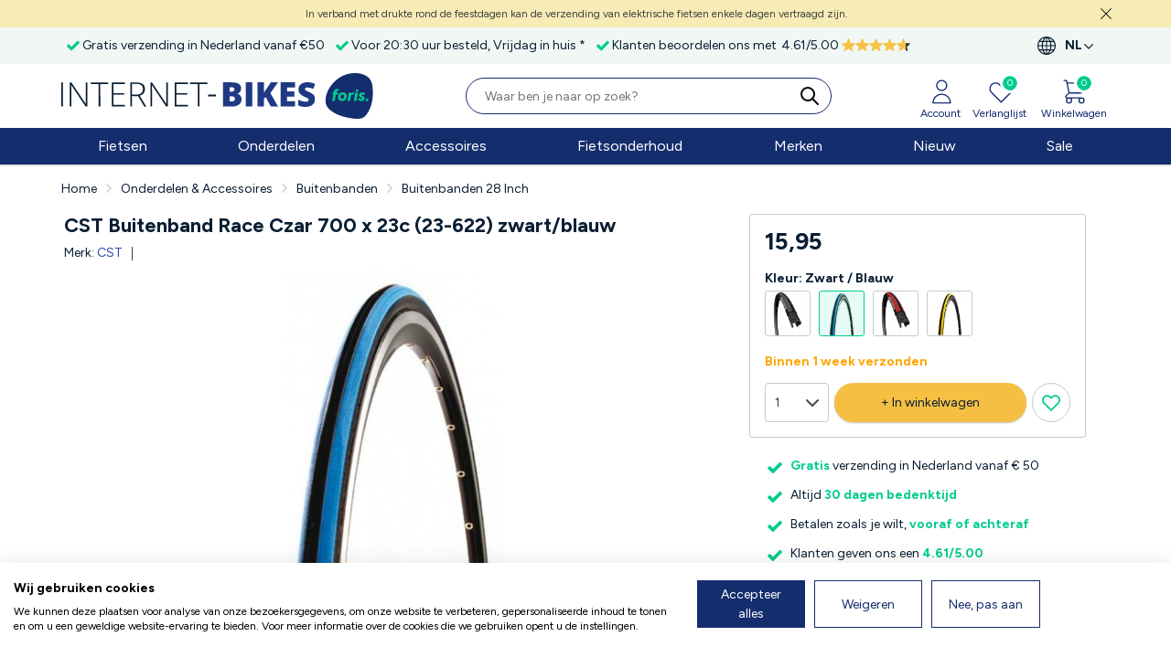

--- FILE ---
content_type: text/html; charset=UTF-8
request_url: https://www.internet-bikes.com/41323-cst-buitenband-race-czar-700-x-23c-23-622-zwart-blauw/
body_size: 37257
content:
<!DOCTYPE html>
<html lang="nl">
<head>
            <script src="https://consent.cookiefirst.com/sites/internet-bikes.com-71e92378-2c74-4f4a-9c44-3f137a8706f2/consent.js"></script>
        <link href='https://fonts.googleapis.com/css?family=Figtree:n,b,i,bi' rel='stylesheet'>
    <meta http-equiv="Content-Type" content="text/html; charset=UTF-8" />
    <meta name="viewport" content="width=device-width, initial-scale=1.0, maximum-scale=1.0, minimum-scale=1.0" />
    
            <title>CST Buitenband Race Czar 700 x 23c (23-622) zwart/blauw - Internet-Bikes</title>
        <meta name="description" content="1"/>
        <meta http-equiv="imagetoolbar" content="no" />
        <meta name="robots" content="follow, index" />
    <script>
        window.test_params2 = {
            "clientid": "tom",
            "pixeltype": "pageview",
            "ref": encodeURIComponent(document.referrer),
            "domain": window.location.hostname
        };


        if (window && typeof window.mo_send === 'function')
        {
            window.mo_send(window.test_params2);
        }
        else if (typeof mo_send === 'function')
        {
            mo_send(window.test_params2);
        }
    </script>
    <link rel="preconnect" href="//fonts.googleapis.com">
    <link rel="preconnect" href="//www.google-analytics.com">
    <link rel="preconnect" href="//ajax.googleapis.com">
    <link rel="preconnect" href="//selfservice.robinhq.com">
            <link rel="preconnect" href="//www.internet-toys.com">
            <link rel="preconnect" href="//www.internet-sportandcasuals.com">
            <link rel="preconnect" href="//www.internet-outdoorshop.com">
            <link rel="preconnect" href="//www.internet-homeandgarden.com">
    
            <link rel="apple-touch-icon" sizes="180x180" href="https://assets.foris.shop/images/fav/foris/apple-touch-icon.png">
        <link rel="icon" type="image/png" sizes="32x32" href="https://assets.foris.shop/images/fav/foris/favicon-32x32.png">
        <link rel="icon" type="image/png" sizes="16x16" href="https://assets.foris.shop/images/fav/foris/favicon-16x16.png">
        <link rel="shortcut icon" href="https://assets.foris.shop/images/fav/foris/favicon.ico" type="image/x-icon"/>
    
    <link rel="manifest" href="/img/ico/site.webmanifest">

    <meta name="format-detection" content="telephone=no">
    <meta name="theme-color" content="#fff">

    <link rel="stylesheet" href="https://cdnjs.cloudflare.com/ajax/libs/Swiper/6.7.5/swiper-bundle.css" />
    <script>
        history.replaceState && history.replaceState(
            null, '', location.pathname + location.search.replace(/[\?&]_t=[^&]+/, '').replace(/^&/, '?')
        );
    </script>
    <script src="https://cdnjs.cloudflare.com/ajax/libs/Swiper/6.7.5/swiper-bundle.min.js" integrity="sha512-jm5exnXjOC6mBpqBG81xU+GK4ybKq28mLihDCNj2E3RkzrfW/tSGt7Uy7wRSkedl95C4cH9+9lectBCGwEcD0g==" crossorigin="anonymous" referrerpolicy="no-referrer"></script>
                <link href="/css/dist/style_internet.min-fae34dbc.css" rel="stylesheet" type="text/css"/>
        
            <meta property="og:title" content="CST Buitenband Race Czar 700 x 23c (23-622) zwart/blauw" />
        <meta property="og:type" content="article" />
        <meta property="og:description" content="CST Race Czar buitenband De Czar banden zijn geschikt om veel kilometers te rijden. Ontwikkelt om goed mee te trainen en tevens veel beter dan de prijs zich doet voorkomen. Misschien wel de meest ideale prijs/kwaliteit verhouding en daarom al jaren veel verkocht aan mensen die kwaliteit willen voor" />
        <meta property="og:site_name" content="Internet-Bikes" />
        <meta property="og:image" content="https://images.foris.shop/producten/medium/cst_buitenband_race_czar_700_x_23c_23-622_zwart_blauw_41323.jpg" />
        <meta property="og:url" content="https://www.internet-bikes.com/41323-cst-buitenband-race-czar-700-x-23c-23-622-zwart-blauw/" />
        <meta property="og:locale" content="nl_NL">
        <meta name="twitter:card" content="summary_large_image">
        <meta name="twitter:site" content="@Internetbikes_">
        <meta name="twitter:image" content="https://images.foris.shop/producten/medium/cst_buitenband_race_czar_700_x_23c_23-622_zwart_blauw_41323.jpg">
    
    <script src="//ajax.googleapis.com/ajax/libs/webfont/1.6.26/webfont.js"></script>
    <script>
        WebFont.load({ google: { families: ['Open Sans:400,600,700,400italic,700italic'] } });
    </script>
    <script src="//ajax.googleapis.com/ajax/libs/jquery/3.6.3/jquery.min.js"></script>
    <script src="//ajax.googleapis.com/ajax/libs/jqueryui/1.13.2/jquery-ui.min.js"></script>
    <script type="text/javascript" src="//widgets.trustedshops.com/reviews/tsSticker/tsProductStickerSummary.js"></script>
            <script src="https://selfservice.robinhq.com/external/robin/az113062.js" async="async"></script>
        <script type="text/javascript">
        var txt_fav_add = 'Toegevoegd aan wensenlijst';
        var txt_fav_del = 'Verwijderd';
        var txt_van = 'van';
        var txt_tot = 'tot';
        var base_path = '';
        var strength_text = ['zwak Wachtwoord','gemiddeld Wachtwoord','sterk Wachtwoord'];
        var uur = 'uur';
        var min_mv = 'minuten';
        var min_ev = 'minuut';
        var sec_mv = 'seconden';
        var sec_ev = 'seconde';
        var bedoel_je = 'Bedoel je';
        var siteCurrency = 'EUR';
        var naam = "";
        var emailAddress = "";
    </script>

            <meta name="msvalidate.01" content="251570B36548A51838ACED5BDBE3707E" />
        <meta name="google-site-verification" content="J1ZRFEk7dWIFSVFFOL3oirKnbcf9DZWLy1kGRxodB9c" />
                                
    <meta name="facebook-domain-verification" content="f5v5rj0p73ndabp4st0wlkizmhrd40" />

                        <link rel="canonical" href="https://www.internet-bikes.com/41323-cst-buitenband-race-czar-700-x-23c-23-622-zwart-blauw/" />
        
        <link rel="alternate" hreflang="x-default" href="https://www.internet-bikes.com/en/41323-cst-race-czar-tire-700-x-23c-23-622-black-blue/"/>

                    <link rel="alternate" hreflang="nl" href="https://www.internet-bikes.com/41323-cst-buitenband-race-czar-700-x-23c-23-622-zwart-blauw/">
                        <link rel="alternate" hreflang="en" href="https://www.internet-bikes.com/en/41323-cst-race-czar-tire-700-x-23c-23-622-black-blue/">
                        <link rel="alternate" hreflang="de" href="https://www.internet-bikes.com/de/41323-cst-rennen-czar-reifen-700-x-23c-23-622-schwarz-blau/">
            
    
	    <script src="/js/sliding-menu.js"></script>
    <script type="text/javascript" src="/js/dist/scripts.all.min-c8448963.js"></script>

    <style>
        
        body  { color: #0a1e33!important; }
        .color-primary, .theme-color { color: #142d6d!important; }
        .background-primary { background-color: #142d6d!important; }
        .footer_wrapper { background-color: #00cc8f; }
        .notification-badge { background-color: #00cc8f }
        .modal-fs .modal-header, .btn-blue {
            background-color: #00cc8f!important;
        }
        .border-bottom-primary { border-bottom: 6px solid #00cc8f!important; }
        .swiper-slide-thumb-active.color-border-primary, .pfoto .thumb a:hover.color-border-primary {
            border: 1px solid #00cc8f!important;
        }
        .fancybox-thumbs__list a:before { border-color: #00cc8f!important; }
        .btn-orange, .fullsubmit, .btn-login-submit {
            background-color: #f5bf42!important;
            color: #0a1e33!important;
        }
        .btn-orange:hover, .fullsubmit:hover, .btn-login-submit:hover {
            background-color: #dbab3b!important;
        }
        a:hover.continue_shopping {
            border: 2px solid #2748a8!important;
            color: #2748a8!important;
        }
        .color-hyperlink, a.toggleArrow, .footer a, a:not(.topmenu-item, .doubletap > a, .top_banner a, .btn-orange, .fullsubmit,
        .btn-login-submit, .continue_shopping, ul.usp_pdp li a, .footer_wrapper a, .wishsubmit, #topmenu>ul>li>a, #photoviewer-controls a ):hover {
            color: #142d6d!important;
        }
        .toggle_ml em { color: #0a1e33!important; }

        @media (max-width: 991.98px) {
            .breadcrumb a {
                color: #142d6d!important;
            }
        }

        .radio-info input[type=radio].color-radio-button:checked+label::after,
        input:checked+label.checkbox_label::before
        {
            background-color: #00cc8f !important;
        }
        input:checked + label.radio_label.color-radio-button::before {
            border: 5px solid #00cc8f!important;
        }
        input:checked+label.checkbox_label::before {
            border: 1px solid #00cc8f!important;
        }
        .border-hyperlink { border: 1px solid #142d6d!important; }
    </style>
    <script src="https://app.aiden.cx/webshop/build/aiden-embedded.min.js" async=""></script>
    
    <script>
        (function(w,d,t,r,u)
        {
            var f,n,i;
            w[u]=w[u]||[],f=function()
            {
                var o={ti:"187127739", enableAutoSpaTracking: true};
                o.q=w[u],w[u]=new UET(o),w[u].push("pageLoad")
            },
                n=d.createElement(t),n.src=r,n.async=1,n.onload=n.onreadystatechange=function()
            {
                var s=this.readyState;
                s&&s!=="loaded"&&s!=="complete"||(f(),n.onload=n.onreadystatechange=null)
            },
                i=d.getElementsByTagName(t)[0],i.parentNode.insertBefore(n,i)
        })
        (window,document,"script","//bat.bing.com/bat.js","uetq");
    </script>
    <script>
        window.uetq=window.uetq||[];
        window.uetq.push('set', { 'pid': {
                'em': emailAddress,
                'ph': ""
            }});
    </script>
    
</head>
<body>
            <!-- This site is converting visitors into subscribers and customers with PI marketing - https://pimarketing.optinforms.com -->
        <script>(function(d,u,ac){var s=d.createElement('script');s.type='text/javascript';s.src='https://a.omappapi.com/app/js/api.min.js';s.async=true;s.dataset.user=u;s.dataset.account=ac;d.getElementsByTagName('head')[0].appendChild(s);})(document,48724,54910);</script>
        <!-- / https://pimarketing.optinforms.com -->
        <!-- Google Tag Manager (noscript) -->
    <noscript><iframe src="//www.googletagmanager.com/ns.html?id=GTM-N5PPZJ" height="0" width="0" style="display:none;visibility:hidden"></iframe></noscript>
    <!-- End Google Tag Manager (noscript) -->
                                  <div class="top_attention_bar">
              <div class="container tab_box">
                  <a class="close" onclick="top_attention_bar_remove('top_bar_20251217')" href="javascript:void(0)"><img src="/img/icons/cross.svg" width="12" alt="close"/></a>
                  <a href="/klantenservice/levertijd/">In verband met drukte rond de feestdagen kan de verzending van elektrische fietsen enkele dagen vertraagd zijn.</a>
              </div>
          </div>
        
                <div class="header_top_box order-2 order-md-1  d-none d-md-block">
        <div class="container-fluid container-xl header_top_center clearfix">
            <div class="row">
                <ul class="col header_usp clearfix twm-container swiper-container">
                    <div class="swiper-wrapper twm-wrapper disabled">
                                                    <li class="usp0 twm-slide swiper-slide">
                                <span>
                                    <a title="" href="/verzendkosten/">
                                        Gratis verzending in Nederland vanaf €50                                    </a>
                                </span>
                            </li>
                                                                            <li class="usp2 twm-slide swiper-slide">
                                <span>
                                                                            <a class="delivery_usp"
                                       title="De levertijd van een bestelling kan afwijken. In de winkelwagen staat aangegeven op welke dag jouw bestelling wordt geleverd." href="/klantenservice/levertijd/">Voor 20:30 uur besteld, Vrijdag in huis *</a>                                </span>
                            </li>
                                                                                                                                                    <li class="twm-slide swiper-slide certified reviews-usp" style="text-align: center; width: 100%;">
                                <div class="reviews-usp-inner">
                                    <span>Klanten beoordelen ons met</span>
                                    <div class="review-aggregate clearfix">
                                        <div class="reviews-ts">
                                            <div class="number">
                                                <div class="rating" style="display: inline">
                                                    <div class="average" style="display: inline">4.61</div>/<div class="best" style="display: inline">5.00</div>
                                                </div>
                                            </div>
                                            <div class="star-rating-ts" style="margin-left: 3px;">
                                                <div class="color" style="width: 70.072px;"></div>
                                            </div>
                                        </div>
                                    </div>
                                </div>
                            </li>
                                            </div>
                </ul>
                                    <ul class="col-auto language_currency" style="margin-right: 30px!important;">
                        <li><span class="menu_toggle" style="cursor: pointer;" href=""><strong>NL</strong></span>
                            <ul>
                                <li><strong>Taal:</strong></li>
                                <li>
                                    <a href="/41323-cst-buitenband-race-czar-700-x-23c-23-622-zwart-blauw/"><span class="open_circle dot"></span> NL - Nederlands</a>
                                </li>
                                <li>
                                    <a href="/en/41323-cst-race-czar-tire-700-x-23c-23-622-black-blue/"><span class="open_circle "></span> EN - English</a>
                                </li>
                                <li>
                                    <a href="/de/41323-cst-rennen-czar-reifen-700-x-23c-23-622-schwarz-blau/"><span class="open_circle "></span> DE - Deutsch</a>
                                </li>
                            </ul>
                        </li>
                    </ul>
                            </div>
        </div>
    </div>
            <div class="menu_overlay"></div>
    <div class="sticky_header" id="sticky_header" style="display: flex; flex-direction: column;">
        <div class="shops_menu_overlay bestelzuil-hidden"></div>
        <div class="d-none d-lg-block container-fluid container-xl shops_box">
                    </div>
                <div class="sticky_box header order-1 order-md-2 shadow">
            <div class="container-fluid container-xl header_center">
                <div class="row align-items-center justify-content-between navbar-light">
                    <button type="button" class="col-auto d-lg-none navbar-toggler ms-1 me-1 border-0" style="line-height: 0;" data-bs-toggle="modal" data-bs-target="#nav-modal">
                        <span class="navbar-toggler-icon" style="width: 1em; height: 1em"></span>
                        <img src="/img/icons/navbar-icon.svg" width="20px" alt="navbar icon"/>
                        <span class="d-block" style="font-size: 10px; line-height: 10px; color: #444; padding-left: 18px;">Menu</span>
                    </button>
                    <div class="col col-lg-auto d-inline-flex align-items-center justify-content-center logo-container logo_shops pe-0 pe-md-3" style="margin-bottom: 10px;">
                        <a class="logo d-inline-flex"
                            href="https://www.internet-bikes.com/">
                                                            <div class="header-logo-foris header-logo-title header-logo-foris-image" style="padding-top: 10px;">
                                    <img width="278" height="27" src="https://assets.foris.shop/images/shop-logos/updated/internet-bikes.svg" alt="Logo InternetBikes" border="0" />
                                </div>
                                                                                                            <img class="header-logo-foris-image foris-circle" style="margin-bottom: 0; margin-left: 10px; float: right;" src="https://assets.foris.shop/images/foris/logo_foris.svg" width="53" height="50" alt="Logo Foris" />
                                                                                                                        </a>
                    </div>

                    
                        
                        <div class="col-auto order-lg-1 account_cart" style="margin-bottom: 10px;">
                            <div class="row g-0 font-size-12 text-center" style="margin-top: 3px">
                                
                                <div class="col-auto cart_toplink" style="margin-right: 13px;">
                                                                            <a class="d-block top_account fancybox" href="#login" id="link_acc">
                                            <svg xmlns="http://www.w3.org/2000/svg" class="theme-color" fill="none" viewBox="0 0 22 22" stroke="currentColor" height="30">
                                                <path stroke-linecap="round" stroke-linejoin="round" stroke-width="1" d="M16 7a4 4 0 11-8 0 4 4 0 018 0zM12 14a7 7 0 00-7 7h14a7 7 0 00-7-7z" />
                                            </svg>
                                            <div class="d-none d-md-block mt-1 theme-color">Account</div>
                                        </a>
                                                                    </div>

                                
                                <div class="col-auto wishlist_button" style="margin-right: 16px;">
                                    <a class="top_wishlist underline-none" href="/wensenlijst/">
                                        <div class="notification-badge items update ">0</div>
                                        <svg xmlns="http://www.w3.org/2000/svg" class="theme-color" fill="none" viewBox="0 0 22 22" stroke="currentColor" height="30">
                                            <path stroke-linecap="round" stroke-linejoin="round" stroke-width="1" d="M4.318 6.318a4.5 4.5 0 000 6.364L12 20.364l7.682-7.682a4.5 4.5 0 00-6.364-6.364L12 7.636l-1.318-1.318a4.5 4.5 0 00-6.364 0z" />
                                        </svg>
                                        <div class="d-none d-md-block mt-1 theme-color">Verlanglijst</div>
                                    </a>
                                </div>


                                <div class="col-auto" style="margin-right: 3px">
                                                                            <a class="d-block top_cart" href="/winkelwagen/">
                                                                                        <div class="items fader"></div>
                                            <div class="notification-badge items update ">0</div>
                                            <svg xmlns="http://www.w3.org/2000/svg" class="theme-color" fill="none" viewBox="0 0 22 22" stroke="currentColor" height="30">
                                                <path stroke-linecap="round" stroke-linejoin="round" stroke-width="1" d="M3 3h2l.4 2M7 13h10l4-8H5.4M7 13L5.4 5M7 13l-2.293 2.293c-.63.63-.184 1.707.707 1.707H17m0 0a2 2 0 100 4 2 2 0 000-4zm-8 2a2 2 0 11-4 0 2 2 0 014 0z" />
                                            </svg>
                                            <div class="d-none d-md-block mt-1 theme-color">Winkelwagen</div>
                                        </a>
                                </div>

                            </div>
                        </div>
                    
                    <div class="col-12 col-lg searchbox" style="margin-bottom: 10px">
                        <form class="searchform" method="GET" name="zoekform" id="searchform" action="/zoeken/">
                            <button type="submit" class="submitknop color-hyperlink" aria-label="search">
                                <span>
                                    <svg id="search-bar-icon" xmlns="http://www.w3.org/2000/svg" style="width: 1.5rem; height: 1.5rem; margin-right: 0.5rem;" fill="none" viewBox="0 0 24 24" stroke="currentColor">
                                        <path stroke-linecap="round" stroke-linejoin="round" stroke-width="2" d="M21 21l-6-6m2-5a7 7 0 11-14 0 7 7 0 0114 0z" />
                                    </svg>
                                </span>
                            </button>
                            <input class="search search-input border-hyperlink" placeholder="Waar ben je naar op zoek?" type="text" name="search" id="search" value="" />
                        </form>
                    </div>
                </div>
            </div>

            <div id="search-fullpage-overlay" class="search-fullpage-overlay">
                <div class="d-flex align-items-center p-2">
                    <div>
                        <button id="search-fullpage-overlay-close" type="button" class="d-flex close submitknop color-hyperlink" style="opacity: inherit;">
                            <svg xmlns="http://www.w3.org/2000/svg" style="width: 2rem; height: 2rem;" fill="none" viewBox="0 0 24 24" stroke="currentColor">
                                <path stroke-linecap="round" stroke-linejoin="round" stroke-width="2" d="M15 19l-7-7 7-7" />
                            </svg>
                        </button>
                    </div>

                    <div class="flex-grow-1">
                        <input type="text" id="zoek-form-value"
                               data-button="top" name="search"
                               class="form-control search search-input search-input-top border-hyperlink"
                               placeholder="Waar ben je naar op zoek?"
                               autocomplete="off"
                        >
                        <a class="search-button search-button-top color-hyperlink" data-button="top" id="zoek-form-submit">
                            <span>
                                <svg id="search-bar-icon" xmlns="http://www.w3.org/2000/svg" style="width: 1.5rem; height: 1.5rem; margin-top: 0.2rem;" fill="none" viewBox="0 0 24 24" stroke="currentColor">
                                    <path stroke-linecap="round" stroke-linejoin="round" stroke-width="2" d="M21 21l-6-6m2-5a7 7 0 11-14 0 7 7 0 0114 0z" />
                                </svg>
                            </span>
                        </a>
                    </div>
                </div>
            </div>
        </div>
    </div>

<div class="topmenu d-none d-lg-block background-primary">
    <div id="topmenu" class="container">
        <ul>
            
                <li >
                    <a href="/fietsen/">Fietsen</a>
                    <div>
                        <div class="clearfix col4">
                                                            <a class="shops_menu_banner" href="/kinderfietsen/?merk=amigo">
                                    <img src="https://images.foris.shop/banners/000_nl_amigo_kinderfietsen.jpg" alt="AMIGO kinderfietsen >" />
                                    <span>AMIGO kinderfietsen ></span>
                                </a>
                                                        <ul>
                                </ul><ul>                                    <li class="category_header">
                                        <a href="/elektrische-fietsen/">                                        <strong>Elektrische fietsen</strong>
                                        </a>                                    </li>
                                                                            <li>
                                            <a href="/elektrische-fietsen/elektrische-mountainbikes/">Elektrische mountainbikes</a>
                                        </li>
                                                                                <li>
                                            <a href="/elektrische-fietsen/elektrische-stadsfietsen/">Elektrische stadsfietsen</a>
                                        </li>
                                                                                <li>
                                            <a href="/elektrische-fietsen/elektrische-transportfietsen/">Elektrische transportfietsen</a>
                                        </li>
                                                                                <li>
                                            <a href="/elektrische-fietsen/elektrische-vouwfietsen/">Elektrische vouwfietsen</a>
                                        </li>
                                        </ul><ul>                                    <li class="category_header">
                                        <a href="/kinderfietsen/">                                        <strong>Kinderfietsen</strong>
                                        </a>                                    </li>
                                                                            <li>
                                            <a href="/kinderfietsen/jongensfietsen/">Jongensfietsen</a>
                                        </li>
                                                                                <li>
                                            <a href="/loopfietsen/">Loopfietsen</a>
                                        </li>
                                                                                <li>
                                            <a href="/kinderfietsen/meisjesfietsen/">Meisjesfietsen</a>
                                        </li>
                                                                                <li>
                                            <a href="/rijdend-speelgoed/">Rijdend Speelgoed</a>
                                        </li>
                                        </ul><ul>                                    <li class="category_header">
                                                                                <strong>Stadsfietsen</strong>
                                                                            </li>
                                                                            <li>
                                            <a href="/fietskarren/">Fietskarren</a>
                                        </li>
                                                                                <li>
                                            <a href="/omafietsen/">Omafietsen</a>
                                        </li>
                                                                                <li>
                                            <a href="/stadsfietsen/">Stadsfietsen</a>
                                        </li>
                                                                                <li>
                                            <a href="/transportfietsen/">Transportfietsen</a>
                                        </li>
                                                                                <li>
                                            <a href="/vouwfietsen/">Vouwfietsen</a>
                                        </li>
                                        </ul><ul>                                    <li class="category_header">
                                                                                <strong>Sportieve fietsen</strong>
                                                                            </li>
                                                                            <li>
                                            <a href="/bmx-fietsen/">BMX fietsen</a>
                                        </li>
                                                                                <li>
                                            <a href="/mountainbikes/">Mountainbikes</a>
                                        </li>
                                                                                <li>
                                            <a href="/toerfietsen/">Toerfietsen</a>
                                        </li>
                                                                    </ul>
                        </div>
                    </div>
                </li>
                                    <li >
                        <a href="/onderdelen/">Onderdelen</a>
                        <div>
                            <div class="clearfix col3">
                                                                    <a class="shops_menu_banner" href="/fietszadels/">
                                        <img src="https://images.foris.shop/banners/000_nl_saddle.jpg" alt="Shop menu banner" />
                                        <span>Comfortabele zadels ></span>
                                    </a>
                                                                <ul>
                                                                            <li class="category_header">
	                                                                                    <strong>Aandrijving</strong>
	                                                                                </li>
                                                                                    <li>
                                                <a href="/cassettes/">Cassettes</a>
                                            </li>
                                                                                        <li>
                                                <a href="/crankstellen-trapassen/">Crankstellen & trapassen</a>
                                            </li>
                                                                                        <li>
                                                <a href="/fietsketting/">Kettingen</a>
                                            </li>
                                                                                        <li>
                                                <a href="/fietspedalen/">Pedalen</a>
                                            </li>
                                                                                    <li class="category_header">
	                                        <a href="/bagagedragers/">                                            <strong>Bagagedragers</strong>
	                                        </a>                                        </li>
                                                                                    <li>
                                                <a href="/bagagedragers/">Bagagedragers</a>
                                            </li>
                                                                                        <li>
                                                <a href="/snelbinders/">Snelbinders</a>
                                            </li>
                                                                                        <li>
                                                <a href="/voordragers/">Voordragers</a>
                                            </li>
                                                                                    <li class="category_header">
	                                                                                    <strong>Bescherming</strong>
	                                                                                </li>
                                                                                    <li>
                                                <a href="/jasbeschermers/">Jasbeschermers</a>
                                            </li>
                                                                                        <li>
                                                <a href="/kettingkasten/">Kettingkasten</a>
                                            </li>
                                                                                        <li>
                                                <a href="/spatborden/">Spatborden</a>
                                            </li>
                                            </ul><ul>                                        <li class="category_header">
	                                                                                    <strong>Fietsbanden</strong>
	                                                                                </li>
                                                                                    <li>
                                                <a href="/binnenbanden/">Binnenbanden</a>
                                            </li>
                                                                                        <li>
                                                <a href="/buitenbanden/">Buitenbanden</a>
                                            </li>
                                                                                    <li class="category_header">
	                                        <a href="/fietsstandaarden/">                                            <strong>Fietsstandaarden</strong>
	                                        </a>                                        </li>
                                                                                    <li>
                                                <a href="/fietsstandaarden/">Fietsstandaarden</a>
                                            </li>
                                                                                    <li class="category_header">
	                                        <a href="/remmen/">                                            <strong>Remmen</strong>
	                                        </a>                                        </li>
                                                                                    <li>
                                                <a href="/remmen/remblokken/">Remblokken</a>
                                            </li>
                                                                                        <li>
                                                <a href="/remmen/remgrepen/">Remgrepen</a>
                                            </li>
                                                                                        <li>
                                                <a href="/remmen/remkabels-remleidingen/">Remkabels & leidingen</a>
                                            </li>
                                                                                        <li>
                                                <a href="/remmen/schijfrem-sets/">Schijfrem sets</a>
                                            </li>
                                                                                        <li>
                                                <a href="/remmen/schijfremblokken/">Schijfremblokken</a>
                                            </li>
                                            </ul><ul>                                        <li class="category_header">
	                                        <a href="/fietssturen/">                                            <strong>Sturen</strong>
	                                        </a>                                        </li>
                                                                                    <li>
                                                <a href="/handvatten/">Handvatten & stuurlinten</a>
                                            </li>
                                                                                        <li>
                                                <a href="/fietssturen/">Sturen</a>
                                            </li>
                                                                                        <li>
                                                <a href="/stuurpennen/">Stuurpennen</a>
                                            </li>
                                                                                    <li class="category_header">
	                                        <a href="/versnellingen/">                                            <strong>Versnellingen</strong>
	                                        </a>                                        </li>
                                                                                    <li>
                                                <a href="/versnellingen/achterderailleurs/">Achterderailleurs</a>
                                            </li>
                                                                                        <li>
                                                <a href="/versnellingen/draaiverstellers-shifters/">Draaiverstellers / shifters</a>
                                            </li>
                                                                                        <li>
                                                <a href="/versnellingen/versnellingkabels/">Versnellingkabels</a>
                                            </li>
                                                                                        <li>
                                                <a href="/versnellingen/versnellings-onderdelen/">Versnellings onderdelen</a>
                                            </li>
                                            </ul><ul>                                        <li class="category_header">
	                                        <a href="/voorvorken/">                                            <strong>Voorvorken</strong>
	                                        </a>                                        </li>
                                                                                    <li>
                                                <a href="/balhoofden/">Balhoofden</a>
                                            </li>
                                                                                        <li>
                                                <a href="/voorvorken/">Voorvorken</a>
                                            </li>
                                                                                    <li class="category_header">
	                                        <a href="/wielen-velgen/">                                            <strong>Wielen & naven</strong>
	                                        </a>                                        </li>
                                                                                    <li>
                                                <a href="/assen-naven/">Assen & naven</a>
                                            </li>
                                                                                        <li>
                                                <a href="/spaken/">Spaken</a>
                                            </li>
                                                                                        <li>
                                                <a href="/wielen-velgen/velgen/">Velgen</a>
                                            </li>
                                                                                        <li>
                                                <a href="/wielen-velgen/wielen/">Wielen</a>
                                            </li>
                                                                                    <li class="category_header">
	                                        <a href="/fietszadels/">                                            <strong>Zadels</strong>
	                                        </a>                                        </li>
                                                                                    <li>
                                                <a href="/zadelpennen/">Zadelpennen</a>
                                            </li>
                                                                                        <li>
                                                <a href="/fietszadels/">Zadels</a>
                                            </li>
                                                                            </ul>
                            </div>
                        </div>
                    </li>
                                    <li >
                        <a href="/accessoires/">Accessoires</a>
                        <div>
                            <div class="clearfix col3">
                                                                    <a class="shops_menu_banner" href="/fietshelmen/">
                                        <img src="https://images.foris.shop/banners/000_nl_fietshelm.jpg" alt="Shop menu banner" />
                                        <span>Fietshelmen ></span>
                                    </a>
                                                                <ul>
                                                                            <li class="category_header">
	                                        <a href="/elektrische-fietsaccessoires/">                                            <strong>Elektrische fietsaccessoires</strong>
	                                        </a>                                        </li>
                                                                                    <li>
                                                <a href="/elektrische-fietsaccessoires/accuhoezen/">Accuhoezen</a>
                                            </li>
                                                                                        <li>
                                                <a href="/elektrische-fietsaccessoires/acculaders/">Acculaders</a>
                                            </li>
                                                                                        <li>
                                                <a href="/elektrische-fietsaccessoires/telefoonhouders-hoezen/">Telefoonhouders & hoezen</a>
                                            </li>
                                                                                    <li class="category_header">
	                                        <a href="/fietsendragers/">                                            <strong>Fietsendragers</strong>
	                                        </a>                                        </li>
                                                                                    <li>
                                                <a href="/fietsendragers/fietsendrager-accessoires/">Fietsendrager accessoires</a>
                                            </li>
                                            </ul><ul>                                        <li class="category_header">
	                                        <a href="/fietshelmen/">                                            <strong>Fietshelmen</strong>
	                                        </a>                                        </li>
                                                                                    <li>
                                                <a href="/fietshelmen/helmen-kinderen/">Helmen kinderen</a>
                                            </li>
                                                                                        <li>
                                                <a href="/fietshelmen/helmen-volwassenen/">Helmen volwassenen</a>
                                            </li>
                                                                                    <li class="category_header">
	                                        <a href="/fietskaraccessoires/">                                            <strong>Fietskaraccessoires</strong>
	                                        </a>                                        </li>
                                                                                    <li>
                                                <a href="/fietskaraccessoires/">Fietskaraccessoires</a>
                                            </li>
                                                                                        <li>
                                                <a href="/fietskaraccessoires/fietskarkoppelingen/">Fietskarkoppelingen</a>
                                            </li>
                                                                                        <li>
                                                <a href="/fietskaraccessoires/inzetstoelen/">Inzetstoelen</a>
                                            </li>
                                                                                    <li class="category_header">
	                                        <a href="/fietsmanden/">                                            <strong>Fietsmanden</strong>
	                                        </a>                                        </li>
                                                                                    <li>
                                                <a href="/fietsmanden/fietskratten/">Fietskratten</a>
                                            </li>
                                                                                        <li>
                                                <a href="/fietsmanden/fietsmanden/">Fietsmanden</a>
                                            </li>
                                            </ul><ul>                                        <li class="category_header">
	                                        <a href="/fietsslot/">                                            <strong>Fietssloten</strong>
	                                        </a>                                        </li>
                                                                                    <li>
                                                <a href="/fietsslot/fietsslot/">Fietssloten</a>
                                            </li>
                                                                                        <li>
                                                <a href="/fietsslot/hangsloten/">Hangsloten</a>
                                            </li>
                                                                                    <li class="category_header">
	                                        <a href="/fietstassen/">                                            <strong>Fietstassen</strong>
	                                        </a>                                        </li>
                                                                                    <li>
                                                <a href="/fietstassen/dubbele-fietstassen/">Dubbele fietstassen</a>
                                            </li>
                                                                                        <li>
                                                <a href="/fietstassen/pakaftassen/">Pakaftassen</a>
                                            </li>
                                                                                    <li class="category_header">
	                                        <a href="/fietsverlichting/">                                            <strong>Fietsverlichting</strong>
	                                        </a>                                        </li>
                                                                                    <li>
                                                <a href="/fietsverlichting/achterlichten/">Achterlichten</a>
                                            </li>
                                                                                        <li>
                                                <a href="/fietsverlichting/verlichtingssets/">Verlichtingssets</a>
                                            </li>
                                                                                        <li>
                                                <a href="/fietsverlichting/voorlichten/">Voorlichten</a>
                                            </li>
                                            </ul><ul>                                        <li class="category_header">
	                                        <a href="/fietszitjes/">                                            <strong>Fietszitjes</strong>
	                                        </a>                                        </li>
                                                                                    <li>
                                                <a href="/fietszitjes/achterzitjes/">Achterzitjes</a>
                                            </li>
                                                                                        <li>
                                                <a href="/fietszitjes/voorzitjes/">Voorzitjes</a>
                                            </li>
                                                                                    <li class="category_header">
	                                        <a href="/kinderfietsaccessoires/">                                            <strong>Kinderfietsaccessoires</strong>
	                                        </a>                                        </li>
                                                                                    <li>
                                                <a href="/kinderfietsaccessoires/duwstangen/">Duwstangen</a>
                                            </li>
                                                                                        <li>
                                                <a href="/kinderfietsaccessoires/fietsvlaggen/">Fietsvlaggen</a>
                                            </li>
                                                                                        <li>
                                                <a href="/kinderfietsaccessoires/zijwieltjes/">Zijwieltjes</a>
                                            </li>
                                                                                    <li class="category_header">
	                                        <a href="/veiligheid/">                                            <strong>Veiligheid</strong>
	                                        </a>                                        </li>
                                                                                    <li>
                                                <a href="/veiligheid/fietsbellen/">Fietsbellen</a>
                                            </li>
                                                                                        <li>
                                                <a href="/veiligheid/fietsspiegels/">Fietsspiegels</a>
                                            </li>
                                                                            </ul>
                            </div>
                        </div>
                    </li>
                                    <li >
                        <a href="/fietsonderhoud/">Fietsonderhoud</a>
                        <div>
                            <div class="clearfix col3">
                                                                    <a class="shops_menu_banner" href="/fietspompen/fietspompen/">
                                        <img src="https://images.foris.shop/banners/000_nl_fietspomp-1.jpg" alt="Shop menu banner" />
                                        <span>Fietspompen ></span>
                                    </a>
                                                                <ul>
                                                                            <li class="category_header">
	                                        <a href="/fietspompen/">                                            <strong>Fietspompen</strong>
	                                        </a>                                        </li>
                                                                                    <li>
                                                <a href="/fietspompen/fietspompen/">Fietspompen</a>
                                            </li>
                                                                                        <li>
                                                <a href="/fietspompen/luchtdrukpistolen-slangen/">Luchtdrukpistolen & slangen</a>
                                            </li>
                                                                                        <li>
                                                <a href="/fietspompen/pomp-onderdelen/">Pomp onderdelen</a>
                                            </li>
                                            </ul><ul>                                        <li class="category_header">
	                                        <a href="/fietsgereedschap/">                                            <strong>Fietsgereedschap</strong>
	                                        </a>                                        </li>
                                                                                    <li>
                                                <a href="/fietsgereedschap/bandenplakkers-sets/">Bandenplakkers & sets</a>
                                            </li>
                                                                                        <li>
                                                <a href="/fietsgereedschap/fietsliften/">Fietsliften</a>
                                            </li>
                                                                                        <li>
                                                <a href="/fietsgereedschap/ketting-gereedschappen/">Ketting gereedschappen</a>
                                            </li>
                                                                                        <li>
                                                <a href="/fietsgereedschap/tandwiel-gereedschappen/">Tandwiel gereedschappen</a>
                                            </li>
                                                                                        <li>
                                                <a href="/fietsgereedschap/trapas-gereedschappen/">Trapas gereedschappen</a>
                                            </li>
                                            </ul><ul>                                        <li class="category_header">
	                                        <a href="/onderhoudsmiddelen/">                                            <strong>Onderhoudsmiddelen</strong>
	                                        </a>                                        </li>
                                                                                    <li>
                                                <a href="/onderhoudsmiddelen/ketting-onderhoud/">Ketting onderhoud</a>
                                            </li>
                                                                                        <li>
                                                <a href="/onderhoudsmiddelen/olie-smeermiddelen/">Olie & smeermiddelen</a>
                                            </li>
                                                                                        <li>
                                                <a href="/onderhoudsmiddelen/reinigingsmiddelen/">Reinigingsmiddelen</a>
                                            </li>
                                                                                        <li>
                                                <a href="/onderhoudsmiddelen/rem-onderhoud/">Rem onderhoud</a>
                                            </li>
                                                                                        <li>
                                                <a href="/onderhoudsmiddelen/vetten-pastas/">Vetten & pasta's</a>
                                            </li>
                                            </ul><ul>                                        <li class="category_header">
	                                        <a href="/fietsenrekken/">                                            <strong>Fietsenrekken & -hoezen</strong>
	                                        </a>                                        </li>
                                                                                    <li>
                                                <a href="/fietsenrekken/fietsenrekken/">Fietsenrekken</a>
                                            </li>
                                                                                        <li>
                                                <a href="/fietsenrekken/fietshoezen/">Fietshoezen</a>
                                            </li>
                                                                                        <li>
                                                <a href="/fietsenrekken/ophangbeugels/">Ophangbeugels</a>
                                            </li>
                                                                            </ul>
                            </div>
                        </div>
                    </li>
                                <li >
                    <a href="/merken/">Merken</a>
                </li>
                <li >
                    <a href="/nieuw/">Nieuw</a>
                </li>
                <li >
                    <a href="/sale/">Sale</a>
                </li>

                    </ul>
    </div>

</div>
<div id="nav-modal" class="d-lg-none modal modal-fs left fade" role="dialog">
    <div class="modal-dialog" role="document">
        <div class="modal-content">
            <div class="modal-header">
                <h4 class="modal-title">Menu</h4>
                <button type="button" class="close" data-bs-dismiss="modal" aria-label="Close">
                    <span aria-hidden="true">&times;</span>
                </button>
            </div>
            <div class="modal-body p-0">
                <div id="mobile_menu">
        <ul>
                            <li>
                    <a href="/fietsen/">Fietsen</a>
                    <ul>
                                                    <li>
                                <a href="/elektrische-fietsen/">
                                    <strong>Elektrische fietsen</strong>
                                </a>
                                <ul>
                                                                            <li>
                                            <a href="/elektrische-fietsen/elektrische-mountainbikes/">Elektrische mountainbikes</a>
                                        </li>
                                                                            <li>
                                            <a href="/elektrische-fietsen/elektrische-stadsfietsen/">Elektrische stadsfietsen</a>
                                        </li>
                                                                            <li>
                                            <a href="/elektrische-fietsen/elektrische-transportfietsen/">Elektrische transportfietsen</a>
                                        </li>
                                                                            <li>
                                            <a href="/elektrische-fietsen/elektrische-vouwfietsen/">Elektrische vouwfietsen</a>
                                        </li>
                                                                    </ul>
                            </li>
                                                    <li>
                                <a href="/kinderfietsen/">
                                    <strong>Kinderfietsen</strong>
                                </a>
                                <ul>
                                                                            <li>
                                            <a href="/kinderfietsen/jongensfietsen/">Jongensfietsen</a>
                                        </li>
                                                                            <li>
                                            <a href="/loopfietsen/">Loopfietsen</a>
                                        </li>
                                                                            <li>
                                            <a href="/kinderfietsen/meisjesfietsen/">Meisjesfietsen</a>
                                        </li>
                                                                            <li>
                                            <a href="/rijdend-speelgoed/">Rijdend Speelgoed</a>
                                        </li>
                                                                    </ul>
                            </li>
                                                    <li>
                                <a href="javascript:void(0)">
                                    <strong>Stadsfietsen</strong>
                                </a>
                                <ul>
                                                                            <li>
                                            <a href="/fietskarren/">Fietskarren</a>
                                        </li>
                                                                            <li>
                                            <a href="/omafietsen/">Omafietsen</a>
                                        </li>
                                                                            <li>
                                            <a href="/stadsfietsen/">Stadsfietsen</a>
                                        </li>
                                                                            <li>
                                            <a href="/transportfietsen/">Transportfietsen</a>
                                        </li>
                                                                            <li>
                                            <a href="/vouwfietsen/">Vouwfietsen</a>
                                        </li>
                                                                    </ul>
                            </li>
                                                    <li>
                                <a href="javascript:void(0)">
                                    <strong>Sportieve fietsen</strong>
                                </a>
                                <ul>
                                                                            <li>
                                            <a href="/bmx-fietsen/">BMX fietsen</a>
                                        </li>
                                                                            <li>
                                            <a href="/mountainbikes/">Mountainbikes</a>
                                        </li>
                                                                            <li>
                                            <a href="/toerfietsen/">Toerfietsen</a>
                                        </li>
                                                                    </ul>
                            </li>
                                            </ul>
                </li>
                                    <li>
                        <a href="/onderdelen/">Onderdelen</a>
                        <ul>
                                                            <li>
                                    <a href="javascript:void(0)">
                                        <strong>Aandrijving</strong>
                                    </a>
                                    <ul>
                                                                                    <li>
                                                <a href="/cassettes/">Cassettes</a>
                                            </li>
                                                                                    <li>
                                                <a href="/crankstellen-trapassen/">Crankstellen & trapassen</a>
                                            </li>
                                                                                    <li>
                                                <a href="/fietsketting/">Kettingen</a>
                                            </li>
                                                                                    <li>
                                                <a href="/fietspedalen/">Pedalen</a>
                                            </li>
                                                                            </ul>
                                </li>
                                                            <li>
                                    <a href="/bagagedragers/">
                                        <strong>Bagagedragers</strong>
                                    </a>
                                    <ul>
                                                                                    <li>
                                                <a href="/bagagedragers/">Bagagedragers</a>
                                            </li>
                                                                                    <li>
                                                <a href="/snelbinders/">Snelbinders</a>
                                            </li>
                                                                                    <li>
                                                <a href="/voordragers/">Voordragers</a>
                                            </li>
                                                                            </ul>
                                </li>
                                                            <li>
                                    <a href="javascript:void(0)">
                                        <strong>Bescherming</strong>
                                    </a>
                                    <ul>
                                                                                    <li>
                                                <a href="/jasbeschermers/">Jasbeschermers</a>
                                            </li>
                                                                                    <li>
                                                <a href="/kettingkasten/">Kettingkasten</a>
                                            </li>
                                                                                    <li>
                                                <a href="/spatborden/">Spatborden</a>
                                            </li>
                                                                            </ul>
                                </li>
                                                            <li>
                                    <a href="javascript:void(0)">
                                        <strong>Fietsbanden</strong>
                                    </a>
                                    <ul>
                                                                                    <li>
                                                <a href="/binnenbanden/">Binnenbanden</a>
                                            </li>
                                                                                    <li>
                                                <a href="/buitenbanden/">Buitenbanden</a>
                                            </li>
                                                                            </ul>
                                </li>
                                                            <li>
                                    <a href="/fietsstandaarden/">
                                        <strong>Fietsstandaarden</strong>
                                    </a>
                                    <ul>
                                                                                    <li>
                                                <a href="/fietsstandaarden/">Fietsstandaarden</a>
                                            </li>
                                                                            </ul>
                                </li>
                                                            <li>
                                    <a href="/remmen/">
                                        <strong>Remmen</strong>
                                    </a>
                                    <ul>
                                                                                    <li>
                                                <a href="/remmen/remblokken/">Remblokken</a>
                                            </li>
                                                                                    <li>
                                                <a href="/remmen/remgrepen/">Remgrepen</a>
                                            </li>
                                                                                    <li>
                                                <a href="/remmen/remkabels-remleidingen/">Remkabels & leidingen</a>
                                            </li>
                                                                                    <li>
                                                <a href="/remmen/schijfrem-sets/">Schijfrem sets</a>
                                            </li>
                                                                                    <li>
                                                <a href="/remmen/schijfremblokken/">Schijfremblokken</a>
                                            </li>
                                                                            </ul>
                                </li>
                                                            <li>
                                    <a href="/fietssturen/">
                                        <strong>Sturen</strong>
                                    </a>
                                    <ul>
                                                                                    <li>
                                                <a href="/handvatten/">Handvatten & stuurlinten</a>
                                            </li>
                                                                                    <li>
                                                <a href="/fietssturen/">Sturen</a>
                                            </li>
                                                                                    <li>
                                                <a href="/stuurpennen/">Stuurpennen</a>
                                            </li>
                                                                            </ul>
                                </li>
                                                            <li>
                                    <a href="/versnellingen/">
                                        <strong>Versnellingen</strong>
                                    </a>
                                    <ul>
                                                                                    <li>
                                                <a href="/versnellingen/achterderailleurs/">Achterderailleurs</a>
                                            </li>
                                                                                    <li>
                                                <a href="/versnellingen/draaiverstellers-shifters/">Draaiverstellers / shifters</a>
                                            </li>
                                                                                    <li>
                                                <a href="/versnellingen/versnellingkabels/">Versnellingkabels</a>
                                            </li>
                                                                                    <li>
                                                <a href="/versnellingen/versnellings-onderdelen/">Versnellings onderdelen</a>
                                            </li>
                                                                            </ul>
                                </li>
                                                            <li>
                                    <a href="/voorvorken/">
                                        <strong>Voorvorken</strong>
                                    </a>
                                    <ul>
                                                                                    <li>
                                                <a href="/balhoofden/">Balhoofden</a>
                                            </li>
                                                                                    <li>
                                                <a href="/voorvorken/">Voorvorken</a>
                                            </li>
                                                                            </ul>
                                </li>
                                                            <li>
                                    <a href="/wielen-velgen/">
                                        <strong>Wielen & naven</strong>
                                    </a>
                                    <ul>
                                                                                    <li>
                                                <a href="/assen-naven/">Assen & naven</a>
                                            </li>
                                                                                    <li>
                                                <a href="/spaken/">Spaken</a>
                                            </li>
                                                                                    <li>
                                                <a href="/wielen-velgen/velgen/">Velgen</a>
                                            </li>
                                                                                    <li>
                                                <a href="/wielen-velgen/wielen/">Wielen</a>
                                            </li>
                                                                            </ul>
                                </li>
                                                            <li>
                                    <a href="/fietszadels/">
                                        <strong>Zadels</strong>
                                    </a>
                                    <ul>
                                                                                    <li>
                                                <a href="/zadelpennen/">Zadelpennen</a>
                                            </li>
                                                                                    <li>
                                                <a href="/fietszadels/">Zadels</a>
                                            </li>
                                                                            </ul>
                                </li>
                                                    </ul>
                    </li>
                                    <li>
                        <a href="/accessoires/">Accessoires</a>
                        <ul>
                                                            <li>
                                    <a href="/elektrische-fietsaccessoires/">
                                        <strong>Elektrische fietsaccessoires</strong>
                                    </a>
                                    <ul>
                                                                                    <li>
                                                <a href="/elektrische-fietsaccessoires/accuhoezen/">Accuhoezen</a>
                                            </li>
                                                                                    <li>
                                                <a href="/elektrische-fietsaccessoires/acculaders/">Acculaders</a>
                                            </li>
                                                                                    <li>
                                                <a href="/elektrische-fietsaccessoires/telefoonhouders-hoezen/">Telefoonhouders & hoezen</a>
                                            </li>
                                                                            </ul>
                                </li>
                                                            <li>
                                    <a href="/fietsendragers/">
                                        <strong>Fietsendragers</strong>
                                    </a>
                                    <ul>
                                                                                    <li>
                                                <a href="/fietsendragers/fietsendrager-accessoires/">Fietsendrager accessoires</a>
                                            </li>
                                                                            </ul>
                                </li>
                                                            <li>
                                    <a href="/fietshelmen/">
                                        <strong>Fietshelmen</strong>
                                    </a>
                                    <ul>
                                                                                    <li>
                                                <a href="/fietshelmen/helmen-kinderen/">Helmen kinderen</a>
                                            </li>
                                                                                    <li>
                                                <a href="/fietshelmen/helmen-volwassenen/">Helmen volwassenen</a>
                                            </li>
                                                                            </ul>
                                </li>
                                                            <li>
                                    <a href="/fietskaraccessoires/">
                                        <strong>Fietskaraccessoires</strong>
                                    </a>
                                    <ul>
                                                                                    <li>
                                                <a href="/fietskaraccessoires/">Fietskaraccessoires</a>
                                            </li>
                                                                                    <li>
                                                <a href="/fietskaraccessoires/fietskarkoppelingen/">Fietskarkoppelingen</a>
                                            </li>
                                                                                    <li>
                                                <a href="/fietskaraccessoires/inzetstoelen/">Inzetstoelen</a>
                                            </li>
                                                                            </ul>
                                </li>
                                                            <li>
                                    <a href="/fietsmanden/">
                                        <strong>Fietsmanden</strong>
                                    </a>
                                    <ul>
                                                                                    <li>
                                                <a href="/fietsmanden/fietskratten/">Fietskratten</a>
                                            </li>
                                                                                    <li>
                                                <a href="/fietsmanden/fietsmanden/">Fietsmanden</a>
                                            </li>
                                                                            </ul>
                                </li>
                                                            <li>
                                    <a href="/fietsslot/">
                                        <strong>Fietssloten</strong>
                                    </a>
                                    <ul>
                                                                                    <li>
                                                <a href="/fietsslot/fietsslot/">Fietssloten</a>
                                            </li>
                                                                                    <li>
                                                <a href="/fietsslot/hangsloten/">Hangsloten</a>
                                            </li>
                                                                            </ul>
                                </li>
                                                            <li>
                                    <a href="/fietstassen/">
                                        <strong>Fietstassen</strong>
                                    </a>
                                    <ul>
                                                                                    <li>
                                                <a href="/fietstassen/dubbele-fietstassen/">Dubbele fietstassen</a>
                                            </li>
                                                                                    <li>
                                                <a href="/fietstassen/pakaftassen/">Pakaftassen</a>
                                            </li>
                                                                            </ul>
                                </li>
                                                            <li>
                                    <a href="/fietsverlichting/">
                                        <strong>Fietsverlichting</strong>
                                    </a>
                                    <ul>
                                                                                    <li>
                                                <a href="/fietsverlichting/achterlichten/">Achterlichten</a>
                                            </li>
                                                                                    <li>
                                                <a href="/fietsverlichting/verlichtingssets/">Verlichtingssets</a>
                                            </li>
                                                                                    <li>
                                                <a href="/fietsverlichting/voorlichten/">Voorlichten</a>
                                            </li>
                                                                            </ul>
                                </li>
                                                            <li>
                                    <a href="/fietszitjes/">
                                        <strong>Fietszitjes</strong>
                                    </a>
                                    <ul>
                                                                                    <li>
                                                <a href="/fietszitjes/achterzitjes/">Achterzitjes</a>
                                            </li>
                                                                                    <li>
                                                <a href="/fietszitjes/voorzitjes/">Voorzitjes</a>
                                            </li>
                                                                            </ul>
                                </li>
                                                            <li>
                                    <a href="/kinderfietsaccessoires/">
                                        <strong>Kinderfietsaccessoires</strong>
                                    </a>
                                    <ul>
                                                                                    <li>
                                                <a href="/kinderfietsaccessoires/duwstangen/">Duwstangen</a>
                                            </li>
                                                                                    <li>
                                                <a href="/kinderfietsaccessoires/fietsvlaggen/">Fietsvlaggen</a>
                                            </li>
                                                                                    <li>
                                                <a href="/kinderfietsaccessoires/zijwieltjes/">Zijwieltjes</a>
                                            </li>
                                                                            </ul>
                                </li>
                                                            <li>
                                    <a href="/veiligheid/">
                                        <strong>Veiligheid</strong>
                                    </a>
                                    <ul>
                                                                                    <li>
                                                <a href="/veiligheid/fietsbellen/">Fietsbellen</a>
                                            </li>
                                                                                    <li>
                                                <a href="/veiligheid/fietsspiegels/">Fietsspiegels</a>
                                            </li>
                                                                            </ul>
                                </li>
                                                    </ul>
                    </li>
                                    <li>
                        <a href="/fietsonderhoud/">Fietsonderhoud</a>
                        <ul>
                                                            <li>
                                    <a href="/fietspompen/">
                                        <strong>Fietspompen</strong>
                                    </a>
                                    <ul>
                                                                                    <li>
                                                <a href="/fietspompen/fietspompen/">Fietspompen</a>
                                            </li>
                                                                                    <li>
                                                <a href="/fietspompen/luchtdrukpistolen-slangen/">Luchtdrukpistolen & slangen</a>
                                            </li>
                                                                                    <li>
                                                <a href="/fietspompen/pomp-onderdelen/">Pomp onderdelen</a>
                                            </li>
                                                                            </ul>
                                </li>
                                                            <li>
                                    <a href="/fietsgereedschap/">
                                        <strong>Fietsgereedschap</strong>
                                    </a>
                                    <ul>
                                                                                    <li>
                                                <a href="/fietsgereedschap/bandenplakkers-sets/">Bandenplakkers & sets</a>
                                            </li>
                                                                                    <li>
                                                <a href="/fietsgereedschap/fietsliften/">Fietsliften</a>
                                            </li>
                                                                                    <li>
                                                <a href="/fietsgereedschap/ketting-gereedschappen/">Ketting gereedschappen</a>
                                            </li>
                                                                                    <li>
                                                <a href="/fietsgereedschap/tandwiel-gereedschappen/">Tandwiel gereedschappen</a>
                                            </li>
                                                                                    <li>
                                                <a href="/fietsgereedschap/trapas-gereedschappen/">Trapas gereedschappen</a>
                                            </li>
                                                                            </ul>
                                </li>
                                                            <li>
                                    <a href="/onderhoudsmiddelen/">
                                        <strong>Onderhoudsmiddelen</strong>
                                    </a>
                                    <ul>
                                                                                    <li>
                                                <a href="/onderhoudsmiddelen/ketting-onderhoud/">Ketting onderhoud</a>
                                            </li>
                                                                                    <li>
                                                <a href="/onderhoudsmiddelen/olie-smeermiddelen/">Olie & smeermiddelen</a>
                                            </li>
                                                                                    <li>
                                                <a href="/onderhoudsmiddelen/reinigingsmiddelen/">Reinigingsmiddelen</a>
                                            </li>
                                                                                    <li>
                                                <a href="/onderhoudsmiddelen/rem-onderhoud/">Rem onderhoud</a>
                                            </li>
                                                                                    <li>
                                                <a href="/onderhoudsmiddelen/vetten-pastas/">Vetten & pasta's</a>
                                            </li>
                                                                            </ul>
                                </li>
                                                            <li>
                                    <a href="/fietsenrekken/">
                                        <strong>Fietsenrekken & -hoezen</strong>
                                    </a>
                                    <ul>
                                                                                    <li>
                                                <a href="/fietsenrekken/fietsenrekken/">Fietsenrekken</a>
                                            </li>
                                                                                    <li>
                                                <a href="/fietsenrekken/fietshoezen/">Fietshoezen</a>
                                            </li>
                                                                                    <li>
                                                <a href="/fietsenrekken/ophangbeugels/">Ophangbeugels</a>
                                            </li>
                                                                            </ul>
                                </li>
                                                    </ul>
                    </li>
                                <li><a href="/merken/">Merken</a></li>
                <li><a href="/nieuw/">Nieuw</a></li>
                <li><a href="/sale/">Sale</a></li>

            
            <li class="list-header">Bekijk hele assortiment</li>
                            <li><a href="https://www.internet-sportclubs.com">Internet-Sportclubs</a></li>
                            <li><a href="https://www.internet-automotive.com">Internet-Automotive</a></li>
                            <li><a href="https://www.internet-eyewear.com">Internet-Eyewear</a></li>
                            <li><a href="https://www.internet-bookshop.com">Internet-Bookshop</a></li>
                            <li><a href="https://www.internet-babyshop.com">Internet-Babyshop</a></li>
                            <li><a href="https://www.internet-outdoorshop.com">Internet-Outdoorshop</a></li>
                            <li><a href="https://www.internet-homeandgarden.com">Internet-Homeandgarden</a></li>
                            <li><a href="https://www.internet-partyshop.com">Internet-Partyshop</a></li>
                            <li><a href="https://www.internet-petshop.com">Internet-Petshop</a></li>
                            <li><a href="https://www.internet-healthandbeauty.com">Internet-Healthandbeauty</a></li>
                            <li><a href="https://www.internet-eservices.com">Internet-Eservices</a></li>
                            <li><a href="https://www.internet-.com">Internet-</a></li>
                        <li class="separator"></li>
            <li><a href="https://www.internet-bikes.com">Home</a></li>
            <li>                    <a href="javascript:$.fancybox.open($('#login'));">Account</a>
                    </li>
            <li><a href="/klantenservice/" style="font-size:18px; font-weight: 700;">Klantenservice</a></li>
            <li>
                <a href="#languageswitch" data-bs-toggle="modal" data-bs-target="#languageswitch" data-bs-dismiss="modal" readonly="readonly">
                    <img src="/img/icons/world.svg" alt="World icon" class="test sm-set-image language_icon" width="12">
                    NL                </a>
            </li>
        </ul>
                </div>
            </div>
        </div>
    </div>
</div>

<!-- Language switch modal -->
<div class="modal fade" id="languageswitch" tabindex="-1" role="dialog" aria-labelledby="languageswitch" aria-hidden="true">
    <div class="modal-dialog modal-dialog-centered" role="document">
        <div class="modal-content">
            <div class="modal-body">
                <button type="button" class="close" data-bs-dismiss="modal" aria-label="Close" style="float: right;"><span aria-hidden="true">&times;</span></button>
                                    <ul class="list-style-none underline-none">
                        <li><strong>Taal:</strong></li>
                        <li>
                            <a href="/41323-cst-buitenband-race-czar-700-x-23c-23-622-zwart-blauw/"><span class="open_circle dot"></span> NL - Nederlands</a>
                        </li>
                        <li>
                            <a href="/en/41323-cst-race-czar-tire-700-x-23c-23-622-black-blue/"><span class="open_circle "></span> EN - English</a>
                        </li>
                        <li>
                            <a href="/de/41323-cst-rennen-czar-reifen-700-x-23c-23-622-schwarz-blau/"><span class="open_circle "></span> DE - Deutsch</a>
                        </li>
                    </ul>
                            </div>
        </div>
    </div>
</div>

        <div class="container-fluid container-xl px-0 px-lg-3 top_banner d-none d-md-block">
        <div class="blackfriday_bar free_delivery_bar px-2 d-md-none" style="background-color: #f0f7f5; padding: 10px; margin-bottom: 10px; font-size: 14px">
            <a href="/verzendkosten/" style="color:  #0a1e33;"><img src="/img/icons/check_green_foris.svg" style="margin: 0 5px 5px 0" height="15" alt="Gratis verzending"/>Gratis verzending vanaf € 50 in Nederland</a>
        </div>
    </div>
    <div class="main_container">
    <div class="container-fluid container-xl main">
		<a name="top"></a>
		<div class="row my-3 page-pdp">
    <div class="col-12">
        <ol id="breadcrumbs" class="breadcrumb m-0 p-0" itemscope itemtype="http://schema.org/BreadcrumbList">
            <li itemprop="itemListElement" itemscope itemtype="http://schema.org/ListItem" class="breadcrumb-item">
                <a itemprop="item" href="/">
                    <span itemprop="name">Home</span>
                </a>
                <meta itemprop="position" content="1" />
            </li>
                                <li itemprop="itemListElement" itemscope itemtype="http://schema.org/ListItem" class="breadcrumb-item">
                        <a itemprop="item" href="/onderdelen/">
                            <span itemprop="name">Onderdelen &amp; Accessoires</span>
                        </a>
                        <meta itemprop="position" content="2" />
                    </li>
                                    <li itemprop="itemListElement" itemscope itemtype="http://schema.org/ListItem" class="breadcrumb-item">
                        <a itemprop="item" href="/buitenbanden/">
                            <span itemprop="name">Buitenbanden</span>
                        </a>
                        <meta itemprop="position" content="3" />
                    </li>
                                            <li itemprop="itemListElement" itemscope itemtype="http://schema.org/ListItem" class="breadcrumb-item">
                            <a itemprop="item" href="/buitenbanden/buitenbanden-28-inch/">
                                <span itemprop="name">Buitenbanden 28 Inch</span>
                            </a>
                            <meta itemprop="position" content="4" />
                        </li>
                                    <li itemprop="itemListElement" itemscope itemtype="http://schema.org/ListItem" class="breadcrumb-item">
                    <meta itemprop="item" content="https://www.internet-bikes.com/41323-cst-buitenband-race-czar-700-x-23c-23-622-zwart-blauw/" />
                    <span itemprop="name">CST Buitenband Race Czar 700 x 23c (23-622) zwart/blauw</span>
                    <meta itemprop="position" content="5" />
                </li>
                    </ol>
    </div>
</div>


            <div class="nosto_product" style="display: none">
                <span class="url">https://www.internet-bikes.com/41323-cst-buitenband-race-czar-700-x-23c-23-622-zwart-blauw/</span>
                <span class="product_id">BU5931</span>
                <span class="name"> </span>
                <span class="image_url">https://images.foris.shop/producten/small/cst_buitenband_race_czar_700_x_23c_23-622_zwart_blauw_41323.jpg</span>
                <span class="price">15.95</span>
                <span class="price_currency_code">EUR</span>
                <span class="availability">op voorraad</span>
            </div><script>
    const addDataLayerData = () => {
        
        dataLayer.push({
    "event": "view_item",
    "currency": "EUR",
    "value": 0,
    "items": {
        "item_id": null,
        "item_name": "Buitenband Race Czar 700 x 23c (23-622) zwart\/blauw",
        "discount": 0,
        "index": 0,
        "item_brand": "CST",
        "item_category": "Buitenbanden\/Buitenbanden 28 Inch",
        "item_category2": "7729",
        "location_id": "ChIJIQBpAG2ahYAR_6128GcTUEo",
        "price": 15.95,
        "quantity": 1
    }
});
            }

setTimeout("addDataLayerData()", 1200);

</script>
<style>
    .alt_products {
        display: block !important;
    }
    .alt_products a.arrow {
        position: absolute;
        z-index: 2;
        top: 72px;
        width: 20px;
        height: 30px;
    }
    .alt_products .psum .img {
        height: 162px;
    }

    .alt_products .psum {
        margin-bottom: 1rem;
        width: 162px;
    }
    .alt_products .psum .lpg-label {
        display: none;
    }

    @media (max-width: 991.98px) {
        #robin_tab_container {
            display: none;
        }
    }

</style>
<div id="fullpagebox">
    
    <form action="/winkelwagen/" method="post" name="pform" id="pform" autocomplete="off">
        <input type="hidden" name="p" id="p" value="7729"/>
        <input type="hidden" name="csrf_token" id="csrf_token" value="ca03731db06c60fb618c8db8ce0a6a513a67dbbe24d2e02fc991866dd67c62fb"/>

        <div class="cproduct clearfix">
            
            <div class="row">
                <!-- Left column -->
                <div id="column_left" class="col-12 col-lg-auto">

                    <a name="p41323" id="p41323" href=""></a>

                    <!-- Product title -->
                    <div class="product-title">
                        <h1 >CST Buitenband Race Czar 700 x 23c (23-622) zwart/blauw</h1>
                        <div class="clearfix h1_footer">
                            <div>
                                Merk: <a class="color-hyperlink" href="https://www.internet-bikes.com/merken/?ae-merk=cst">CST</a>                            </div>
                                                            <div class="ts-stars" id="ts-title-stars"></div>
                                <script>
                                    var summaryBadge = new productStickerSummary();
                                    summaryBadge.showSummary(
                                        {
                                            'tsId': 'XF0F555D0FC9B2CD2058278220254E7C3',
                                            'sku': ['41322','41323','41327','41324'],
                                            'element': '#ts-title-stars',
                                            'starColor': '#FFDC0F',
                                            'starSize': '14px',
                                            'fontSize': '12px',
                                            'showRating': 'false',
                                            'scrollToReviews': 'false',
                                            'enablePlaceholder' : 'true',
                                        }
                                    );
                                </script>
                                                    </div>
                    </div>

                    <!-- Product images -->
                                        <div id="product_media" class="pfoto">
                                                <div id="productImageContainer">
                            <div class="slider-view main_img swiper-container" id="swiperView">
                                <div class="zoomin">&nbsp;</div>
                                <div class="swiper-wrapper">
                                    <a class="fancybox_pdp main_img swiper-slide" data-fancybox="gallery" href="https://images.foris.shop/producten/large/cst_buitenband_race_czar_700_x_23c_23-622_zwart_blauw_41323.jpg" rel="product">
                                        <img id="image" src="https://images.foris.shop/producten/original/cst_buitenband_race_czar_700_x_23c_23-622_zwart_blauw_41323.jpg" alt="CST Buitenband Race Czar 700 x 23c (23-622) zwart/blauw" border="0" />
                                    </a>
                                                                    </div>
                                                            </div>
                                                        </div>
                                                    </div>

                        <div id="cart_usp_box" class="cart_usp_box">
                                                        <div id="add_cart" class="px-3 pb-3 pt-0 pt-lg-3">
                                <!-- Price box -->
                                <div class="pprijs">
                                                                        
                                    <div class="clearfix">
                                                                                    <div class="pprijsmiddle">
                                                <span >15,95</span>
                                                                                            </div>
                                                                            </div>

                                                                                                                
                                                                    </div>
                                <!-- End price box -->

                                
                                                                        <div style="margin-bottom: 10px">
                                            <h6 class="select_header">Kleur: <span class="color-placeholder" data-color="Zwart / Blauw">Zwart / Blauw</span></h6>
                                            <div class="pcolors_box clearfix">
                                                                                                    <a class="tooltip-custom pcolors  "
                                                       data-color="Zwart"
                                                       href="https://www.internet-bikes.com/41322-cst-buitenband-race-czar-700-x-23c-23-622-zwart/"
                                                    >
                                                        <img src="https://images.foris.shop/producten/small/cst_buitenband_race_czar_700_x_23c_23-622_zwart_41322.jpg"
                                                             alt="CST Buitenband Race Czar 700 x 23c (23-622) zwart"
                                                        />
                                                                                                                </span>
                                                    </a>
                                                                                                    <a class="tooltip-custom pcolors selected "
                                                       data-color="Zwart / Blauw"
                                                       href="https://www.internet-bikes.com/41323-cst-buitenband-race-czar-700-x-23c-23-622-zwart-blauw/"
                                                    >
                                                        <img src="https://images.foris.shop/producten/small/cst_buitenband_race_czar_700_x_23c_23-622_zwart_blauw_41323.jpg"
                                                             alt="CST Buitenband Race Czar 700 x 23c (23-622) zwart/blauw"
                                                        />
                                                                                                                </span>
                                                    </a>
                                                                                                    <a class="tooltip-custom pcolors  "
                                                       data-color="Zwart / Rood"
                                                       href="https://www.internet-bikes.com/41327-cst-buitenband-race-czar-700-x-23c-23-622-zwart-rood/"
                                                    >
                                                        <img src="https://images.foris.shop/producten/small/cst_buitenband_race_czar_700_x_23c_23-622_zwart_rood_41327.jpg"
                                                             alt="CST Buitenband Race Czar 700 x 23c (23-622) zwart/rood"
                                                        />
                                                                                                                </span>
                                                    </a>
                                                                                                    <a class="tooltip-custom pcolors  "
                                                       data-color="Zwart / Geel"
                                                       href="https://www.internet-bikes.com/41324-cst-buitenband-race-czar-700-x-23c-23-622-zwart-geel/"
                                                    >
                                                        <img src="https://images.foris.shop/producten/small/cst_buitenband_race_czar_700_x_23c_23-622_zwart_geel_41324.jpg"
                                                             alt="CST Buitenband Race Czar 700 x 23c (23-622) zwart/geel"
                                                        />
                                                                                                                </span>
                                                    </a>
                                                                                                <script>
                                                    let colorPlaceholder = $(".color-placeholder");
                                                    $('.pcolors').on({
                                                        mouseover: function() {
                                                            colorPlaceholder.text($(this).data('color'));
                                                        },
                                                        mouseout: function () {
                                                            colorPlaceholder.text(colorPlaceholder.data('color'));
                                                        }
                                                    });
                                                </script>
                                            </div>
                                        </div>
                                    
                                
                                <input type="hidden" name="pid" id="pid" value="41323" />
                                <input type="hidden" name="pgroup" id="pgroup" value="2" />

                                
                                                                    <!-- Stock -->
                                    
                                                                            <div style="margin: 1rem 0 1rem 0">
                                            <strong><span style="color: orange">Binnen 1 week verzonden</span></strong>                                            <span style="margin-left: 5px; float: none; display: inline-block; position: relative; top: 3px" title="<strong>Levertijd</strong><br/>Het is in een enkel geval mogelijk dat door omstandigheden de bezorging vertraagd is. Hiervan word je op de hoogte gehouden. <br/><a href='/klantenservice/levertijd/'>Meer info over levertijd</a>." data-html="true" class="delivery_tip"></span>
                                        </div>
                                                                    
                                
                                
                                
                                                                    <div class="add_cart_container">
                                                                                        <!-- Quantity -->
                                                <select name="aantal" class="product_aantal" id="aantal" style="margin: 0 6px 0 0;">
                                                    <option value="1">1</option><option value="2">2</option><option value="3">3</option><option value="4">4</option><option value="5">5</option><option value="6">6</option><option value="7">7</option><option value="8">8</option><option value="9">9</option><option value="10">10</option><option value="11">11</option><option value="12">12</option><option value="13">13</option><option value="14">14</option><option value="15">15</option><option value="16">16</option><option value="17">17</option><option value="18">18</option><option value="19">19</option><option value="20">20</option><option value="21">21</option><option value="22">22</option><option value="23">23</option><option value="24">24</option><option value="25">25</option><option value="26">26</option><option value="27">27</option><option value="28">28</option><option value="29">29</option><option value="30">30</option><option value="31">31</option><option value="32">32</option><option value="33">33</option><option value="34">34</option><option value="35">35</option><option value="36">36</option><option value="37">37</option><option value="38">38</option><option value="39">39</option><option value="40">40</option><option value="41">41</option><option value="42">42</option><option value="43">43</option><option value="44">44</option><option value="45">45</option><option value="46">46</option><option value="47">47</option><option value="48">48</option><option value="49">49</option><option value="50">50</option><option value="51">51</option><option value="52">52</option><option value="53">53</option><option value="54">54</option><option value="55">55</option><option value="56">56</option><option value="57">57</option><option value="58">58</option><option value="59">59</option><option value="60">60</option><option value="61">61</option><option value="62">62</option><option value="63">63</option><option value="64">64</option><option value="65">65</option><option value="66">66</option><option value="67">67</option><option value="68">68</option><option value="69">69</option><option value="70">70</option><option value="71">71</option><option value="72">72</option><option value="73">73</option><option value="74">74</option><option value="75">75</option><option value="76">76</option><option value="77">77</option><option value="78">78</option><option value="79">79</option><option value="80">80</option><option value="81">81</option><option value="82">82</option><option value="83">83</option><option value="84">84</option><option value="85">85</option><option value="86">86</option><option value="87">87</option><option value="88">88</option><option value="89">89</option><option value="90">90</option><option value="91">91</option><option value="92">92</option><option value="93">93</option><option value="94">94</option><option value="95">95</option><option value="96">96</option><option value="97">97</option><option value="98">98</option><option value="99">99</option><option value="100">100</option><option value="101">101</option><option value="102">102</option><option value="103">103</option><option value="104">104</option><option value="105">105</option><option value="106">106</option><option value="107">107</option><option value="108">108</option><option value="109">109</option><option value="110">110</option><option value="111">111</option><option value="112">112</option><option value="113">113</option><option value="114">114</option><option value="115">115</option><option value="116">116</option><option value="117">117</option><option value="118">118</option><option value="119">119</option><option value="120">120</option><option value="121">121</option><option value="122">122</option><option value="123">123</option><option value="124">124</option><option value="125">125</option><option value="126">126</option><option value="127">127</option><option value="128">128</option><option value="129">129</option><option value="130">130</option><option value="131">131</option><option value="132">132</option><option value="133">133</option><option value="134">134</option><option value="135">135</option><option value="136">136</option><option value="137">137</option><option value="138">138</option><option value="139">139</option><option value="140">140</option><option value="141">141</option><option value="142">142</option><option value="143">143</option><option value="144">144</option><option value="145">145</option><option value="146">146</option><option value="147">147</option><option value="148">148</option><option value="149">149</option><option value="150">150</option><option value="151">151</option><option value="152">152</option><option value="153">153</option><option value="154">154</option><option value="155">155</option><option value="156">156</option><option value="157">157</option><option value="158">158</option><option value="159">159</option><option value="160">160</option><option value="161">161</option><option value="162">162</option><option value="163">163</option><option value="164">164</option><option value="165">165</option><option value="166">166</option><option value="167">167</option><option value="168">168</option><option value="169">169</option><option value="170">170</option><option value="171">171</option><option value="172">172</option><option value="173">173</option><option value="174">174</option><option value="175">175</option><option value="176">176</option><option value="177">177</option><option value="178">178</option><option value="179">179</option><option value="180">180</option><option value="181">181</option><option value="182">182</option><option value="183">183</option><option value="184">184</option><option value="185">185</option><option value="186">186</option><option value="187">187</option><option value="188">188</option><option value="189">189</option><option value="190">190</option><option value="191">191</option><option value="192">192</option><option value="193">193</option><option value="194">194</option><option value="195">195</option><option value="196">196</option><option value="197">197</option><option value="198">198</option><option value="199">199</option><option value="200">200</option><option value="201">201</option><option value="202">202</option><option value="203">203</option><option value="204">204</option><option value="205">205</option><option value="206">206</option><option value="207">207</option><option value="208">208</option><option value="209">209</option><option value="210">210</option><option value="211">211</option><option value="212">212</option><option value="213">213</option><option value="214">214</option><option value="215">215</option><option value="216">216</option><option value="217">217</option><option value="218">218</option><option value="219">219</option><option value="220">220</option><option value="221">221</option><option value="222">222</option><option value="223">223</option><option value="224">224</option><option value="225">225</option><option value="226">226</option><option value="227">227</option><option value="228">228</option><option value="229">229</option><option value="230">230</option><option value="231">231</option><option value="232">232</option><option value="233">233</option><option value="234">234</option><option value="235">235</option><option value="236">236</option><option value="237">237</option><option value="238">238</option><option value="239">239</option><option value="240">240</option><option value="241">241</option><option value="242">242</option><option value="243">243</option><option value="244">244</option><option value="245">245</option><option value="246">246</option><option value="247">247</option><option value="248">248</option><option value="249">249</option><option value="250">250</option><option value="251">251</option><option value="252">252</option><option value="253">253</option><option value="254">254</option><option value="255">255</option><option value="256">256</option><option value="257">257</option><option value="258">258</option><option value="259">259</option><option value="260">260</option><option value="261">261</option><option value="262">262</option><option value="263">263</option><option value="264">264</option><option value="265">265</option><option value="266">266</option><option value="267">267</option><option value="268">268</option><option value="269">269</option><option value="270">270</option><option value="271">271</option><option value="272">272</option><option value="273">273</option><option value="274">274</option><option value="275">275</option><option value="276">276</option><option value="277">277</option><option value="278">278</option><option value="279">279</option><option value="280">280</option><option value="281">281</option><option value="282">282</option><option value="283">283</option><option value="284">284</option><option value="285">285</option><option value="286">286</option><option value="287">287</option><option value="288">288</option><option value="289">289</option><option value="290">290</option><option value="291">291</option><option value="292">292</option><option value="293">293</option><option value="294">294</option><option value="295">295</option><option value="296">296</option><option value="297">297</option><option value="298">298</option><option value="299">299</option><option value="300">300</option><option value="301">301</option><option value="302">302</option><option value="303">303</option><option value="304">304</option><option value="305">305</option><option value="306">306</option><option value="307">307</option><option value="308">308</option><option value="309">309</option><option value="310">310</option><option value="311">311</option><option value="312">312</option><option value="313">313</option><option value="314">314</option><option value="315">315</option><option value="316">316</option><option value="317">317</option><option value="318">318</option><option value="319">319</option><option value="320">320</option><option value="321">321</option><option value="322">322</option><option value="323">323</option><option value="324">324</option><option value="325">325</option><option value="326">326</option><option value="327">327</option><option value="328">328</option><option value="329">329</option><option value="330">330</option><option value="331">331</option><option value="332">332</option><option value="333">333</option><option value="334">334</option><option value="335">335</option><option value="336">336</option><option value="337">337</option><option value="338">338</option><option value="339">339</option><option value="340">340</option><option value="341">341</option><option value="342">342</option><option value="343">343</option><option value="344">344</option><option value="345">345</option><option value="346">346</option><option value="347">347</option><option value="348">348</option><option value="349">349</option><option value="350">350</option><option value="351">351</option><option value="352">352</option><option value="353">353</option><option value="354">354</option><option value="355">355</option><option value="356">356</option>                                                </select>
                                                                                        <input class="fullsubmit"
                                                   style="width: 270px; max-width: 400px; margin-right: 6px;"
                                                   type="submit"
                                                   value="+ In winkelwagen"
                                                   name="oscosubmit"
                                                   onclick="datalayer_add_to_cart(41323, 'Buitenband Race Czar 700 x 23c (23-622) zwart/blauw', 0, 'CST','', 1595, 1318.1818181818, 1);"
                                            >

                                                                                    <a id="fav_41323"
                                               class="wishlist_box favorite-border-off"
                                               onclick="toggle_favorite($('[name=pid]:checked').val() || $('[name=pid] > option:selected').val() || $('input[type=hidden][name=pid]').val(), 'pdp')"
                                               href="javascript:void(0)"
                                               aria-label="Verlanglijst knop" >
                                                <span style="padding-left: 20px; width: 1px; height: 20px; margin-top: 1px;"
                                                      class="favorite-off">&nbsp;</span>
                                            </a>
                                                                            </div>
                                    
                                                                    
                                
                                <script>
                                    function gtm_add_cart(aantal, pid) {
                                        gtm_cart('add', '{"item_brand":"CST","item_name":"Buitenband Race Czar 700 x 23c (23-622) zwart\/blauw","id":"41323","artikelcode":"BU5931","image":"https:\/\/images.foris.shop\/producten\/small\/cst_buitenband_race_czar_700_x_23c_23-622_zwart_blauw_41323.jpg","url":"https:\/\/www.internet-bikes.com\/41323-cst-buitenband-race-czar-700-x-23c-23-622-zwart-blauw\/","price":"15.95","price_in":"15.95","price_exbtw":"15.95","category":"Buitenbanden\/Buitenbanden 28 Inch","category_id":"7729","stock_availability":"356","discount":"0.00","value":"15.95"}', pid, aantal);
                                    }
                                </script>
                            </div>

                            
                                                            <style>
                                    .usp_pdp2 { margin: 0 !important; list-style: none; }
                                    .usp_pdp2 li { padding-left: 25px; padding-bottom: 10px; }
                                    .usp_pdp2 li:last-child { padding-bottom: 0; }
                                    .usp_pdp2 a { text-decoration: none; }
                                </style>
                                <div style="padding: 20px;">
                                    <ul class="usp_pdp2">
                                                                                    <li style="background-image: url('/img/icons/check_green_foris.svg'); background-repeat: no-repeat; background-size: 16px; background-position: left 5px;">
                                                <span><strong style="color: #00cc8f;">Gratis</strong> verzending in Nederland </strong>vanaf &euro; 50</span>
                                            </li>
                                        
                                        <li style="background-image: url('/img/icons/check_green_foris.svg'); background-repeat: no-repeat; background-size: 16px; background-position: left 5px;">
                                            Altijd <strong style='color: #48AD26'>30 dagen bedenktijd</strong>                                        </li>
                                                                                    <li style="background-image: url('/img/icons/check_green_foris.svg'); background-repeat: no-repeat; background-size: 16px; background-position: left 5px;">
                                                Betalen zoals je wilt, <strong style='color: #48AD26'>vooraf of achteraf</strong>                                            </li>
                                                                                                                            <li style="background-image: url('/img/icons/check_green_foris.svg'); background-repeat: no-repeat; background-size: 16px; background-position: left 5px;">
                                                Klanten geven ons een <strong style="color: #00cc8f;"> 4.61/5.00</strong>                                            </li>
                                                                                                                    </ul>
                                </div>
                                                    </div>
                        <div class="col-12">
                            <div class="border-top-light-gray border-bottom-none py-3 row pdp-legend-container">
                                <a class="pdp-legend-button" onclick="scrollToDiv('product_description'); simulateToggleClick('product_description')">Productomschrijving</a>
                                <a class="pdp-legend-button" onclick="scrollToDiv('product_specifications'); simulateToggleClick('product_specifications')">Specificaties</a>
                                                                <a class="pdp-legend-button" id="recent_viewed_link" style="display: none;" onclick="scrollToDiv('recent_viewed')">Recent door jou bekeken</a>
                            </div>
                        </div>

                        
                                                <!-- Product Description -->
                                            <div class="row border-top-dedede border-top-lg-none py-3">
                            <div id="product_description" class="col-12" style="font-size: 14px; line-height: 22px !important; max-height: 13.6em; overflow: hidden;">
                                <div class="border-top-lg-light-gray pt-lg-3">
                                    <h3 id="tab_omschrijving" class="font-size-16 font-weight-bold ">
                                        Productomschrijving                                    </h3>
                                    <p class="mt-1 mb-0 d-block d-lg-none">
                                        CST Race Czar buitenband

De Czar banden zijn geschikt om veel kilometers te rijden. Ontwikkelt om...                                    </p>
                                    <div id="product_description_show_more" class="d-flex d-lg-none mt-1" data-bs-toggle="modal" data-bs-target="#product_description_modal" style="color:  #2748a8">
                                        <svg xmlns="http://www.w3.org/2000/svg" fill="none" class="mt-1" viewBox="0 0 24 24" stroke="currentColor" height="16" width="16">
                                            <path stroke-linecap="round" stroke-linejoin="round" stroke-width="2" d="M9 5l7 7-7 7" />
                                        </svg>
                                        <span>Toon meer</span>
                                    </div>

                                    <a href=""></a>

                                    <div id="product_description_modal" class="modal modal-fs left fade disable-modal-lg overflow-lg-hidden" role="dialog" aria-labelledby="product_description_modal">
                                        <div class="modal-dialog" role="document">
                                            <div class="modal-content">
                                                <div class="modal-header">
                                                    <h4 class="modal-title">Productomschrijving</h4>
                                                    <button type="button" class="close" data-bs-dismiss="modal" aria-label="Close">
                                                        <span aria-hidden="true">×</span>
                                                    </button>
                                                </div>
                                                <div class="modal-body">
                                                    <div class="tab_omschrijving tabbox">
                                                        <div class="oms">
                                                            <p>
                                                                CST Race Czar buitenband<br />
<br />
De Czar banden zijn geschikt om veel kilometers te rijden. Ontwikkelt om goed mee te trainen en tevens veel beter dan de prijs zich doet voorkomen. Misschien wel de meest ideale prijs/kwaliteit verhouding en daarom al jaren veel verkocht aan mensen die kwaliteit willen voor een goede prijs.<br />
<br />
<strong>Specificaties:</strong><br />
Inchmaat: 28 x 7/8"<br />
ETRTO maat: 23-622<br />
Franse maat: 700 x 23c<br />
Type: Race Czar<br />
Type fiets: racefiets<br />
Type band: draadband<br />
Reflectie: nee<br />
Kleur: zwart/blauw<br />
Materiaal: rubber<br />
Gewicht: 315 gram                                                            </p>

                                                            
                                                                                                                    </div>
                                                        <p>Bekijk het volledige aanbod van merk: <a class="color-hyperlink" href="https://www.internet-bikes.com/merken/?ae-merk=cst">CST</a></p>
                                                                                                                    <div class="merken_header row">
                                                                <div class="col-12 col-lg-6 pe-lg-0 grey-block align-content-center">
                                                                    <img width="100%" src="https://images.foris.shop/banners/merken/000_nl_cst_merkenpagina.jpg" alt="merk info banner"/>
                                                                </div>
                                                                <div class="col-12 col-lg-6 ps-lg-0 d-inline-flex">
                                                                    <div class="px-4 py-2 grey-block">
                                                                        <h6>CST</h6><p>CST ontwikkelt haar banden met veel aandacht en passie. Materialen worden zorgvuldig gekozen en op elkaar afgestemd. Zo onstaat er een fietsband die robuust, slijtvast en perfecte roleigenschappen heeft. Je shopt de banden van CST nu extra voordelig bij Internet-Bikes.</p>                                                                    </div>
                                                                </div>
                                                            </div>
                                                        
                                                                                                            </div>
                                                </div>
                                            </div>
                                        </div>
                                    </div>
                                </div>
                            </div>
                        </div>

                                                <!-- Product specifications -->
                        <div class="row border-top-dedede border-top-lg-none py-3 mt-4">
                            <div id="product_specifications" class="col-12" style="font-size: 14px; line-height: 22px !important; max-height: 18.8em; overflow: hidden;">
                                <div class="border-top-lg-light-gray pt-lg-3">
                                    <h3 id="tab_overzicht" class="font-size-16 font-weight-bold ">
                                        Specificaties                                    </h3>

                                    <div class="tab_overzicht tabbox d-block d-lg-none" id="overzicht_attr" style="margin-bottom: 0;">
                                        <table width="100%" style="margin-bottom: 0">
                                            <tr>
                                                <td width="50%"><strong>Merk</strong></td>
                                                <td width="50%">CST</td>
                                            </tr>
                                                                                    </table>
                                    </div>

                                    <div id="product_specifications_show_more" class="d-flex d-lg-none mt-1" style="color: #2748a8" data-bs-toggle="modal" data-bs-target="#product_specifications_modal">
                                        <svg xmlns="http://www.w3.org/2000/svg" fill="none" class="mt-1" viewBox="0 0 24 24" stroke="currentColor" height="16" width="16">
                                            <path stroke-linecap="round" stroke-linejoin="round" stroke-width="2" d="M9 5l7 7-7 7" />
                                        </svg>
                                        <span>Toon meer</span>
                                    </div>

                                    <div id="product_specifications_modal" class="modal modal-fs left fade disable-modal-lg" role="dialog" aria-labelledby="product_specifications_modal">
                                        <div class="modal-dialog" role="document">
                                            <div class="modal-content">
                                                <div class="modal-header">
                                                    <h4 class="modal-title">Specificaties</h4>
                                                    <button type="button" class="close" data-bs-dismiss="modal" aria-label="Close">
                                                        <span aria-hidden="true">×</span>
                                                    </button>
                                                </div>
                                                <div class="modal-body">
                                                    <div class="tab_overzicht tabbox" id="overzicht_attr" style="margin-bottom: 0;">
                                                        <table width="100%" style="margin-bottom: 0">
                                                            <tr>
                                                                <td width="50%"><strong>Merk</strong></td>
                                                                <td width="50%">CST</td>
                                                            </tr>
                                                                                                                                <tr>
                                                                        <td><strong>ETRTO-maat</strong></td>
                                                                        <td>23-622</td>
                                                                    </tr>
                                                                                                                                    <tr>
                                                                        <td><strong>Inch-maat</strong></td>
                                                                        <td>28 x 7/8</td>
                                                                    </tr>
                                                                                                                                    <tr>
                                                                        <td><strong>Kleur</strong></td>
                                                                        <td>Zwart, Blauw</td>
                                                                    </tr>
                                                                                                                                    <tr>
                                                                        <td><strong>Materiaal</strong></td>
                                                                        <td>Rubber</td>
                                                                    </tr>
                                                                                                                                    <tr>
                                                                        <td><strong>Reflectie</strong></td>
                                                                        <td>Nee</td>
                                                                    </tr>
                                                                                                                                    <tr>
                                                                        <td><strong>Type band</strong></td>
                                                                        <td>Draadband</td>
                                                                    </tr>
                                                                                                                                    <tr>
                                                                        <td><strong>Type fiets</strong></td>
                                                                        <td>Racefietsen</td>
                                                                    </tr>
                                                                
                                                            <tr>
                                                                <td><strong>EAN</strong></td>
                                                                <td>4717784770406</td>
                                                            </tr>
                                                        </table>
                                                    </div>
                                                </div>
                                            </div>
                                        </div>
                                    </div>
                                </div>
                            </div>
                        </div>
                        
                        
                                                        <!-- Product reviews -->
                                <div id="pdp_reviews" class="row border-top-dedede border-top-lg-none py-3">
                                    <div id="product_reviews" class="col-12" style="font-size: 14px; line-height: 22px !important; overflow: hidden;">
                                        <div class="border-top-lg-light-gray pt-lg-3">
                                            <h3 class="font-size-20 font-weight-bold " style="margin-bottom: .25rem;" id="tab_reviews">
                                                Wat anderen vinden van                                            </h3>

                                            
                                            <div>
                                                <p style="font-size: 1rem">CST </p>
                                                <table border="0">
                                                    <tr>
                                                        <td><img src="https://images.foris.shop/producten/small/cst_buitenband_race_czar_700_x_23c_23-622_zwart_blauw_41323.jpg" alt="CST Buitenband Race Czar 700 x 23c (23-622) zwart/blauw" /></td>
                                                        <td valign="bottom" style="padding-left: 15px; vertical-align: bottom;">
                                                            <p class="mb-1"><span style="font-size: 26px;"><strong>4</strong></span> van de 5</p>
                                                            <div style="width: 95px; height: 18px; background-image: url('/img/icons/star-lightgray.svg'); background-size: auto; background-repeat: repeat-x; background-position: top left; display: inline-block; position: relative;">
                                                                <div style="width: 80%; height: 100%; background-image: url('/img/icons/star-yellow.svg'); background-size: auto; background-repeat: repeat-x; background-position: top left;"></div>
                                                            </div>
                                                            <p class="mb-0">Gebaseerd op 16 reviews</p>
                                                        </td>
                                                    </tr>
                                                </table>
                                                                                            <div class="tab_reviews tabbox row" style="margin-bottom: 0">
                                                                                                    <div style="border-top: 1px solid #dedede; padding-top: 15px;">
                                                        <div style="width: 79px; height: 15px; background-image: url('/img/icons/star-lightgray.svg'); background-size: auto; background-repeat: repeat-x; background-position: top left; display: inline-block; position: relative;">
                                                            <div style="width: 80%; height: 100%; background-image: url('/img/icons/star-yellow.svg'); background-size: auto; background-repeat: repeat-x; background-position: top left;"></div>
                                                        </div>
                                                        <div style="display: inline-block;">10-11-2025</div>
                                                        <div style="font-size: 12px; color: #8a9199">Geschreven over CST Buitenband Race Czar 700 x 23c (23-622) zwart</div>
                                                        <div><p>Goed</p></div>
                                                    </div>
                                                                                                        <div style="border-top: 1px solid #dedede; padding-top: 15px;">
                                                        <div style="width: 79px; height: 15px; background-image: url('/img/icons/star-lightgray.svg'); background-size: auto; background-repeat: repeat-x; background-position: top left; display: inline-block; position: relative;">
                                                            <div style="width: 80%; height: 100%; background-image: url('/img/icons/star-yellow.svg'); background-size: auto; background-repeat: repeat-x; background-position: top left;"></div>
                                                        </div>
                                                        <div style="display: inline-block;">28-10-2025</div>
                                                        <div style="font-size: 12px; color: #8a9199">Geschreven over CST Buitenband Race Czar 700 x 23c (23-622) zwart/geel</div>
                                                        <div><p>Het duurde iets langer maar voor de rest is het wel een goed product.</p></div>
                                                    </div>
                                                                                                        <div style="border-top: 1px solid #dedede; padding-top: 15px;">
                                                        <div style="width: 79px; height: 15px; background-image: url('/img/icons/star-lightgray.svg'); background-size: auto; background-repeat: repeat-x; background-position: top left; display: inline-block; position: relative;">
                                                            <div style="width: 100%; height: 100%; background-image: url('/img/icons/star-yellow.svg'); background-size: auto; background-repeat: repeat-x; background-position: top left;"></div>
                                                        </div>
                                                        <div style="display: inline-block;">26-10-2025</div>
                                                        <div style="font-size: 12px; color: #8a9199">Geschreven over CST Buitenband Race Czar 700 x 23c (23-622) zwart/geel</div>
                                                        <div><p></p></div>
                                                    </div>
                                                    <div id="more_reviews" style="max-height: 0; overflow: hidden;">                                                    <div style="border-top: 1px solid #dedede; padding-top: 15px;">
                                                        <div style="width: 79px; height: 15px; background-image: url('/img/icons/star-lightgray.svg'); background-size: auto; background-repeat: repeat-x; background-position: top left; display: inline-block; position: relative;">
                                                            <div style="width: 20%; height: 100%; background-image: url('/img/icons/star-yellow.svg'); background-size: auto; background-repeat: repeat-x; background-position: top left;"></div>
                                                        </div>
                                                        <div style="display: inline-block;">22-08-2024</div>
                                                        <div style="font-size: 12px; color: #8a9199">Geschreven over CST Buitenband Race Czar 700 x 23c (23-622) zwart/geel</div>
                                                        <div><p>Het ging dinsdag geleverd worden, we blijven thuis en dan krijgen we plots beticht dat het woensdag ging zijn. Nog een dag verlof</p></div>
                                                    </div>
                                                                                                        <div style="border-top: 1px solid #dedede; padding-top: 15px;">
                                                        <div style="width: 79px; height: 15px; background-image: url('/img/icons/star-lightgray.svg'); background-size: auto; background-repeat: repeat-x; background-position: top left; display: inline-block; position: relative;">
                                                            <div style="width: 100%; height: 100%; background-image: url('/img/icons/star-yellow.svg'); background-size: auto; background-repeat: repeat-x; background-position: top left;"></div>
                                                        </div>
                                                        <div style="display: inline-block;">01-07-2023</div>
                                                        <div style="font-size: 12px; color: #8a9199">Geschreven over CST Buitenband Race Czar 700 x 23c (23-622) zwart/rood</div>
                                                        <div><p>Snel geleverd, ziet er goed uit.</p></div>
                                                    </div>
                                                                                                        <div style="border-top: 1px solid #dedede; padding-top: 15px;">
                                                        <div style="width: 79px; height: 15px; background-image: url('/img/icons/star-lightgray.svg'); background-size: auto; background-repeat: repeat-x; background-position: top left; display: inline-block; position: relative;">
                                                            <div style="width: 80%; height: 100%; background-image: url('/img/icons/star-yellow.svg'); background-size: auto; background-repeat: repeat-x; background-position: top left;"></div>
                                                        </div>
                                                        <div style="display: inline-block;">20-05-2023</div>
                                                        <div style="font-size: 12px; color: #8a9199">Geschreven over CST Buitenband Race Czar 700 x 23c (23-622) zwart/geel</div>
                                                        <div><p>Prima</p></div>
                                                    </div>
                                                                                                        <div style="border-top: 1px solid #dedede; padding-top: 15px;">
                                                        <div style="width: 79px; height: 15px; background-image: url('/img/icons/star-lightgray.svg'); background-size: auto; background-repeat: repeat-x; background-position: top left; display: inline-block; position: relative;">
                                                            <div style="width: 80%; height: 100%; background-image: url('/img/icons/star-yellow.svg'); background-size: auto; background-repeat: repeat-x; background-position: top left;"></div>
                                                        </div>
                                                        <div style="display: inline-block;">25-10-2021</div>
                                                        <div style="font-size: 12px; color: #8a9199">Geschreven over CST Buitenband Race Czar 700 x 23c (23-622) zwart/blauw</div>
                                                        <div><p></p></div>
                                                    </div>
                                                                                                        <div style="border-top: 1px solid #dedede; padding-top: 15px;">
                                                        <div style="width: 79px; height: 15px; background-image: url('/img/icons/star-lightgray.svg'); background-size: auto; background-repeat: repeat-x; background-position: top left; display: inline-block; position: relative;">
                                                            <div style="width: 100%; height: 100%; background-image: url('/img/icons/star-yellow.svg'); background-size: auto; background-repeat: repeat-x; background-position: top left;"></div>
                                                        </div>
                                                        <div style="display: inline-block;">07-04-2021</div>
                                                        <div style="font-size: 12px; color: #8a9199">Geschreven over CST Buitenband Race Czar 700 x 23c (23-622) zwart/geel</div>
                                                        <div><p>Leuk bandje voor weinig geld</p></div>
                                                    </div>
                                                                                                        <div style="border-top: 1px solid #dedede; padding-top: 15px;">
                                                        <div style="width: 79px; height: 15px; background-image: url('/img/icons/star-lightgray.svg'); background-size: auto; background-repeat: repeat-x; background-position: top left; display: inline-block; position: relative;">
                                                            <div style="width: 40%; height: 100%; background-image: url('/img/icons/star-yellow.svg'); background-size: auto; background-repeat: repeat-x; background-position: top left;"></div>
                                                        </div>
                                                        <div style="display: inline-block;">18-03-2021</div>
                                                        <div style="font-size: 12px; color: #8a9199">Geschreven over CST Buitenband Race Czar 700 x 23c (23-622) zwart/blauw</div>
                                                        <div><p>Na een rit al zichtbare slijtage op het loopvlak.</p></div>
                                                    </div>
                                                                                                        <div style="border-top: 1px solid #dedede; padding-top: 15px;">
                                                        <div style="width: 79px; height: 15px; background-image: url('/img/icons/star-lightgray.svg'); background-size: auto; background-repeat: repeat-x; background-position: top left; display: inline-block; position: relative;">
                                                            <div style="width: 100%; height: 100%; background-image: url('/img/icons/star-yellow.svg'); background-size: auto; background-repeat: repeat-x; background-position: top left;"></div>
                                                        </div>
                                                        <div style="display: inline-block;">25-02-2021</div>
                                                        <div style="font-size: 12px; color: #8a9199">Geschreven over CST Buitenband Race Czar 700 x 23c (23-622) zwart/blauw</div>
                                                        <div><p>............................top</p></div>
                                                    </div>
                                                                                                        <div style="border-top: 1px solid #dedede; padding-top: 15px;">
                                                        <div style="width: 79px; height: 15px; background-image: url('/img/icons/star-lightgray.svg'); background-size: auto; background-repeat: repeat-x; background-position: top left; display: inline-block; position: relative;">
                                                            <div style="width: 100%; height: 100%; background-image: url('/img/icons/star-yellow.svg'); background-size: auto; background-repeat: repeat-x; background-position: top left;"></div>
                                                        </div>
                                                        <div style="display: inline-block;">26-01-2021</div>
                                                        <div style="font-size: 12px; color: #8a9199">Geschreven over CST Buitenband Race Czar 700 x 23c (23-622) zwart/geel</div>
                                                        <div><p>Snelle service en goede kwaliteit</p></div>
                                                    </div>
                                                                                                        <div style="border-top: 1px solid #dedede; padding-top: 15px;">
                                                        <div style="width: 79px; height: 15px; background-image: url('/img/icons/star-lightgray.svg'); background-size: auto; background-repeat: repeat-x; background-position: top left; display: inline-block; position: relative;">
                                                            <div style="width: 40%; height: 100%; background-image: url('/img/icons/star-yellow.svg'); background-size: auto; background-repeat: repeat-x; background-position: top left;"></div>
                                                        </div>
                                                        <div style="display: inline-block;">17-09-2020</div>
                                                        <div style="font-size: 12px; color: #8a9199">Geschreven over CST Buitenband Race Czar 700 x 23c (23-622) zwart/rood</div>
                                                        <div><p>De rode kleur is heel anders dan op het plaatje, veel donkerder.</p></div>
                                                    </div>
                                                                                                        <div style="border-top: 1px solid #dedede; padding-top: 15px;">
                                                        <div style="width: 79px; height: 15px; background-image: url('/img/icons/star-lightgray.svg'); background-size: auto; background-repeat: repeat-x; background-position: top left; display: inline-block; position: relative;">
                                                            <div style="width: 80%; height: 100%; background-image: url('/img/icons/star-yellow.svg'); background-size: auto; background-repeat: repeat-x; background-position: top left;"></div>
                                                        </div>
                                                        <div style="display: inline-block;">27-08-2020</div>
                                                        <div style="font-size: 12px; color: #8a9199">Geschreven over CST Buitenband Race Czar 700 x 23c (23-622) zwart/rood</div>
                                                        <div><p>Goede prijs kwaliteit en de rode rand maakt het af</p></div>
                                                    </div>
                                                                                                        <div style="border-top: 1px solid #dedede; padding-top: 15px;">
                                                        <div style="width: 79px; height: 15px; background-image: url('/img/icons/star-lightgray.svg'); background-size: auto; background-repeat: repeat-x; background-position: top left; display: inline-block; position: relative;">
                                                            <div style="width: 100%; height: 100%; background-image: url('/img/icons/star-yellow.svg'); background-size: auto; background-repeat: repeat-x; background-position: top left;"></div>
                                                        </div>
                                                        <div style="display: inline-block;">22-02-2020</div>
                                                        <div style="font-size: 12px; color: #8a9199">Geschreven over CST Buitenband Race Czar 700 x 23c (23-622) zwart</div>
                                                        <div><p>Goede band voor betaalbare prijs. Meestal 1x per jaar vervang ik de banden. Ik heb er dan zeker 2500-3000 km mee gereden en ze zijn dan nog niet helemaal versleten. TOP product.</p></div>
                                                    </div>
                                                                                                        <div style="border-top: 1px solid #dedede; padding-top: 15px;">
                                                        <div style="width: 79px; height: 15px; background-image: url('/img/icons/star-lightgray.svg'); background-size: auto; background-repeat: repeat-x; background-position: top left; display: inline-block; position: relative;">
                                                            <div style="width: 100%; height: 100%; background-image: url('/img/icons/star-yellow.svg'); background-size: auto; background-repeat: repeat-x; background-position: top left;"></div>
                                                        </div>
                                                        <div style="display: inline-block;">14-04-2019</div>
                                                        <div style="font-size: 12px; color: #8a9199">Geschreven over CST Buitenband Race Czar 700 x 23c (23-622) zwart/geel</div>
                                                        <div><p>Mooie banden uit goed materiaal</p></div>
                                                    </div>
                                                                                                        <div style="border-top: 1px solid #dedede; padding-top: 15px;">
                                                        <div style="width: 79px; height: 15px; background-image: url('/img/icons/star-lightgray.svg'); background-size: auto; background-repeat: repeat-x; background-position: top left; display: inline-block; position: relative;">
                                                            <div style="width: 80%; height: 100%; background-image: url('/img/icons/star-yellow.svg'); background-size: auto; background-repeat: repeat-x; background-position: top left;"></div>
                                                        </div>
                                                        <div style="display: inline-block;">25-04-2018</div>
                                                        <div style="font-size: 12px; color: #8a9199">Geschreven over CST Buitenband Race Czar 700 x 23c (23-622) zwart/rood</div>
                                                        <div><p>snelle levering gelijk gemonteerd (ging heel soepel)en gelijk 40 kilometer ingereden</p></div>
                                                    </div>
                                                    </div>
                                            </div>
                                                                                        </div>
                                        </div>
                                    </div>
                                </div>
                            
                                                <script type="application/ld+json">
                        {
                            "@context": "http://schema.org",
                            "@type": "Product",
                            "gtin13": "4717784770406",
                            "sku": "41323",
                            "name": "Buitenband Race Czar 700 x 23c (23-622) zwart/blauw",
                            "brand": {
                                "@type": "Thing",
                                "name": "CST"
                            },
                            "description": "CST Race Czar buitenband

De Czar banden zijn geschikt om veel kilometers te rijden. Ontwikkelt om goed mee te trainen en tevens veel beter dan de prijs zich doet voorkomen. Misschien wel de meest ideale prijs/kwaliteit verhouding en daarom al jaren veel verkocht aan mensen die kwaliteit willen voor een goede prijs.

Specificaties:
Inchmaat: 28 x 7/8\"
ETRTO maat: 23-622
Franse maat: 700 x 23c
Type: Race Czar
Type fiets: racefiets
Type band: draadband
Reflectie: nee
Kleur: zwart/blauw
Materiaal: rubber
Gewicht: 315 gram",
                            "image": [
                                "https://images.foris.shop/producten/original/cst_buitenband_race_czar_700_x_23c_23-622_zwart_blauw_41323.jpg"
                                                            ],
                            "url": "https://www.internet-bikes.com/41323-cst-buitenband-race-czar-700-x-23c-23-622-zwart-blauw/"
                                                        , "offers": {
                                "@type": "offer",
                                "priceCurrency": "EUR",
                                "price": "15.95",
                                "availability": "InStock",
                                "url": "https://www.internet-bikes.com/41323-cst-buitenband-race-czar-700-x-23c-23-622-zwart-blauw/"
                            }
                            , "review": [{ 
                                        "@type": "review", 
                                        "reviewRating": { 
                                            "@type": "Rating", 
                                            "ratingValue": 4 
                                        }, 
                                        "author": { 
                                            "@type": "Person", 
                                            "name": "unknown" 
                                        }, 
                                        "reviewBody": "Goed", 
                                        "datePublished": "2025-11-10" 
                                    } 
,{ 
                                        "@type": "review", 
                                        "reviewRating": { 
                                            "@type": "Rating", 
                                            "ratingValue": 4 
                                        }, 
                                        "author": { 
                                            "@type": "Person", 
                                            "name": "unknown" 
                                        }, 
                                        "reviewBody": "Het duurde iets langer maar voor de rest is het wel een goed product.", 
                                        "datePublished": "2025-10-28" 
                                    } 
,{ 
                                        "@type": "review", 
                                        "reviewRating": { 
                                            "@type": "Rating", 
                                            "ratingValue": 5 
                                        }, 
                                        "author": { 
                                            "@type": "Person", 
                                            "name": "unknown" 
                                        }, 
                                        "reviewBody": "", 
                                        "datePublished": "2025-10-26" 
                                    } 
,{ 
                                        "@type": "review", 
                                        "reviewRating": { 
                                            "@type": "Rating", 
                                            "ratingValue": 1 
                                        }, 
                                        "author": { 
                                            "@type": "Person", 
                                            "name": "unknown" 
                                        }, 
                                        "reviewBody": "Het ging dinsdag geleverd worden, we blijven thuis en dan krijgen we plots beticht dat het woensdag ging zijn. Nog een dag verlof", 
                                        "datePublished": "2024-08-22" 
                                    } 
,{ 
                                        "@type": "review", 
                                        "reviewRating": { 
                                            "@type": "Rating", 
                                            "ratingValue": 5 
                                        }, 
                                        "author": { 
                                            "@type": "Person", 
                                            "name": "unknown" 
                                        }, 
                                        "reviewBody": "Snel geleverd, ziet er goed uit.", 
                                        "datePublished": "2023-07-01" 
                                    } 
,{ 
                                        "@type": "review", 
                                        "reviewRating": { 
                                            "@type": "Rating", 
                                            "ratingValue": 4 
                                        }, 
                                        "author": { 
                                            "@type": "Person", 
                                            "name": "unknown" 
                                        }, 
                                        "reviewBody": "Prima", 
                                        "datePublished": "2023-05-20" 
                                    } 
,{ 
                                        "@type": "review", 
                                        "reviewRating": { 
                                            "@type": "Rating", 
                                            "ratingValue": 4 
                                        }, 
                                        "author": { 
                                            "@type": "Person", 
                                            "name": "unknown" 
                                        }, 
                                        "reviewBody": "", 
                                        "datePublished": "2021-10-25" 
                                    } 
,{ 
                                        "@type": "review", 
                                        "reviewRating": { 
                                            "@type": "Rating", 
                                            "ratingValue": 5 
                                        }, 
                                        "author": { 
                                            "@type": "Person", 
                                            "name": "Tijn V." 
                                        }, 
                                        "reviewBody": "Leuk bandje voor weinig geld", 
                                        "datePublished": "2021-04-07" 
                                    } 
,{ 
                                        "@type": "review", 
                                        "reviewRating": { 
                                            "@type": "Rating", 
                                            "ratingValue": 2 
                                        }, 
                                        "author": { 
                                            "@type": "Person", 
                                            "name": "unknown" 
                                        }, 
                                        "reviewBody": "Na een rit al zichtbare slijtage op het loopvlak.", 
                                        "datePublished": "2021-03-18" 
                                    } 
,{ 
                                        "@type": "review", 
                                        "reviewRating": { 
                                            "@type": "Rating", 
                                            "ratingValue": 5 
                                        }, 
                                        "author": { 
                                            "@type": "Person", 
                                            "name": "unknown" 
                                        }, 
                                        "reviewBody": "............................top", 
                                        "datePublished": "2021-02-25" 
                                    } 
,{ 
                                        "@type": "review", 
                                        "reviewRating": { 
                                            "@type": "Rating", 
                                            "ratingValue": 5 
                                        }, 
                                        "author": { 
                                            "@type": "Person", 
                                            "name": "unknown" 
                                        }, 
                                        "reviewBody": "Snelle service en goede kwaliteit", 
                                        "datePublished": "2021-01-26" 
                                    } 
,{ 
                                        "@type": "review", 
                                        "reviewRating": { 
                                            "@type": "Rating", 
                                            "ratingValue": 2 
                                        }, 
                                        "author": { 
                                            "@type": "Person", 
                                            "name": "unknown" 
                                        }, 
                                        "reviewBody": "De rode kleur is heel anders dan op het plaatje, veel donkerder.", 
                                        "datePublished": "2020-09-17" 
                                    } 
,{ 
                                        "@type": "review", 
                                        "reviewRating": { 
                                            "@type": "Rating", 
                                            "ratingValue": 4 
                                        }, 
                                        "author": { 
                                            "@type": "Person", 
                                            "name": "unknown" 
                                        }, 
                                        "reviewBody": "Goede prijs kwaliteit en de rode rand maakt het af", 
                                        "datePublished": "2020-08-27" 
                                    } 
,{ 
                                        "@type": "review", 
                                        "reviewRating": { 
                                            "@type": "Rating", 
                                            "ratingValue": 5 
                                        }, 
                                        "author": { 
                                            "@type": "Person", 
                                            "name": "unknown" 
                                        }, 
                                        "reviewBody": "Goede band voor betaalbare prijs. Meestal 1x per jaar vervang ik de banden. Ik heb er dan zeker 2500-3000 km mee gereden en ze zijn dan nog niet helemaal versleten. TOP product.", 
                                        "datePublished": "2020-02-22" 
                                    } 
,{ 
                                        "@type": "review", 
                                        "reviewRating": { 
                                            "@type": "Rating", 
                                            "ratingValue": 5 
                                        }, 
                                        "author": { 
                                            "@type": "Person", 
                                            "name": "unknown" 
                                        }, 
                                        "reviewBody": "Mooie banden uit goed materiaal", 
                                        "datePublished": "2019-04-14" 
                                    } 
,{ 
                                        "@type": "review", 
                                        "reviewRating": { 
                                            "@type": "Rating", 
                                            "ratingValue": 4 
                                        }, 
                                        "author": { 
                                            "@type": "Person", 
                                            "name": "unknown" 
                                        }, 
                                        "reviewBody": "snelle levering gelijk gemonteerd (ging heel soepel)en gelijk 40 kilometer ingereden", 
                                        "datePublished": "2018-04-25" 
                                    } 
],
                                "aggregateRating": {
                                    "@type": "AggregateRating",
                                    "bestRating": 5.00,
                                    "worstRating": 1.00,
                                    "ratingValue": 4,
                                    "reviewCount": 16,
                                    "ratingCount": 16
                                }                        }
                        </script>

                        
                        <!-- alternative products -->
                                                            <div id="alternative_products" class="row border-top-dedede border-top-lg-none py-3">
                                        <div class="col-12">
                                            <h3 class="font-size-20 font-weight-bold" style="margin-bottom: 10px;">Dit vind je misschien ook interessant</h3>
                                            <div class="related_items rcnt alt_products" style="width: 100%; margin-top: 0;">
                                                <a data-id="related_items" class="arrow pc_back"></a>
                                                <a data-id="related_items" class="arrow pc_next"></a>
                                                <div class="slider-related_items tab_related equal_height pc_slides swiper-container side" style="margin-top: 0">
                                                    <div class="swiper-wrapper">
                                                                                                            
<div class="swiper-slide psum " data-url="/2698-schwalbe-marathon-plus-buitenband-antilek-28-x-140-37-622-zwart/" data-productdata="{&quot;item_id&quot;:&quot;2698&quot;,&quot;item_name&quot;:&quot;Marathon Plus Buitenband Antilek 28 x 1.40 (37-622) Zwart&quot;,&quot;discount&quot;:&quot;0.00&quot;,&quot;item_brand&quot;:&quot;Schwalbe&quot;,&quot;item_category&quot;:null,&quot;item_category2&quot;:&quot;2&quot;,&quot;item_listname&quot;:&quot;&quot;,&quot;location_id&quot;:&quot;ChIJIQBpAG2ahYAR_6128GcTUEo&quot;,&quot;price&quot;:&quot;32.95&quot;,&quot;price_exbtw&quot;:&quot;27.23&quot;}" data-itemlistname="" style="display: inline-block; float: none">

    <div class="highlight">
        <div class="inner">
            <div class="label-container-swiper-top">
                            </div>
            
                        <a class="img" href="/2698-schwalbe-marathon-plus-buitenband-antilek-28-x-140-37-622-zwart/" title="Schwalbe Marathon Plus Buitenband Antilek 28 x 1.40 (37-622) Zwart" >
                <img id="image2698" src="https://images.foris.shop/producten/medium/schwalbe_buitenband_marathon_plus_antilek_28_x_1.40_37-622_zwart_2698_20250929162653.jpg" alt="Schwalbe Marathon Plus Buitenband Antilek 28 x 1.40 (37-622) Zwart" border="0" />
            </a>

            <div class="naam">
                <div class="label-container-swiper-top">
                                    </div>
                                <div class="ts-stars" id="ts-title-stars-category758262826"></div>
                <script>
                    var summaryBadge = new productStickerSummary();
                    summaryBadge.showSummary(
                        {
                            'tsId': 'XF0F555D0FC9B2CD2058278220254E7C3',
                            'sku': ['2698'],
                            'element': '#ts-title-stars-category758262826',
                            'starColor' : '#FFDC0F',
                            'starSize' : '14px',
                            'fontSize' : '12px',
                            'showRating' : 'false' ,
                            'scrollToReviews' : 'false' ,
                            'enablePlaceholder' : 'true',
                        }
                    );
                </script>
                                <a href="/2698-schwalbe-marathon-plus-buitenband-antilek-28-x-140-37-622-zwart/" title="Schwalbe Marathon Plus Buitenband Antilek 28 x 1.40 (37-622) Zwart"><span id="title_2698"><strong>Schwalbe</strong> Marathon Plus Buitenband Antilek 28 x 1.40 (37-622) Zwart</span></a>
            </div>

            <div class="prijs">
                                <span >
                    32,95                </span>
            </div>

                        <div class="text-right text-lg-left">
                <a
                    onclick="
                        postToCartFromPage(2698, 1, 'pdp', 'ca03731db06c60fb618c8db8ce0a6a513a67dbbe24d2e02fc991866dd67c62fb');
                        recommendationSubmit('rec2698');
                        datalayer_add_to_cart(2698, 'Marathon Plus Buitenband Antilek 28 x 1.40 (37-622) Zwart', 0, 'Schwalbe','', 3295, 2723.1404958678, 1);
                        "
                    id="rec2698"
                    class="plp-submit"
                    href="javascript:void(0)">+</a>
            </div>

            
            <script>
                function gtm_add_cart(aantal, pid) {
                    gtm_cart('add', '{"item_id":"2698","item_name":"Marathon Plus Buitenband Antilek 28 x 1.40 (37-622) Zwart","discount":"0.00","item_brand":"Schwalbe","item_category":null,"item_category2":"2","item_listname":"","location_id":"ChIJIQBpAG2ahYAR_6128GcTUEo","price":"32.95","price_exbtw":"27.23"}', pid, aantal);
                }
            </script>
        </div>
    </div>
</div>

<div class="swiper-slide psum " data-url="/271699-schwalbe-buitenband-energizer-plus-28-x-140-37-622/" data-productdata="{&quot;item_id&quot;:&quot;271699&quot;,&quot;item_name&quot;:&quot;buitenband Energizer Plus 28 x 1.40 (37-622)&quot;,&quot;discount&quot;:&quot;0.00&quot;,&quot;item_brand&quot;:&quot;Schwalbe&quot;,&quot;item_category&quot;:null,&quot;item_category2&quot;:&quot;2&quot;,&quot;item_listname&quot;:&quot;&quot;,&quot;location_id&quot;:&quot;ChIJIQBpAG2ahYAR_6128GcTUEo&quot;,&quot;price&quot;:&quot;23.95&quot;,&quot;price_exbtw&quot;:&quot;19.79&quot;}" data-itemlistname="" style="display: inline-block; float: none">

    <div class="highlight">
        <div class="inner">
            <div class="label-container-swiper-top">
                            </div>
            
                        <a class="img" href="/271699-schwalbe-buitenband-energizer-plus-28-x-140-37-622/" title="Schwalbe buitenband Energizer Plus 28 x 1.40 (37-622)" >
                <img id="image271699" src="https://images.foris.shop/producten/medium/schwalbe_buitenband_energizer_plus_28_x_1_5_8_x_1_3_8_37-622_271699_1548153238.jpg" alt="Schwalbe buitenband Energizer Plus 28 x 1.40 (37-622)" border="0" />
            </a>

            <div class="naam">
                <div class="label-container-swiper-top">
                                    </div>
                                <div class="ts-stars" id="ts-title-stars-category310968660"></div>
                <script>
                    var summaryBadge = new productStickerSummary();
                    summaryBadge.showSummary(
                        {
                            'tsId': 'XF0F555D0FC9B2CD2058278220254E7C3',
                            'sku': ['271699'],
                            'element': '#ts-title-stars-category310968660',
                            'starColor' : '#FFDC0F',
                            'starSize' : '14px',
                            'fontSize' : '12px',
                            'showRating' : 'false' ,
                            'scrollToReviews' : 'false' ,
                            'enablePlaceholder' : 'true',
                        }
                    );
                </script>
                                <a href="/271699-schwalbe-buitenband-energizer-plus-28-x-140-37-622/" title="Schwalbe buitenband Energizer Plus 28 x 1.40 (37-622)"><span id="title_271699"><strong>Schwalbe</strong> buitenband Energizer Plus 28 x 1.40 (37-622)</span></a>
            </div>

            <div class="prijs">
                                <span >
                    23,95                </span>
            </div>

                        <div class="text-right text-lg-left">
                <a
                    onclick="
                        postToCartFromPage(271699, 1, 'pdp', 'ca03731db06c60fb618c8db8ce0a6a513a67dbbe24d2e02fc991866dd67c62fb');
                        recommendationSubmit('rec271699');
                        datalayer_add_to_cart(271699, 'buitenband Energizer Plus 28 x 1.40 (37-622)', 0, 'Schwalbe','', 2395, 1979.3388429752, 1);
                        "
                    id="rec271699"
                    class="plp-submit"
                    href="javascript:void(0)">+</a>
            </div>

            
            <script>
                function gtm_add_cart(aantal, pid) {
                    gtm_cart('add', '{"item_id":"271699","item_name":"buitenband Energizer Plus 28 x 1.40 (37-622)","discount":"0.00","item_brand":"Schwalbe","item_category":null,"item_category2":"2","item_listname":"","location_id":"ChIJIQBpAG2ahYAR_6128GcTUEo","price":"23.95","price_exbtw":"19.79"}', pid, aantal);
                }
            </script>
        </div>
    </div>
</div>

<div class="swiper-slide psum " data-url="/271762-schwalbe-buitenband-road-cruiser-28-x-175-47-622/" data-productdata="{&quot;item_id&quot;:&quot;271762&quot;,&quot;item_name&quot;:&quot;buitenband Road Cruiser 28 x 1.75 (47-622)&quot;,&quot;discount&quot;:&quot;0.00&quot;,&quot;item_brand&quot;:&quot;Schwalbe&quot;,&quot;item_category&quot;:null,&quot;item_category2&quot;:&quot;2&quot;,&quot;item_listname&quot;:&quot;&quot;,&quot;location_id&quot;:&quot;ChIJIQBpAG2ahYAR_6128GcTUEo&quot;,&quot;price&quot;:&quot;15.45&quot;,&quot;price_exbtw&quot;:&quot;12.77&quot;}" data-itemlistname="" style="display: inline-block; float: none">

    <div class="highlight">
        <div class="inner">
            <div class="label-container-swiper-top">
                            </div>
            
                        <a class="img" href="/271762-schwalbe-buitenband-road-cruiser-28-x-175-47-622/" title="Schwalbe buitenband Road Cruiser 28 x 1.75 (47-622)" >
                <img id="image271762" src="https://images.foris.shop/producten/medium/schwalbe_buitenband_road_cruiser_26_x_1.75_47-559_271754_1548159896.jpg" alt="Schwalbe buitenband Road Cruiser 28 x 1.75 (47-622)" border="0" />
            </a>

            <div class="naam">
                <div class="label-container-swiper-top">
                                    </div>
                                <div class="ts-stars" id="ts-title-stars-category867330879"></div>
                <script>
                    var summaryBadge = new productStickerSummary();
                    summaryBadge.showSummary(
                        {
                            'tsId': 'XF0F555D0FC9B2CD2058278220254E7C3',
                            'sku': ['271762'],
                            'element': '#ts-title-stars-category867330879',
                            'starColor' : '#FFDC0F',
                            'starSize' : '14px',
                            'fontSize' : '12px',
                            'showRating' : 'false' ,
                            'scrollToReviews' : 'false' ,
                            'enablePlaceholder' : 'true',
                        }
                    );
                </script>
                                <a href="/271762-schwalbe-buitenband-road-cruiser-28-x-175-47-622/" title="Schwalbe buitenband Road Cruiser 28 x 1.75 (47-622)"><span id="title_271762"><strong>Schwalbe</strong> buitenband Road Cruiser 28 x 1.75 (47-622)</span></a>
            </div>

            <div class="prijs">
                                <span >
                    15,45                </span>
            </div>

                        <div class="text-right text-lg-left">
                <a
                    onclick="
                        postToCartFromPage(271762, 1, 'pdp', 'ca03731db06c60fb618c8db8ce0a6a513a67dbbe24d2e02fc991866dd67c62fb');
                        recommendationSubmit('rec271762');
                        datalayer_add_to_cart(271762, 'buitenband Road Cruiser 28 x 1.75 (47-622)', 0, 'Schwalbe','', 1545, 1276.8595041322, 1);
                        "
                    id="rec271762"
                    class="plp-submit"
                    href="javascript:void(0)">+</a>
            </div>

            
            <script>
                function gtm_add_cart(aantal, pid) {
                    gtm_cart('add', '{"item_id":"271762","item_name":"buitenband Road Cruiser 28 x 1.75 (47-622)","discount":"0.00","item_brand":"Schwalbe","item_category":null,"item_category2":"2","item_listname":"","location_id":"ChIJIQBpAG2ahYAR_6128GcTUEo","price":"15.45","price_exbtw":"12.77"}', pid, aantal);
                }
            </script>
        </div>
    </div>
</div>

<div class="swiper-slide psum " data-url="/273349-schwalbe-buitenband-road-cruiser-28-x-140-37-622-rs/" data-productdata="{&quot;item_id&quot;:&quot;273349&quot;,&quot;item_name&quot;:&quot;buitenband Road Cruiser 28 x 1.40 (37-622) RS&quot;,&quot;discount&quot;:&quot;0.00&quot;,&quot;item_brand&quot;:&quot;Schwalbe&quot;,&quot;item_category&quot;:null,&quot;item_category2&quot;:&quot;2&quot;,&quot;item_listname&quot;:&quot;&quot;,&quot;location_id&quot;:&quot;ChIJIQBpAG2ahYAR_6128GcTUEo&quot;,&quot;price&quot;:&quot;16.45&quot;,&quot;price_exbtw&quot;:&quot;13.60&quot;}" data-itemlistname="" style="display: inline-block; float: none">

    <div class="highlight">
        <div class="inner">
            <div class="label-container-swiper-top">
                            </div>
            
                        <a class="img" href="/273349-schwalbe-buitenband-road-cruiser-28-x-140-37-622-rs/" title="Schwalbe buitenband Road Cruiser 28 x 1.40 (37-622) RS" >
                <img id="image273349" src="https://images.foris.shop/producten/medium/schwalbe_buitenband_road_cruiser_28_x_1.40_37-622_273349_1548752253.jpg" alt="Schwalbe buitenband Road Cruiser 28 x 1.40 (37-622) RS" border="0" />
            </a>

            <div class="naam">
                <div class="label-container-swiper-top">
                                    </div>
                                <div class="ts-stars" id="ts-title-stars-category1351692727"></div>
                <script>
                    var summaryBadge = new productStickerSummary();
                    summaryBadge.showSummary(
                        {
                            'tsId': 'XF0F555D0FC9B2CD2058278220254E7C3',
                            'sku': ['273349'],
                            'element': '#ts-title-stars-category1351692727',
                            'starColor' : '#FFDC0F',
                            'starSize' : '14px',
                            'fontSize' : '12px',
                            'showRating' : 'false' ,
                            'scrollToReviews' : 'false' ,
                            'enablePlaceholder' : 'true',
                        }
                    );
                </script>
                                <a href="/273349-schwalbe-buitenband-road-cruiser-28-x-140-37-622-rs/" title="Schwalbe buitenband Road Cruiser 28 x 1.40 (37-622) RS"><span id="title_273349"><strong>Schwalbe</strong> buitenband Road Cruiser 28 x 1.40 (37-622) RS</span></a>
            </div>

            <div class="prijs">
                                <span >
                    16,45                </span>
            </div>

                        <div class="text-right text-lg-left">
                <a
                    onclick="
                        postToCartFromPage(273349, 1, 'pdp', 'ca03731db06c60fb618c8db8ce0a6a513a67dbbe24d2e02fc991866dd67c62fb');
                        recommendationSubmit('rec273349');
                        datalayer_add_to_cart(273349, 'buitenband Road Cruiser 28 x 1.40 (37-622) RS', 0, 'Schwalbe','', 1645, 1359.5041322314, 1);
                        "
                    id="rec273349"
                    class="plp-submit"
                    href="javascript:void(0)">+</a>
            </div>

            
            <script>
                function gtm_add_cart(aantal, pid) {
                    gtm_cart('add', '{"item_id":"273349","item_name":"buitenband Road Cruiser 28 x 1.40 (37-622) RS","discount":"0.00","item_brand":"Schwalbe","item_category":null,"item_category2":"2","item_listname":"","location_id":"ChIJIQBpAG2ahYAR_6128GcTUEo","price":"16.45","price_exbtw":"13.60"}', pid, aantal);
                }
            </script>
        </div>
    </div>
</div>

<div class="swiper-slide psum " data-url="/273494-schwalbe-buitenband-marathon-plus-tour-28-x-140-37-622-zwart/" data-productdata="{&quot;item_id&quot;:&quot;273494&quot;,&quot;item_name&quot;:&quot;Buitenband Marathon Plus Tour 28 x 1.40 (37-622) zwart&quot;,&quot;discount&quot;:&quot;0.00&quot;,&quot;item_brand&quot;:&quot;Schwalbe&quot;,&quot;item_category&quot;:null,&quot;item_category2&quot;:&quot;2&quot;,&quot;item_listname&quot;:&quot;&quot;,&quot;location_id&quot;:&quot;ChIJIQBpAG2ahYAR_6128GcTUEo&quot;,&quot;price&quot;:&quot;41.95&quot;,&quot;price_exbtw&quot;:&quot;34.67&quot;}" data-itemlistname="" style="display: inline-block; float: none">

    <div class="highlight">
        <div class="inner">
            <div class="label-container-swiper-top">
                            </div>
            
                        <a class="img" href="/273494-schwalbe-buitenband-marathon-plus-tour-28-x-140-37-622-zwart/" title="Schwalbe Buitenband Marathon Plus Tour 28 x 1.40 (37-622) zwart" >
                <img id="image273494" src="https://images.foris.shop/producten/medium/schwalbe_buitenband_marathon_plus_tour_r_28_x_1.40_37-622_zwart_151139.jpg" alt="Schwalbe Buitenband Marathon Plus Tour 28 x 1.40 (37-622) zwart" border="0" />
            </a>

            <div class="naam">
                <div class="label-container-swiper-top">
                                    </div>
                                <div class="ts-stars" id="ts-title-stars-category917886677"></div>
                <script>
                    var summaryBadge = new productStickerSummary();
                    summaryBadge.showSummary(
                        {
                            'tsId': 'XF0F555D0FC9B2CD2058278220254E7C3',
                            'sku': ['273494'],
                            'element': '#ts-title-stars-category917886677',
                            'starColor' : '#FFDC0F',
                            'starSize' : '14px',
                            'fontSize' : '12px',
                            'showRating' : 'false' ,
                            'scrollToReviews' : 'false' ,
                            'enablePlaceholder' : 'true',
                        }
                    );
                </script>
                                <a href="/273494-schwalbe-buitenband-marathon-plus-tour-28-x-140-37-622-zwart/" title="Schwalbe Buitenband Marathon Plus Tour 28 x 1.40 (37-622) zwart"><span id="title_273494"><strong>Schwalbe</strong> Buitenband Marathon Plus Tour 28 x 1.40 (37-622) zwart</span></a>
            </div>

            <div class="prijs">
                                <span >
                    41,95                </span>
            </div>

                        <div class="text-right text-lg-left">
                <a
                    onclick="
                        postToCartFromPage(273494, 1, 'pdp', 'ca03731db06c60fb618c8db8ce0a6a513a67dbbe24d2e02fc991866dd67c62fb');
                        recommendationSubmit('rec273494');
                        datalayer_add_to_cart(273494, 'Buitenband Marathon Plus Tour 28 x 1.40 (37-622) zwart', 0, 'Schwalbe','', 4195, 3466.9421487603, 1);
                        "
                    id="rec273494"
                    class="plp-submit"
                    href="javascript:void(0)">+</a>
            </div>

            
            <script>
                function gtm_add_cart(aantal, pid) {
                    gtm_cart('add', '{"item_id":"273494","item_name":"Buitenband Marathon Plus Tour 28 x 1.40 (37-622) zwart","discount":"0.00","item_brand":"Schwalbe","item_category":null,"item_category2":"2","item_listname":"","location_id":"ChIJIQBpAG2ahYAR_6128GcTUEo","price":"41.95","price_exbtw":"34.67"}', pid, aantal);
                }
            </script>
        </div>
    </div>
</div>

<div class="swiper-slide psum " data-url="/276361-schwalbe-buitenband-delta-cruiser-plus-28-x-140-37-622/" data-productdata="{&quot;item_id&quot;:&quot;276361&quot;,&quot;item_name&quot;:&quot;buitenband Delta Cruiser Plus 28 x 1.40 (37-622)&quot;,&quot;discount&quot;:&quot;0.00&quot;,&quot;item_brand&quot;:&quot;Schwalbe&quot;,&quot;item_category&quot;:null,&quot;item_category2&quot;:&quot;2&quot;,&quot;item_listname&quot;:&quot;&quot;,&quot;location_id&quot;:&quot;ChIJIQBpAG2ahYAR_6128GcTUEo&quot;,&quot;price&quot;:&quot;16.95&quot;,&quot;price_exbtw&quot;:&quot;14.01&quot;}" data-itemlistname="" style="display: inline-block; float: none">

    <div class="highlight">
        <div class="inner">
            <div class="label-container-swiper-top">
                            </div>
            
                        <a class="img" href="/276361-schwalbe-buitenband-delta-cruiser-plus-28-x-140-37-622/" title="Schwalbe buitenband Delta Cruiser Plus 28 x 1.40 (37-622)" >
                <img id="image276361" src="https://images.foris.shop/producten/medium/schwalbe_buitenband_delta_cruiser_plus_28_x_1.40_37-622_276361_20200130114658.jpg" alt="Schwalbe buitenband Delta Cruiser Plus 28 x 1.40 (37-622)" border="0" />
            </a>

            <div class="naam">
                <div class="label-container-swiper-top">
                                    </div>
                                <div class="ts-stars" id="ts-title-stars-category1949576413"></div>
                <script>
                    var summaryBadge = new productStickerSummary();
                    summaryBadge.showSummary(
                        {
                            'tsId': 'XF0F555D0FC9B2CD2058278220254E7C3',
                            'sku': ['276361'],
                            'element': '#ts-title-stars-category1949576413',
                            'starColor' : '#FFDC0F',
                            'starSize' : '14px',
                            'fontSize' : '12px',
                            'showRating' : 'false' ,
                            'scrollToReviews' : 'false' ,
                            'enablePlaceholder' : 'true',
                        }
                    );
                </script>
                                <a href="/276361-schwalbe-buitenband-delta-cruiser-plus-28-x-140-37-622/" title="Schwalbe buitenband Delta Cruiser Plus 28 x 1.40 (37-622)"><span id="title_276361"><strong>Schwalbe</strong> buitenband Delta Cruiser Plus 28 x 1.40 (37-622)</span></a>
            </div>

            <div class="prijs">
                                <span >
                    16,95                </span>
            </div>

                        <div class="text-right text-lg-left">
                <a
                    onclick="
                        postToCartFromPage(276361, 1, 'pdp', 'ca03731db06c60fb618c8db8ce0a6a513a67dbbe24d2e02fc991866dd67c62fb');
                        recommendationSubmit('rec276361');
                        datalayer_add_to_cart(276361, 'buitenband Delta Cruiser Plus 28 x 1.40 (37-622)', 0, 'Schwalbe','', 1695, 1400.826446281, 1);
                        "
                    id="rec276361"
                    class="plp-submit"
                    href="javascript:void(0)">+</a>
            </div>

            
            <script>
                function gtm_add_cart(aantal, pid) {
                    gtm_cart('add', '{"item_id":"276361","item_name":"buitenband Delta Cruiser Plus 28 x 1.40 (37-622)","discount":"0.00","item_brand":"Schwalbe","item_category":null,"item_category2":"2","item_listname":"","location_id":"ChIJIQBpAG2ahYAR_6128GcTUEo","price":"16.95","price_exbtw":"14.01"}', pid, aantal);
                }
            </script>
        </div>
    </div>
</div>
                                                    </div>
                                                </div>
                                            </div>
                                            <a href="/buitenbanden/buitenbanden-28-inch/" class="show-more arrow-right">Bekijk alles</a>
                                        </div>
                                    </div>
                                
                            <!-- Alternative products from same brand or amigo if there are any -->
                                                            <div id="alternative_products_amigo" class="row border-top-dedede border-top-lg-none py-3">
                                        <div class="col-12">
                                            <h3 class="font-size-20 font-weight-bold" style="margin-bottom: 10px;">Ons eigen merk AMIGO</h3>
                                            <div class="related_items rcnt alt_products" style="width: 100%; margin-top: 0;">
                                                <a data-id="alternate_items" class="arrow pc_back"></a>
                                                <a data-id="alternate_items" class="arrow pc_next"></a>
                                                <div class="slider-alternate_items tab_related equal_height pc_slides swiper-container side" style="margin-top: 0">
                                                    <div class="swiper-wrapper">
                                                    
<div class="swiper-slide psum " data-url="/1021901-amigo-unicorn-buitenband-1-mm-anti-lek-28-x-140-1-5-8-x-1-3-8-37-622-zwart/" data-productdata="{&quot;item_id&quot;:&quot;1021901&quot;,&quot;item_name&quot;:&quot;Unicorn Buitenband 1 mm Anti-lek 28 x 1.40-1 5/8 x 1 3/8 (37-622) Zwart&quot;,&quot;discount&quot;:&quot;4.00&quot;,&quot;item_brand&quot;:&quot;AMIGO&quot;,&quot;item_category&quot;:null,&quot;item_category2&quot;:&quot;2&quot;,&quot;item_listname&quot;:&quot;&quot;,&quot;location_id&quot;:&quot;ChIJIQBpAG2ahYAR_6128GcTUEo&quot;,&quot;price&quot;:&quot;9.99&quot;,&quot;price_exbtw&quot;:&quot;8.26&quot;}" data-itemlistname="" style="display: inline-block; float: none">

    <div class="highlight">
        <div class="inner">
            <div class="label-container-swiper-top">
                            </div>
            
                        <a class="img" href="/1021901-amigo-unicorn-buitenband-1-mm-anti-lek-28-x-140-1-5-8-x-1-3-8-37-622-zwart/" title="AMIGO Unicorn Buitenband 1 mm Anti-lek 28 x 1.40-1 5/8 x 1 3/8 (37-622) Zwart" >
                <img id="image1021901" src="https://images.foris.shop/producten/medium/amigo_buitenband_ortem_unicorn_28_x_1_5_8_x_1_3_8_37-622_zwart_1021901_20230928084804.jpg" alt="AMIGO Unicorn Buitenband 1 mm Anti-lek 28 x 1.40-1 5/8 x 1 3/8 (37-622) Zwart" border="0" />
            </a>

            <div class="naam">
                <div class="label-container-swiper-top">
                                                        </div>
                                <div class="ts-stars" id="ts-title-stars-category1253181722"></div>
                <script>
                    var summaryBadge = new productStickerSummary();
                    summaryBadge.showSummary(
                        {
                            'tsId': 'XF0F555D0FC9B2CD2058278220254E7C3',
                            'sku': ['1021901'],
                            'element': '#ts-title-stars-category1253181722',
                            'starColor' : '#FFDC0F',
                            'starSize' : '14px',
                            'fontSize' : '12px',
                            'showRating' : 'false' ,
                            'scrollToReviews' : 'false' ,
                            'enablePlaceholder' : 'true',
                        }
                    );
                </script>
                                <a href="/1021901-amigo-unicorn-buitenband-1-mm-anti-lek-28-x-140-1-5-8-x-1-3-8-37-622-zwart/" title="AMIGO Unicorn Buitenband 1 mm Anti-lek 28 x 1.40-1 5/8 x 1 3/8 (37-622) Zwart"><span id="title_1021901"><strong>AMIGO</strong> Unicorn Buitenband 1 mm Anti-lek 28 x 1.40-1 5/8 x 1 3/8 (37-622) Zwart</span></a>
            </div>

            <div class="prijs">
                                    <span class="adviesprijs">13,99</span>
                                <span >
                    9,99                </span>
            </div>

                        <div class="text-right text-lg-left">
                <a
                    onclick="
                        postToCartFromPage(1021901, 1, 'pdp', 'ca03731db06c60fb618c8db8ce0a6a513a67dbbe24d2e02fc991866dd67c62fb');
                        recommendationSubmit('rec1021901');
                        datalayer_add_to_cart(1021901, 'Unicorn Buitenband 1 mm Anti-lek 28 x 1.40-1 5/8 x 1 3/8 (37-622) Zwart', 400, 'AMIGO','', 999, 825.61983471074, 1);
                        "
                    id="rec1021901"
                    class="plp-submit"
                    href="javascript:void(0)">+</a>
            </div>

            
            <script>
                function gtm_add_cart(aantal, pid) {
                    gtm_cart('add', '{"item_id":"1021901","item_name":"Unicorn Buitenband 1 mm Anti-lek 28 x 1.40-1 5\/8 x 1 3\/8 (37-622) Zwart","discount":"4.00","item_brand":"AMIGO","item_category":null,"item_category2":"2","item_listname":"","location_id":"ChIJIQBpAG2ahYAR_6128GcTUEo","price":"9.99","price_exbtw":"8.26"}', pid, aantal);
                }
            </script>
        </div>
    </div>
</div>

<div class="swiper-slide psum " data-url="/1021937-amigo-toro-buitenband-1-mm-anti-lek-28-x-150-1-5-8-x-1-1-2-40-622-zwart/" data-productdata="{&quot;item_id&quot;:&quot;1021937&quot;,&quot;item_name&quot;:&quot;Toro Buitenband 1 mm Anti-lek 28 x 1.50-1 5/8 x 1 1/2 (40-622) Zwart&quot;,&quot;discount&quot;:&quot;4.00&quot;,&quot;item_brand&quot;:&quot;AMIGO&quot;,&quot;item_category&quot;:null,&quot;item_category2&quot;:&quot;2&quot;,&quot;item_listname&quot;:&quot;&quot;,&quot;location_id&quot;:&quot;ChIJIQBpAG2ahYAR_6128GcTUEo&quot;,&quot;price&quot;:&quot;9.99&quot;,&quot;price_exbtw&quot;:&quot;8.26&quot;}" data-itemlistname="" style="display: inline-block; float: none">

    <div class="highlight">
        <div class="inner">
            <div class="label-container-swiper-top">
                            </div>
            
                        <a class="img" href="/1021937-amigo-toro-buitenband-1-mm-anti-lek-28-x-150-1-5-8-x-1-1-2-40-622-zwart/" title="AMIGO Toro Buitenband 1 mm Anti-lek 28 x 1.50-1 5/8 x 1 1/2 (40-622) Zwart" >
                <img id="image1021937" src="https://images.foris.shop/producten/medium/amigo_buitenband_ortem_toro_28_x_1.50_40-622_zwart_1021937_20230928145923.jpg" alt="AMIGO Toro Buitenband 1 mm Anti-lek 28 x 1.50-1 5/8 x 1 1/2 (40-622) Zwart" border="0" />
            </a>

            <div class="naam">
                <div class="label-container-swiper-top">
                                                        </div>
                                <div class="ts-stars" id="ts-title-stars-category2086451107"></div>
                <script>
                    var summaryBadge = new productStickerSummary();
                    summaryBadge.showSummary(
                        {
                            'tsId': 'XF0F555D0FC9B2CD2058278220254E7C3',
                            'sku': ['1021937'],
                            'element': '#ts-title-stars-category2086451107',
                            'starColor' : '#FFDC0F',
                            'starSize' : '14px',
                            'fontSize' : '12px',
                            'showRating' : 'false' ,
                            'scrollToReviews' : 'false' ,
                            'enablePlaceholder' : 'true',
                        }
                    );
                </script>
                                <a href="/1021937-amigo-toro-buitenband-1-mm-anti-lek-28-x-150-1-5-8-x-1-1-2-40-622-zwart/" title="AMIGO Toro Buitenband 1 mm Anti-lek 28 x 1.50-1 5/8 x 1 1/2 (40-622) Zwart"><span id="title_1021937"><strong>AMIGO</strong> Toro Buitenband 1 mm Anti-lek 28 x 1.50-1 5/8 x 1 1/2 (40-622) Zwart</span></a>
            </div>

            <div class="prijs">
                                    <span class="adviesprijs">13,99</span>
                                <span >
                    9,99                </span>
            </div>

                        <div class="text-right text-lg-left">
                <a
                    onclick="
                        postToCartFromPage(1021937, 1, 'pdp', 'ca03731db06c60fb618c8db8ce0a6a513a67dbbe24d2e02fc991866dd67c62fb');
                        recommendationSubmit('rec1021937');
                        datalayer_add_to_cart(1021937, 'Toro Buitenband 1 mm Anti-lek 28 x 1.50-1 5/8 x 1 1/2 (40-622) Zwart', 400, 'AMIGO','', 999, 825.61983471074, 1);
                        "
                    id="rec1021937"
                    class="plp-submit"
                    href="javascript:void(0)">+</a>
            </div>

            
            <script>
                function gtm_add_cart(aantal, pid) {
                    gtm_cart('add', '{"item_id":"1021937","item_name":"Toro Buitenband 1 mm Anti-lek 28 x 1.50-1 5\/8 x 1 1\/2 (40-622) Zwart","discount":"4.00","item_brand":"AMIGO","item_category":null,"item_category2":"2","item_listname":"","location_id":"ChIJIQBpAG2ahYAR_6128GcTUEo","price":"9.99","price_exbtw":"8.26"}', pid, aantal);
                }
            </script>
        </div>
    </div>
</div>

<div class="swiper-slide psum " data-url="/1021939-amigo-toro-buitenband-1-mm-anti-lek-28-x-175-47-622-zwart/" data-productdata="{&quot;item_id&quot;:&quot;1021939&quot;,&quot;item_name&quot;:&quot;Toro Buitenband 1 mm Anti-lek 28 x 1.75 (47-622) Zwart&quot;,&quot;discount&quot;:&quot;4.00&quot;,&quot;item_brand&quot;:&quot;AMIGO&quot;,&quot;item_category&quot;:null,&quot;item_category2&quot;:&quot;2&quot;,&quot;item_listname&quot;:&quot;&quot;,&quot;location_id&quot;:&quot;ChIJIQBpAG2ahYAR_6128GcTUEo&quot;,&quot;price&quot;:&quot;9.99&quot;,&quot;price_exbtw&quot;:&quot;8.26&quot;}" data-itemlistname="" style="display: inline-block; float: none">

    <div class="highlight">
        <div class="inner">
            <div class="label-container-swiper-top">
                            </div>
            
                        <a class="img" href="/1021939-amigo-toro-buitenband-1-mm-anti-lek-28-x-175-47-622-zwart/" title="AMIGO Toro Buitenband 1 mm Anti-lek 28 x 1.75 (47-622) Zwart" >
                <img id="image1021939" src="https://images.foris.shop/producten/medium/amigo_buitenband_ortem_toro_28_x_1.75_47-622_zwart_1021939_20230928145822.jpg" alt="AMIGO Toro Buitenband 1 mm Anti-lek 28 x 1.75 (47-622) Zwart" border="0" />
            </a>

            <div class="naam">
                <div class="label-container-swiper-top">
                                                        </div>
                                <div class="ts-stars" id="ts-title-stars-category1781105467"></div>
                <script>
                    var summaryBadge = new productStickerSummary();
                    summaryBadge.showSummary(
                        {
                            'tsId': 'XF0F555D0FC9B2CD2058278220254E7C3',
                            'sku': ['1021939'],
                            'element': '#ts-title-stars-category1781105467',
                            'starColor' : '#FFDC0F',
                            'starSize' : '14px',
                            'fontSize' : '12px',
                            'showRating' : 'false' ,
                            'scrollToReviews' : 'false' ,
                            'enablePlaceholder' : 'true',
                        }
                    );
                </script>
                                <a href="/1021939-amigo-toro-buitenband-1-mm-anti-lek-28-x-175-47-622-zwart/" title="AMIGO Toro Buitenband 1 mm Anti-lek 28 x 1.75 (47-622) Zwart"><span id="title_1021939"><strong>AMIGO</strong> Toro Buitenband 1 mm Anti-lek 28 x 1.75 (47-622) Zwart</span></a>
            </div>

            <div class="prijs">
                                    <span class="adviesprijs">13,99</span>
                                <span >
                    9,99                </span>
            </div>

                        <div class="text-right text-lg-left">
                <a
                    onclick="
                        postToCartFromPage(1021939, 1, 'pdp', 'ca03731db06c60fb618c8db8ce0a6a513a67dbbe24d2e02fc991866dd67c62fb');
                        recommendationSubmit('rec1021939');
                        datalayer_add_to_cart(1021939, 'Toro Buitenband 1 mm Anti-lek 28 x 1.75 (47-622) Zwart', 400, 'AMIGO','', 999, 825.61983471074, 1);
                        "
                    id="rec1021939"
                    class="plp-submit"
                    href="javascript:void(0)">+</a>
            </div>

            
            <script>
                function gtm_add_cart(aantal, pid) {
                    gtm_cart('add', '{"item_id":"1021939","item_name":"Toro Buitenband 1 mm Anti-lek 28 x 1.75 (47-622) Zwart","discount":"4.00","item_brand":"AMIGO","item_category":null,"item_category2":"2","item_listname":"","location_id":"ChIJIQBpAG2ahYAR_6128GcTUEo","price":"9.99","price_exbtw":"8.26"}', pid, aantal);
                }
            </script>
        </div>
    </div>
</div>

<div class="swiper-slide psum " data-url="/1032744-amigo-toro-buitenband-1-mm-anti-lek-28-x-175-47-622-zwart-bruin/" data-productdata="{&quot;item_id&quot;:&quot;1032744&quot;,&quot;item_name&quot;:&quot;Toro Buitenband 1 mm Anti-lek 28 x 1.75 (47-622)​​​​​​​ Zwart/Bruin&quot;,&quot;discount&quot;:&quot;5.00&quot;,&quot;item_brand&quot;:&quot;AMIGO&quot;,&quot;item_category&quot;:null,&quot;item_category2&quot;:&quot;2&quot;,&quot;item_listname&quot;:&quot;&quot;,&quot;location_id&quot;:&quot;ChIJIQBpAG2ahYAR_6128GcTUEo&quot;,&quot;price&quot;:&quot;10.99&quot;,&quot;price_exbtw&quot;:&quot;9.08&quot;}" data-itemlistname="" style="display: inline-block; float: none">

    <div class="highlight">
        <div class="inner">
            <div class="label-container-swiper-top">
                            </div>
            
                        <a class="img" href="/1032744-amigo-toro-buitenband-1-mm-anti-lek-28-x-175-47-622-zwart-bruin/" title="AMIGO Toro Buitenband 1 mm Anti-lek 28 x 1.75 (47-622)​​​​​​​ Zwart/Bruin" >
                <img id="image1032744" src="https://images.foris.shop/producten/medium/amigo_buitenband_anti-lek_toro_28_x_1.75_47-622_zwart_bruin_1032744_20240731083100.jpg" alt="AMIGO Toro Buitenband 1 mm Anti-lek 28 x 1.75 (47-622)​​​​​​​ Zwart/Bruin" border="0" />
            </a>

            <div class="naam">
                <div class="label-container-swiper-top">
                                                        </div>
                                <div class="ts-stars" id="ts-title-stars-category1116365442"></div>
                <script>
                    var summaryBadge = new productStickerSummary();
                    summaryBadge.showSummary(
                        {
                            'tsId': 'XF0F555D0FC9B2CD2058278220254E7C3',
                            'sku': ['1032744'],
                            'element': '#ts-title-stars-category1116365442',
                            'starColor' : '#FFDC0F',
                            'starSize' : '14px',
                            'fontSize' : '12px',
                            'showRating' : 'false' ,
                            'scrollToReviews' : 'false' ,
                            'enablePlaceholder' : 'true',
                        }
                    );
                </script>
                                <a href="/1032744-amigo-toro-buitenband-1-mm-anti-lek-28-x-175-47-622-zwart-bruin/" title="AMIGO Toro Buitenband 1 mm Anti-lek 28 x 1.75 (47-622)​​​​​​​ Zwart/Bruin"><span id="title_1032744"><strong>AMIGO</strong> Toro Buitenband 1 mm Anti-lek 28 x 1.75 (47-622)​​​​​​​ Zwart/Bruin</span></a>
            </div>

            <div class="prijs">
                                    <span class="adviesprijs">15,99</span>
                                <span >
                    10,99                </span>
            </div>

                        <div class="text-right text-lg-left">
                <a
                    onclick="
                        postToCartFromPage(1032744, 1, 'pdp', 'ca03731db06c60fb618c8db8ce0a6a513a67dbbe24d2e02fc991866dd67c62fb');
                        recommendationSubmit('rec1032744');
                        datalayer_add_to_cart(1032744, 'Toro Buitenband 1 mm Anti-lek 28 x 1.75 (47-622)​​​​​​​ Zwart/Bruin', 500, 'AMIGO','', 1099, 908.26446280992, 1);
                        "
                    id="rec1032744"
                    class="plp-submit"
                    href="javascript:void(0)">+</a>
            </div>

            
            <script>
                function gtm_add_cart(aantal, pid) {
                    gtm_cart('add', '{"item_id":"1032744","item_name":"Toro Buitenband 1 mm Anti-lek 28 x 1.75 (47-622)\u200b\u200b\u200b\u200b\u200b\u200b\u200b Zwart\/Bruin","discount":"5.00","item_brand":"AMIGO","item_category":null,"item_category2":"2","item_listname":"","location_id":"ChIJIQBpAG2ahYAR_6128GcTUEo","price":"10.99","price_exbtw":"9.08"}', pid, aantal);
                }
            </script>
        </div>
    </div>
</div>

<div class="swiper-slide psum " data-url="/1033751-amigo-zooka-calibre-buitenband-28-x-140-1-5-8-x-1-3-8-37-622-zwart/" data-productdata="{&quot;item_id&quot;:&quot;1033751&quot;,&quot;item_name&quot;:&quot;Zooka Calibre Buitenband 28 x 1.40-1 5/8 x 1 3/8 (37-622) Zwart&quot;,&quot;discount&quot;:&quot;3.00&quot;,&quot;item_brand&quot;:&quot;AMIGO&quot;,&quot;item_category&quot;:null,&quot;item_category2&quot;:&quot;2&quot;,&quot;item_listname&quot;:&quot;&quot;,&quot;location_id&quot;:&quot;ChIJIQBpAG2ahYAR_6128GcTUEo&quot;,&quot;price&quot;:&quot;6.99&quot;,&quot;price_exbtw&quot;:&quot;5.78&quot;}" data-itemlistname="" style="display: inline-block; float: none">

    <div class="highlight">
        <div class="inner">
            <div class="label-container-swiper-top">
                            </div>
            
                        <a class="img" href="/1033751-amigo-zooka-calibre-buitenband-28-x-140-1-5-8-x-1-3-8-37-622-zwart/" title="AMIGO Zooka Calibre Buitenband 28 x 1.40-1 5/8 x 1 3/8 (37-622) Zwart" >
                <img id="image1033751" src="https://images.foris.shop/producten/medium/amigo_buitenband_zooka_calibre_28_x_1.40-1_5_8_x_1_3_8_37-622_zwart_1033751_20251128135225.jpg" alt="AMIGO Zooka Calibre Buitenband 28 x 1.40-1 5/8 x 1 3/8 (37-622) Zwart" border="0" />
            </a>

            <div class="naam">
                <div class="label-container-swiper-top">
                                                        </div>
                                <div class="ts-stars" id="ts-title-stars-category379751463"></div>
                <script>
                    var summaryBadge = new productStickerSummary();
                    summaryBadge.showSummary(
                        {
                            'tsId': 'XF0F555D0FC9B2CD2058278220254E7C3',
                            'sku': ['1033751'],
                            'element': '#ts-title-stars-category379751463',
                            'starColor' : '#FFDC0F',
                            'starSize' : '14px',
                            'fontSize' : '12px',
                            'showRating' : 'false' ,
                            'scrollToReviews' : 'false' ,
                            'enablePlaceholder' : 'true',
                        }
                    );
                </script>
                                <a href="/1033751-amigo-zooka-calibre-buitenband-28-x-140-1-5-8-x-1-3-8-37-622-zwart/" title="AMIGO Zooka Calibre Buitenband 28 x 1.40-1 5/8 x 1 3/8 (37-622) Zwart"><span id="title_1033751"><strong>AMIGO</strong> Zooka Calibre Buitenband 28 x 1.40-1 5/8 x 1 3/8 (37-622) Zwart</span></a>
            </div>

            <div class="prijs">
                                    <span class="adviesprijs">9,99</span>
                                <span >
                    6,99                </span>
            </div>

                        <div class="text-right text-lg-left">
                <a
                    onclick="
                        postToCartFromPage(1033751, 1, 'pdp', 'ca03731db06c60fb618c8db8ce0a6a513a67dbbe24d2e02fc991866dd67c62fb');
                        recommendationSubmit('rec1033751');
                        datalayer_add_to_cart(1033751, 'Zooka Calibre Buitenband 28 x 1.40-1 5/8 x 1 3/8 (37-622) Zwart', 300, 'AMIGO','', 699, 577.68595041322, 1);
                        "
                    id="rec1033751"
                    class="plp-submit"
                    href="javascript:void(0)">+</a>
            </div>

            
            <script>
                function gtm_add_cart(aantal, pid) {
                    gtm_cart('add', '{"item_id":"1033751","item_name":"Zooka Calibre Buitenband 28 x 1.40-1 5\/8 x 1 3\/8 (37-622) Zwart","discount":"3.00","item_brand":"AMIGO","item_category":null,"item_category2":"2","item_listname":"","location_id":"ChIJIQBpAG2ahYAR_6128GcTUEo","price":"6.99","price_exbtw":"5.78"}', pid, aantal);
                }
            </script>
        </div>
    </div>
</div>

<div class="swiper-slide psum " data-url="/1033753-amigo-zooka-calibre-buitenband-28-x-17547-622-zwart/" data-productdata="{&quot;item_id&quot;:&quot;1033753&quot;,&quot;item_name&quot;:&quot;Zooka Calibre Buitenband 28 x 1.75 (47-622​​​​​​​) Zwart&quot;,&quot;discount&quot;:&quot;3.00&quot;,&quot;item_brand&quot;:&quot;AMIGO&quot;,&quot;item_category&quot;:null,&quot;item_category2&quot;:&quot;2&quot;,&quot;item_listname&quot;:&quot;&quot;,&quot;location_id&quot;:&quot;ChIJIQBpAG2ahYAR_6128GcTUEo&quot;,&quot;price&quot;:&quot;6.99&quot;,&quot;price_exbtw&quot;:&quot;5.78&quot;}" data-itemlistname="" style="display: inline-block; float: none">

    <div class="highlight">
        <div class="inner">
            <div class="label-container-swiper-top">
                            </div>
            
                        <a class="img" href="/1033753-amigo-zooka-calibre-buitenband-28-x-17547-622-zwart/" title="AMIGO Zooka Calibre Buitenband 28 x 1.75 (47-622​​​​​​​) Zwart" >
                <img id="image1033753" src="https://images.foris.shop/producten/medium/amigo_buitenband_zooka_calibre_28_x_1.7547-622_zwart_1033753_20251128135243.jpg" alt="AMIGO Zooka Calibre Buitenband 28 x 1.75 (47-622​​​​​​​) Zwart" border="0" />
            </a>

            <div class="naam">
                <div class="label-container-swiper-top">
                                                        </div>
                                <div class="ts-stars" id="ts-title-stars-category552534884"></div>
                <script>
                    var summaryBadge = new productStickerSummary();
                    summaryBadge.showSummary(
                        {
                            'tsId': 'XF0F555D0FC9B2CD2058278220254E7C3',
                            'sku': ['1033753'],
                            'element': '#ts-title-stars-category552534884',
                            'starColor' : '#FFDC0F',
                            'starSize' : '14px',
                            'fontSize' : '12px',
                            'showRating' : 'false' ,
                            'scrollToReviews' : 'false' ,
                            'enablePlaceholder' : 'true',
                        }
                    );
                </script>
                                <a href="/1033753-amigo-zooka-calibre-buitenband-28-x-17547-622-zwart/" title="AMIGO Zooka Calibre Buitenband 28 x 1.75 (47-622​​​​​​​) Zwart"><span id="title_1033753"><strong>AMIGO</strong> Zooka Calibre Buitenband 28 x 1.75 (47-622​​​​​​​) Zwart</span></a>
            </div>

            <div class="prijs">
                                    <span class="adviesprijs">9,99</span>
                                <span >
                    6,99                </span>
            </div>

                        <div class="text-right text-lg-left">
                <a
                    onclick="
                        postToCartFromPage(1033753, 1, 'pdp', 'ca03731db06c60fb618c8db8ce0a6a513a67dbbe24d2e02fc991866dd67c62fb');
                        recommendationSubmit('rec1033753');
                        datalayer_add_to_cart(1033753, 'Zooka Calibre Buitenband 28 x 1.75 (47-622​​​​​​​) Zwart', 300, 'AMIGO','', 699, 577.68595041322, 1);
                        "
                    id="rec1033753"
                    class="plp-submit"
                    href="javascript:void(0)">+</a>
            </div>

            
            <script>
                function gtm_add_cart(aantal, pid) {
                    gtm_cart('add', '{"item_id":"1033753","item_name":"Zooka Calibre Buitenband 28 x 1.75\u00a0(47-622\u200b\u200b\u200b\u200b\u200b\u200b\u200b) Zwart","discount":"3.00","item_brand":"AMIGO","item_category":null,"item_category2":"2","item_listname":"","location_id":"ChIJIQBpAG2ahYAR_6128GcTUEo","price":"6.99","price_exbtw":"5.78"}', pid, aantal);
                }
            </script>
        </div>
    </div>
</div>
                                                    </div>
                                                </div>
                                            </div>
                                            <a href="/merken/?ae-merk=cst" class="show-more arrow-right">Bekijk alles van amigo</a>
                                        </div>
                                    </div>
                                
                                                <!-- Klatenservice -->
                        <div id="service" class="row py-3">
                                                        <div class="col-12 px-0 px-lg-3 mt-4">
                                <div style="padding: 30px 30px 20px; border-bottom: 6px solid #00cc8f;" class="border-bottom-primary light-grey-background">
                                    <p style="margin: 0;"><strong>Hulp nodig?</strong><br /> Neem contact op met onze <a href="/klantenservice/">klantenservice</a></p>
                                    <a href="/klantenservice/"
                                       class="secondary-button"
                                       style="margin-top: 10px;
                                       text-decoration: none;
                                       display: inline-block;"
                                    >
                                        Neem contact op                                    </a>
                                </div>
                            </div>
                        </div>
                                                </div>
                    <!-- End left column -->

                    <!-- Right column -->
                    <style>
                        a.disabled::after {
                            content: '';
                            width: 100%;
                            height: 100%;
                            display: block;
                            position: absolute;
                            left: 0;
                            top: 0;
                            z-index: 1;
                            background: repeating-linear-gradient(
                                    -45deg,
                                    transparent,
                                    transparent 2px,
                                    gray 2px,
                                    gray 4px
                            );
                            opacity: 0.2;
                        }
                        a.disabled.selected::after {
                            background: repeating-linear-gradient(
                                    -45deg,
                                    transparent,
                                    transparent 2px,
                                    #00aeff 2px,
                                    #00aeff 4px
                            );
                        }
                        a.disabled:not(.selected) img {
                            opacity: 0.4;
                        }
                        .tooltip-custom {
                            position: relative;
                            display: inline-block;
                            border-bottom: 1px dotted black;
                        }

                        .tooltip-custom .tooltiptext {
                            display: block;
                            visibility: hidden;
                            font-size: 13px;
                            background-color: #ffffff;
                            color: #000;
                            text-align: center;
                            border-radius: 6px;
                            border: 1px solid #d5d5d5;
                            padding: 5px;
                            position: absolute;
                            z-index: 2;
                            top: calc(100% + 5px);
                            left: 50%;
                            -webkit-transform: translateX(-50%);
                            transform: translateX(-50%);

                            -moz-box-shadow: 0 0 5px rgba(68, 68, 68, 0.3);
                            -webkit-box-shadow: 0 0 5px rgba(68, 68, 68, 0.3);
                            box-shadow: 0 0 5px rgba(68, 68, 68, 0.3);
                        }

                        .tooltip-custom .tooltiptext::after {
                            content: "";
                            position: absolute;
                            bottom: 100%;
                            left: 50%;
                            margin-left: -5px;
                            border-width: 5px;
                            border-style: solid;
                            border-color: transparent transparent white transparent;
                        }

                        .tooltip-custom:hover .tooltiptext {
                            visibility: visible;
                        }
                        a.pcolors img {
                            border-radius: 3px;
                        }
                        .size_select a.option {
                            display: inline-block;
                            border: 1px solid #ccc;
                            margin: 0 6px 8px 0;
                            border-radius: 3px;
                            box-sizing: border-box;
                            padding: .5rem 1rem;
                            font-size: 14px;
                            text-decoration: none;
                            position: relative;
                            color: #444;
                        }

                        .size_select a.option.disabled {
                            color: #ccc;
                        }
                    </style>
                    <div id="column_right" class="d-none d-lg-block col-auto">
                    </div>
                </div>
            </div>
        </form>
    </div>
<script src="/js/fietszeker.js"></script>
<script>
    function getSelectedAantal() {
        const selectElement = document.getElementById('aantal');

        return selectElement.options[selectElement.selectedIndex].value;
    }

    // MODAL prevent scrolling
    $('#product_specifications_modal, #product_description_modal').on('shown.bs.modal', function (e) {
        const scrollY = document.documentElement.style.getPropertyValue('--scroll-y');
        const body = document.body;
        body.style.position = 'fixed';
        body.style.top = `-${scrollY}`;
    });

    $('#product_specifications_modal, #product_description_modal').on('hidden.bs.modal', function (e) {
        const body = document.body;
        const scrollY = body.style.top;
        body.style.position = '';
        body.style.top = '';
        window.scrollTo(0, parseInt(scrollY || '0') * -1);
    });
    window.addEventListener('scroll', () => {
        document.documentElement.style.setProperty('--scroll-y', `${window.scrollY}px`);
    });

    // TWM USP's
    let USPs = null;

    function swiperToggle(window_breakpoint, swiper, container, wrapper) {
        if (window.innerWidth < window_breakpoint) {
            $(wrapper).removeClass('disabled');
            if (swiper === null) {
                swiper = new Swiper(container, {
                    slidesPerView: 1,
                    resizeObserver: true,
                    loop: true,
                    autoplay: {
                        delay: 3000,
                        disableOnInteraction: false
                    },
                });
            }
        } else {
            $(wrapper).addClass('disabled');
            if (swiper !== null) {
                swiper.destroy(true, true);
                swiper = null;
            }
        }
        return swiper;
    }

    $(window).resize( function () {
        USPs = swiperToggle(1105, USPs, '.twm-container', '.twm-wrapper');
    });
    $(window).resize();

    var swiperThumbs = null;

    // product view and thumbs

    swiperThumbs = new Swiper(".slider-nav", {
        slidesPerView: 6,
        spaceBetween: 10,
        allowTouchMove: false,
        breakpoints: {
            480: {
                slidesPerView: 7
            },
            768: {
                slidesPerView: 9
            },
            991: {
                slidesPerView: 9
            }
        }
    });


    var swiperView = new Swiper(".slider-view", {
        navigation: {
            nextEl: ".nav_next",
            prevEl: ".nav_back",
        },
        breakpoints: {
            992: {
                preventClicks: false,
                preventClicksPropagation: false
            }
        },
        zoom: {
            enabled: true,
            maxRatio: 5,
            toggle: false,
            slideSelector: '.swiper-slide:not(.no-zoom)' // Exclude slides with "no-zoom" class
        }
    });

    $('.small-image-left').on('click', function () {
        swiperView.slideTo($(this).attr('aria-label').substr(0, 1) - 1);
    });

    swiperView.on('slideChange', function () {
        let index = swiperView.activeIndex + 1;
        let numSlides = swiperView.slides.length;
        let currentSlidesInView = swiperThumbs.params.slidesPerView;

        if(index > currentSlidesInView){
            swiperThumbs.slideNext();
        } else {
            swiperThumbs.slidePrev();
        }
        $('.small-image-left').removeClass('swiper-slide-thumb-active');
        $('.small-image-left[aria-label="'+index+' / '+numSlides+'"]').addClass('swiper-slide-thumb-active');
    });

    // side and bottom sliders
    const swiperSliders = $('.swiper-container');
    let sliders = [];

    function swiperNavigationToggle(el) {
        let id = el.$el[0].className.split(' ')[0].substring(7);
        if (el.slides.length <= el.params.slidesPerView) {
            $('a.pc_next[data-id=' + id + '], a.pc_back[data-id=' + id + ']').hide();
        } else {
            $('a.pc_next[data-id=' + id + '], a.pc_back[data-id=' + id + ']').show();
        }
    }

    for (let i = 0; i < swiperSliders.length; i++) {
        if (!$(swiperSliders[i]).hasClass('slider-view') && !$(swiperSliders[i]).hasClass('slider-nav') && !$(swiperSliders[i]).hasClass('twm-container')) {
            let SlidesToView = 4;

            if ($(swiperSliders[i]).hasClass('side')) {
                SlidesToView = 2;
            }

            let slider = new Swiper('.' + $(swiperSliders[i]).attr('class').split(' ')[0], {
                slidesPerView: 5,
                spaceBetween: 20,
                resizeObserver: true,
                navigation: {
                    nextEl: 'a.pc_next[data-id=' + $(swiperSliders[i]).attr('class').split(' ')[0].substring(7) + ']',
                    prevEl: 'a.pc_back[data-id=' + $(swiperSliders[i]).attr('class').split(' ')[0].substring(7) + ']',
                },
                on: {
                    afterInit: function () {
                        swiperNavigationToggle(this);
                    },
                    breakpoint: function () {
                        swiperNavigationToggle(this);
                    }
                },
                breakpoints: {
                    992: {
                        slidesPerView: SlidesToView
                    },
                    812: {
                        slidesPerView: 4
                    },
                    540: {
                        slidesPerView: 3
                    },
                    400: {
                        slidesPerView: 2
                    },
                    0: {
                        slidesPerView: 2
                    }
                }
            });
            sliders.push(slider);
        }
    }

    $('.swiper-slide a').click(function() { window.location.href = $(this).attr("href"); });

    let smallScreen = true;
    const shopShow = 1;
    $(document).ready(function() {
        const pReviews = document.getElementById('more_reviews');
        if (pReviews && isOverflown(pReviews)) {
            pReviews.parentNode.insertBefore(showToggle(pReviews, {"classes": ['toggleArrow'], "classesCollapsed": ['down'], "classesExpanded": ['up']}), pReviews.nextSibling);
        }

        responsiveSections();
    });

    $(window).resize(responsiveSections);

    function responsiveSections() {

        if (window.innerWidth < 992) {
            $("#countdown").prependTo("#column_left");
        } else {
            $("#countdown").prependTo("#column_right");
        }

        if (window.innerWidth < 992 && smallScreen === false) {
            $("#cart_usp_box").insertAfter("#product_media");
            $("#product_downloads").insertAfter($("#product_specifications").parent());
            $("#alternative_products").appendTo("#column_left");
            $("#alternative_products_amigo").appendTo("#column_left");
            $("#service").appendTo("#column_left");

            $(':not(.tab_reviews) > .toggleArrow').each(function() {
                $(this).parent().remove();
            });

            smallScreen = true;
        } else if (window.innerWidth >= 992 && smallScreen === true) {
            $("#cart_usp_box").appendTo("#column_right");
            $("#product_downloads").appendTo("#column_right");
            $("#alternative_products").appendTo("#column_right");
            $("#alternative_products_amigo").appendTo("#column_right");
            $("#service").appendTo("#column_right");

            const pDesc = document.getElementById('product_description');
            if (pDesc && isOverflown(pDesc)) {
                pDesc.parentNode.insertBefore(showToggle(pDesc, {"classes": ['toggleArrow', 'margin-fix'], "classesCollapsed": ['down'], "classesExpanded": ['up']}), pDesc.nextSibling);
            }

            const pSpecs = document.getElementById('product_specifications');
            if (pSpecs && isOverflown(pSpecs)) {
                pSpecs.parentNode.insertBefore(showToggle(pSpecs, {"classes": ['toggleArrow', 'margin-fix'], "classesCollapsed": ['down'], "classesExpanded": ['up']}), pSpecs.nextSibling);
            }

            smallScreen = false;
        }
    }

    function isOverflown(element) {
        return element.scrollHeight > element.clientHeight || element.scrollWidth > element.clientWidth;
    }

    function showToggle (element, arg, collapsed = true) {
        let labelCollapsed = arg.labelCollapsed || "Toon meer";
        let labelExpanded = arg.labelExpanded || "Toon minder";

        if (!arg.classes) {
            arg.classes = [];
        }

        if (!arg.classesCollapsed) {
            arg.classesCollapsed = [];
        }

        if (!arg.classesExpanded) {
            arg.classesExpanded = [];
        }

        let toggleContainer = document.createElement('div');
        toggleContainer.classList.add('toggle-container');

        let toggleButton = document.createElement('a');
        toggleButton.classList.add(...arg.classes);
        collapsed ? toggleButton.ariaLabel = 'collapsed' :  toggleButton.ariaLabel = 'expanded';

        if (collapsed) {
            toggleButton.classList.add(...arg.classesCollapsed);
        } else {
            toggleButton.classList.add(...arg.classesExpanded);
        }

        toggleButton.innerHTML = (collapsed) ? labelCollapsed : labelExpanded;

        toggleContainer.onclick = function () {
            const previousHeight = element.clientHeight;

            if (collapsed) {
                element.classList.add('expanded');
                toggleButton.ariaLabel = 'expanded';
                toggleButton.classList.remove(...arg.classesCollapsed);
                toggleButton.classList.add(...arg.classesExpanded);
            } else {
                element.classList.remove('expanded');
                toggleButton.ariaLabel = 'collapsed';
                toggleButton.classList.remove(...arg.classesExpanded);
                toggleButton.classList.add(...arg.classesCollapsed);
            }

            collapsed = !collapsed;
            toggleButton.innerHTML = collapsed ? labelCollapsed : labelExpanded;

            const newHeight = element.clientHeight;

            if (collapsed && newHeight < previousHeight) {
                scrollToDiv(element.id);
            }
        };

        toggleContainer.appendChild(toggleButton);
        return toggleContainer;
    }

    $('#product_description_modal, #product_specifications_modal').on('show.bs.modal', function(e) {
        window.location.hash = "modal";
    });

    $('#product_description_modal, #product_specifications_modal').on('hide.bs.modal', function(e) {
        if(window.location.hash === "#modal") {
            window.history.back();
        }
    });

    $(window).on('hashchange', function (event) {
        if(window.location.hash !== "#modal") {
            $('#product_description_modal, #product_specifications_modal').modal('hide');
            window.location.hash = '';
        }
    });

    const isTouchDevice = () => {
        return window.matchMedia("(pointer: coarse)").matches;
    }

    $(window).resize(function(){
        if(isTouchDevice()){
            swiperView.allowTouchMove = true;
            $.each(sliders, function(index) {
                sliders[index].allowTouchMove = true;
            });
        } else {
            swiperView.allowTouchMove = false;
            $.each(sliders, function(index) {
                sliders[index].allowTouchMove = false;
            });
        }
    });

    $(window).resize();

    let hoursElement;
    let minutesElement;
    let secondsElement;

    if (document.getElementById('label_until')) {

        countDownDate = new Date(new Date(document.getElementById('label_until').value).getTime() + new Date().getTimezoneOffset()*60000);

        hoursElement = document.querySelector('#label_countdown_hours');
        minutesElement = document.querySelector('#label_countdown_minutes');
        secondsElement = document.querySelector('#label_countdown_seconds');

        hourCharacter = 'h';
        dayCharacter = 'd';

        switch ('nl') {
            case 'nl':
                hourCharacter = 'u';
                break;
            case 'de':
                dayCharacter = 't';
                break;
            case 'fr':
                dayCharacter = 'j';
                break;
        }

        function countDownClock() {
            let now = new Date().getTime();
            let offset = countDownDate - now;
            let days = Math.floor(offset / (1000 * 60 * 60 * 24));
            let hours = Math.floor((offset % (1000 * 60 * 60 * 24)) / (1000 * 60 * 60));
            let minutes = Math.floor((offset % (1000 * 60 * 60)) / (1000 * 60));
            let seconds = Math.floor((offset % (1000 * 60)) / 1000);

            let daysElement = document.querySelector('#label_countdown_days');

            if (daysElement) {
                if (days <= 0) {
                    daysElement.parentNode.removeChild(daysElement);
                } else {
                    daysElement.innerHTML = days + dayCharacter + ' ';
                }
            }

            hoursElement.innerHTML = hours + hourCharacter + ' ';
            minutesElement.innerHTML = minutes + 'm ';
            secondsElement.innerHTML = seconds + 's ';

            if (offset < 0) {
                clearInterval(x);
                window.location.reload();
            }
        }

        let x = setInterval(function () {
            countDownClock();
        }, 1000);

        countDownClock();
    }

    const scrollToDiv = (divId) => {
        const targetDiv = document.getElementById(divId);

        if (targetDiv) {
            const headerHeight = document.getElementById('sticky_header').clientHeight;
            const scrollPosition = targetDiv.getBoundingClientRect().top + window.scrollY - headerHeight;
            targetDiv.scrollIntoView({ behavior: 'smooth', block: 'start'});
            window.scrollTo({ top: scrollPosition, behavior: 'smooth' });
        }
    }

    const simulateToggleClick = (divId) => {
        const targetDiv = document.getElementById(divId);
        const toggleButton = targetDiv.nextElementSibling.querySelector('.toggleArrow');
        if (toggleButton.ariaLabel === 'collapsed') {
            targetDiv.nextElementSibling.querySelector('.toggleArrow').click();
        }
    }

    // Set the 'Show More' button to come after the product's pros and cons
    const setShowMoreHeight = () => {
        if (window.innerWidth < 991) return;

        const productDescription = document.getElementById("product_description");
        const positives = productDescription.querySelectorAll("img[alt='positive']");
        const negatives = productDescription.querySelectorAll("img[alt='negative']");

        if (positives === null && negatives === null) {
            return;
        }

        const lastPositive = positives[positives.length - 1];
        const lastNegative = negatives[negatives.length - 1];

        const lastPoint = (lastNegative !== null) ? lastNegative : lastPositive;

        if (lastPoint !== undefined) {
            const newContainerDiv = document.createElement('div');
            newContainerDiv.id = 'newContainer';

            const omsContent = productDescription.querySelector('.oms').querySelectorAll('p')[0];
            const omsContentString = productDescription.querySelector('.oms').querySelectorAll('p')[0].innerHTML;

            newContainerDiv.innerHTML = omsContentString.substring(0, omsContentString.indexOf(lastPoint.outerHTML) + lastPoint.outerHTML.length);

            omsContent.prepend(newContainerDiv);

            const containerHeight = newContainerDiv.offsetHeight + 40;

            productDescription.style.maxHeight = containerHeight + 'px';

            newContainerDiv.remove();
        }
    }

    document.addEventListener("DOMContentLoaded", () => {
        const recentViewedDiv = document.getElementById('recent_viewed');

        if (recentViewedDiv) {
            const recentViewedLink = document.getElementById('recent_viewed_link');

            if (recentViewedLink) {
                recentViewedLink.style.display = 'block';
            }
        }

        setShowMoreHeight();
    });

    let isResizing = false;

    window.addEventListener('resize', () => {
        if (!isResizing) {
            isResizing = true;
            setShowMoreHeight();

            setTimeout(() => {
                isResizing = false;
            }, 200);
        }
    });

</script>

		<a class="gototop" href="javascript:void(0)"></a>

	</div>

                    <div class="d-none d-md-block home_footer_txt ">
            <div class="container-fluid container-xl main">
                <h1>De&nbsp;online fietsenwinkel met een ruim en uniek&nbsp;assortiment</h1>

<p>Internet-Bikes is d&eacute; online fietsenwinkel met een groot en uniek assortiment fietsen, fietsonderdelen en fietsaccessoires. Of je nu op zoek bent naar een oer-Hollandse <a href="/stadsfietsen/">stadsfiets</a> of <a href="/omafietsen/">omafiets</a>, een robuuste <a href="/transportfietsen/">transportfiets</a> of een leuke <a href="/kinderfietsen/">kinderfiets</a>, in onze online fietsenwinkel heb je altijd een ruime keuze. Maak je graag een lange fietstocht? Bekijk dan eens ons assortiment <a href="/elektrische-fietsen/">elektrische fietsen</a> en&nbsp;<a href="https://www.internet-bikes.com/toerfietsen/">toerfietsen</a>&nbsp;(hybride of race). Fiets je juist korte stukken van bijvoorbeeld het station naar het werk? Dan vind je bij ons ook voordelige <a href="/vouwfietsen/">vouwfietsen</a>. En voor alle sportievelingen hebben we een breed aanbod&nbsp;<a href="/mountainbikes/">mountainbikes</a> en <a href="/bmx-fietsen/">BMX&rsquo;en</a>. Allemaal met de beste prijsgarantie en een goede evenwichtige kwaliteit.</p>

<h2>Fietsonderdelen en accessoires, ook voor elektrische fietsen</h2>

<p>Op zoek naar nieuwe fietsonderdelen of handige fietsaccessoires voor je (elektrische) fiets? Ook daar heeft online fietsenwinkel Internet-Bikes een uiteenlopend assortiment van. Hiermee fietst je fiets weer soepel, comfortabel en veilig. Zo heb je met nieuwe <a href="/buitenbanden/">buitenbanden</a> en <a href="/binnenbanden/">binnenbanden</a> altijd goede grip op de weg, ben je met de juiste <a href="/fietsverlichting-reflectoren/">fietsverlichting</a> zichtbaar voor andere weggebruikers, geniet je met een nieuw <a href="/fietszadels/">fietszadel</a> van ongekend comfort en staat dankzij een solide <a href="/fietsslot/">fietsslot</a> je fiets overal veilig geparkeerd. Wil je extra bagage of kinderen meenemen? Monteer dan een <a href="/fietsmanden-kratten/">fietsmand</a>, <a href="/fietsmanden-kratten/fietskratten/">fietskrat</a>, <a href="/fietstassen/">fietstas</a> of een <a href="/fietszitjes/">fietszitje</a> op je fiets. En om je fiets in optimale conditie te houden vind je in onze online fietsenwinkel handig <a href="/gereedschap/">fietsgereedschap</a> en diverse <a href="/onderhoud/">onderhoudsproducten</a>.&nbsp;</p>

<h2>De online fietsenwinkel met snelle service</h2>

<p>Heb je een vraag over de producten uit onze online fietsenwinkel, bijvoorbeeld over de maat, het model of de kleur? Onze vakkundige medewerkers beantwoorden al&nbsp;je vragen via de live chat of per e-mail (klantenservice@foris.nl). Moeite met het kiezen van je nieuwe elektrische fiets? Maak gebruik van onze online <a href="https://www.internet-bikes.com/elektrische-fietsen/?aidenModal=74019ba3-6556-4169-b174-451bc628df8b">keuzehulp</a>. Ook bieden we een handige afmonteerservice, zodat je na levering direct een ritje kunt maken op je fonkelnieuwe fiets. Alle producten uit onze online fietsenwinkel liggen op voorraad in ons eigen magazijn, hierdoor heb jij ze lekker snel in huis!</p>            </div>
        </div>
        	
</div>
<div class="footer_wrapper ri_footer  " style="margin-top: 40px">
    <div class="container-fluid container-xl footer_full">
        <div class="bottom">

            
            <div class="row">
                <div class="col-12 col-md-4 col-xl-6 color-white-all underline-none">
                    <div class="row">
                        <div class="col-12 col-xl-6 mb-md-4">
                            <a class="collapse-trigger collapsed show-md font-size-md-18 font-weight-bold" data-bs-toggle="collapse" href="#footerBoxService" role="button" aria-expanded="false" aria-controls="footerBoxService">Klantenservice</a>
                            <ul id="footerBoxService" class="list-style-none collapse show-md">
                                                                    <li><a href="/klantenservice/">Klantenservice</a></li>
                                                                                                        <li><a href="/klantenservice/afmontage-fiets/">Afmontage fiets</a></li>
                                                                            <li><a href="/klantenservice/bestellen/">Bestellen</a></li>
                                                                            <li><a href="/klantenservice/betaalmogelijkheden/">Betaalmogelijkheden</a></li>
                                                                            <li><a href="/klantenservice/verzendkosten/">Verzendkosten</a></li>
                                                                            <li><a href="/klantenservice/levertijd/">Levertijd</a></li>
                                                                            <li><a href="/klantenservice/retourneren/">Retourneren</a></li>
                                    
                                
                            </ul>
                        </div>

                        <div class="col-12 col-xl-6">
                            <div class="mb-md-4">
                                <a class="collapse-trigger collapsed show-md font-size-md-18 font-weight-bold" data-bs-toggle="collapse" href="#footerBoxInfo" role="button" aria-expanded="false" aria-controls="footerBoxInfo">Handige informatie</a>
                                <ul id="footerBoxInfo" class="list-style-none collapse show-md">
                                                                                    <li><a href="/advies/">Tips & advies</a></li>
                                                                                                                                <li><a href="/handleidingen/">Handleidingen</a></li>
                                                                                                                            <li><a href="/maattabellen/">Maattabellen</a></li>
                                                                                                                    <li ><a href="/categorieen/">Categorieën A tot Z</a></li>
                                </ul>
                            </div>

                                                        <div class="mb-md-4">
                                <a class="collapse-trigger collapsed show-md font-size-md-18 font-weight-bold" data-bs-toggle="collapse" href="#footerBoxBusiness" role="button" aria-expanded="false" aria-controls="footerBoxBusiness">Zakelijk</a>
                                <ul id="footerBoxBusiness" class="list-style-none collapse show-md">
                                    <li><a href="/zakelijk-bestellen/">Zakelijk bestellen</a></li>
                                    <li><a href="/affiliate-marketing/">Affiliate marketing</a></li>                                </ul>
                            </div>
                            
                        </div>
                    </div>
                </div>

                <div class="col-12 col-md-4 col-xl-6 color-white-all">
                    <div class="row">
                        <div class="col-12 col-xl-6 underline-none mb-md-4">
                            <a class="collapse-trigger collapsed show-md font-size-md-18 font-weight-bold" data-bs-toggle="collapse" href="#footerBoxAbout" role="button" aria-expanded="false" aria-controls="footerBoxAbout">Over ons</a>
                            <ul id="footerBoxAbout" class="list-style-none collapse show-md">
                                                                    <li><a href="/over-ons/contact/">Contact</a></li>                                    <li><a href="/over-ons/wie-is-internetbikes/">Wie is Internet-Bikes</a></li>                                                            </ul>

                            
                            <div class="row pt-2 d-lg-none">
                                <div class="col-12 mb-3">
                                    <div class="chat-wrapper">
                                        <button class="btn btn-dark chat-button ps-3 pe-2"><div class="chat-status rounded-circle"></div><i class="far fa-comments"></i> <span>CHAT</span></button>
                                    </div>
                                    <div class="contact-wrapper">
                                        <button class="btn btn-dark contact-button ps-3 pe-3">CONTACT</button>
                                    </div>
                                </div>
                            </div>
                        </div>

                        <div class="col-12 col-xl-6">
                                                        <div class="mb-4 underline-none">
                                <div>
                                    <a target="_blank" href="https://www.facebook.com/forisshop"><img alt="Facebook" src="/img/icons/facebook.svg" width="24" height="24"></a>
                                    <a style="margin:0 5px" target="_blank" href="https://www.instagram.com/foris.nl/"><img src="/img/icons/instagram.svg" alt="Instagram" width="24" height="24"></a>
                                </div>
                                <a class="d-block" href="mailto:klantenservice@foris.nl">klantenservice@foris.nl</a>
                            </div>
                            
                            
                        </div>
                    </div>
                </div>

                                <div class="col-12 col-md-4 col-xl-12 color-white-all">
                    <div class="row">
                        <div class="col-12 col-xl-3 mb-4">
                            <img class="mb-1" width="140" height="42" alt="Shopping Award" src="/img/shoppingaward.svg"/>
                            <p>Zilver in de categorie Warenhuizen.</p>
                        </div>

                                                    <div class="col-12 col-xl-3 mb-md-3">
                                <div id="MyCustomTrustbadge" style="width:180px;height:90px"></div>
                                <style>
                                    #MyCustomTrustbadge {z-index: 1 !important;}
                                    #MyCustomTrustbadge p { font-size: 14px !important; }
                                </style>
                            </div>
                                            </div>
                </div>
                
            </div>

            
        </div>
    </div>
</div>



    <div class="footer_wrapper" style="background: #FFF">
        <div class="container-fluid container-xl footer_logos clearfix">
            <ul class="sprite_logos clearfix">
                                                <li><a style="background-image:url(/img/sprite_logos.svg)" class="ideal" href="/betaalmogelijkheden/" aria-label="ideal"></a></li>                <li><a style="background-image:url(/img/sprite_logos.svg)" class="visa" href="/betaalmogelijkheden/" aria-label="visa"></a></li>                <li><a style="background-image:url(/img/sprite_logos.svg)" class="mastercard" href="/betaalmogelijkheden/" aria-label="mastercard"></a></li>                                <li><a style="background-image:url(/img/sprite_logos.svg?cc=20200122)" class="klarna" href="/betaalmogelijkheden/" aria-label="klarna"></a></li>                <li><a style="background-image:url(/img/sprite_logos.svg)" class="paypal" href="/betaalmogelijkheden/" aria-label="paypal"></a></li>                <li><a style="background-image:url(/img/sprite_logos.svg)" class="bancontact" href="/betaalmogelijkheden/" aria-label="bancontact"></a></li>                                <li><a style="background-image:url(/img/sprite_logos.svg)" class="dhl" href="/verzendkosten/"></a></li>
            </ul>
        </div>
    </div>

    <div class="footer_wrapper abs_bottom" style="background: #FFF">
        <div class="container-fluid container-xl footer_full">
            <div class="footer">
                <div width="150px" height="100px">
                    <a href="/algemene-voorwaarden/">Algemene voorwaarden</a> |
                    <a href="/privacy-policy/">Privacy Policy</a> |
                                        <a href="/cookieverklaring/">Cookieverklaring</a>
                </div>
                &copy; 2008 - 2026 Internet-bikes.com - Internet-Bikes is onderdeel van THOM SALES B.V.
                <br/>
                <small>Prijzen zijn inclusief BTW en exclusief eventuele <a href="/verzendkosten/">verzendkosten</a>.</small>
            </div>
        </div>
    </div>


<div id="loginbox">
    <div id="login">
        <form id="loginform">
            <input name="referer" id="referer" type="hidden" value="7729">
            <input name="action" type="hidden" value="login">
            <input type="hidden" name="csrf_token" value="ca03731db06c60fb618c8db8ce0a6a513a67dbbe24d2e02fc991866dd67c62fb"/>
            <div class="table_padding">
                <h6>Inloggen</h6>
                <br />
                <label id="login_status" class="error"></label>
                <table width="300" border="0" cellspacing="0" cellpadding="0">
                    <tr>
                        <td>E-mail</td>
                    </tr>
                    <tr>
                        <td height="30"><input class="required email" name="imail" type="email" autocapitalize="off" autocorrect="off" autocomplete="email" id="imail" style="width:100%"/></td>
                    </tr>
                    <tr>
                        <td height="10"></td>
                    </tr>
                    <tr>
                        <td>Wachtwoord</td>
                    </tr>
                    <tr>
                        <td height="30"><input style="width:100%" class="required" name="ipass" type="password" autocomplete="current-password" id="ipass"/></td>
                    </tr>
                    <tr>
                        <td height="20"></td>
                    </tr>
                    <tr>
                        <td><input id="submit_inloggen" type="submit" name="submit" class="fullsubmit" style="width: 100%" value="Inloggen"/></td>
                    </tr>
                    <tr>
                        <td height="30" align="center"><a class="wachtwoord_vergeten_toggle" href="javascript:void(0);">Wachtwoord vergeten?</td>
                    </tr>
                </table>
            </div>

            <table width="100%" border="0" cellspacing="0" cellpadding="0">
                <tr>
                    <td height="40"></td>
                </tr>
                <tr>
                    <td align="center" height="60" bgcolor="#EEE">
                        <p class="no_margin">Nieuw? <a href="/createaccount/">Maak gemakkelijk een account aan</a>.</p>
                    </td>
                </tr>
            </table>
        </form>

        <form method="post" id="forgot_password" action="/inc/credentials.php">
            <input type="hidden" name="csrf_token" value="ca03731db06c60fb618c8db8ce0a6a513a67dbbe24d2e02fc991866dd67c62fb"/>
            <input name="action" type="hidden" value="forgot_password">
            <div class="table_padding">
                <h6>Wachtwoord vergeten?</h6>
                <p>Ben je jouw wachtwoord vergeten? Vul hieronder jouw e-mailadres in en wij sturen je direct een mail waarmee je het wachtwoord opnieuw instelt.</p>
                <br />
                <label id="forgot_status" class="error"></label>
                <table width="100%" border="0" cellspacing="0" cellpadding="0">
                    <tr>
                        <td>E-mail</td>
                    </tr>
                    <tr>
                        <td><input class="required email" name="fmail" type="email" autocapitalize="off" autocorrect="off" autocomplete="email" id="fmail" style="width:100%" /></td>
                    </tr>
                    <tr>
                        <td height="20"></td>
                    </tr>
                    <tr>
                        <td><input id="submit_password" type="submit" name="submit" class="fullsubmit" style="width: 100%" value="Verstuur" /></td>
                    </tr>
                    <tr>
                        <td height="30" align="center"><a class="wachtwoord_vergeten_toggle " href="javascript:void(0);">Terug naar inlogscherm</a></td>
                    </tr>
                    <tr>
                        <td height="60"></td>
                    </tr>
                </table>
            </div>
        </form>
    </div>
</div>
<script type="text/javascript">
    function logout(){
        $.ajax({type:'GET', url: '/inc/credentials.php', data: { action:'logout' }, dataType: "json", success: function(data){
                if(data.status=='logout'){
                    if($('#referer').val()=='onestepcheckout'){
                        document.location.replace('/onestepcheckout/');
                    }else if($('#referer').val()=='checkout'){
                        document.location.replace('1/');
                    }else if($('#referer').val()=='cartcheckout'){
                        document.location.replace('1/');
                    }else{
                        document.location.replace('/');
                    }
                }
            }
        });

        return false;
    }

    $(document).ready(function() {

        $('#loginform').submit(function(e) {
            e.preventDefault();
            if ($('#imail').val() && $('#ipass').val()) {
                $.ajax({type:'POST', url: '/inc/credentials.php', data:$('#loginform').serialize(), dataType: "json", success: function(data) {
                        if(data.status!='success'){
						if(data.status=='incorrect') $('#loginform #login_status').show().html('<div id="errorbox" class="clearfix" style="display:block"><li style="width:inherit;"><label class="error" style="display: block;">De combinatie van e-mailadres en wachtwoord is onjuist.</label></li></div>');
                        if(data.status=='not-verified') $('#loginform #login_status').show().html('<div id="errorbox" class="clearfix" style="display:block"><li style="width:inherit;"><label class="error" style="display: block;">Account niet geverifieerd. <a href="/klantenservice">Meer informatie ></a>.</label></li></div>');
						$('#loginform .table_padding').effect("shake", { times:3 }, 600);
					} else {
						if ($('#referer').val()=='onestepcheckout') {
                          document.location.replace('/onestepcheckout/');
                        } else if ($('#referer').val()=='checkout') {
                          document.location.replace('1/');
                        } else if ($('#referer').val()=='cartcheckout') {
                          document.location.replace('1/');
                        } else {
							document.location.replace('/account/');
						}
					}
				}
			})
		}
	});
	
	$('#forgot_password').submit(function(e){
		e.preventDefault();
		if($('#fmail').val()){
			$.ajax({type:'POST', url: '/inc/credentials.php', data:$('#forgot_password').serialize(), dataType: "json", success: function(data) {
					if(data.status!='success'){
						$('#forgot_password #forgot_status').show().html('<div id="errorbox" class="clearfix" style="display: block"><li style="width:inherit;"><label for="geslacht" class="error" style="display: block;">Jouw e-mailadres komt niet voor in ons systeem.</label></li></div>');
						$('#loginform .table_padding').effect("shake", { times:3 }, 600);
					}else{
						$('#forgot_password').html('<p style="padding:40px">Je ontvangt binnen enkele minuten een link om een nieuw wachtwoord aan te maken.<br /><br /><a class="wachtwoord_vergeten_toggle" href="javascript:void(0)">Terug naar inlogscherm</a></a></p>');
						$('#loginform #login_status').hide();
						$('#imail, #ipass').val('');
					}
				}
			})
		}
	});

        $('a.logout').on("click",function(){
            logout();
        });

    });
</script>

<script type="text/javascript">
</script>


<a class="post_product_submit" href="#post_product_submit" aria-label="Product toevoegen"></a>
<div style="display:none">
	<div id="post_product_submit" style="cursor: default;">
		<div class="topbanner">Het artikel is succesvol toegevoegd aan jouw winkelwagen!</div>
		<div id="extra_info_submit"></div>
        <div class="row mt-3 align-items-center">
            <div class="col-auto" id="pps_img">
                <span class="img-valign-helper"></span>
                <img src="/img/icons/spinner.svg" alt="spinner" border="0" />
            </div>
            <div class="col" id="pps_title"></div>
            <div class="col-12 col-md-4 mt-3 mt-md-0">
                <a class="opt2" href="/winkelwagen/">Winkelwagen bekijken</a>
                <a class="opt1" onclick="window.location.reload();" href="javascript:void(0)">&laquo; Verder winkelen</a>
            </div>
        </div>
        <div id="recommendation_box">
            <div class="loader-dots">...</div>
        </div>
	</div>
</div>


            <script type="application/ld+json">
        {
            "@context": "http://schema.org",
            "@id": "https://www.internet-bikes.com/#Organization",
            "@type": "Organization",
            "name": "Internet-bikes",
            "sameAs": "https://www.trustedshops.nl/verkopersbeoordeling/info_XF0F555D0FC9B2CD2058278220254E7C3.html",
            "aggregateRating": {
                "@type": "AggregateRating",
                "bestRating": "5",
                "worstRating": "1",
                "ratingValue": "4.61",
                "reviewCount": "35950",
                "url":"https://www.trustedshops.nl/verkopersbeoordeling/info_XF0F555D0FC9B2CD2058278220254E7C3.html"
            }
        }

        </script>
    
    
            <div class="nosto_product" style="display: none">
                <span class="url">https://www.internet-bikes.com/41323-cst-buitenband-race-czar-700-x-23c-23-622-zwart-blauw/</span>
                <span class="product_id">BU5931</span>
                <span class="name"> </span>
                <span class="image_url">https://images.foris.shop/producten/small/cst_buitenband_race_czar_700_x_23c_23-622_zwart_blauw_41323.jpg</span>
                <span class="price">15.95</span>
                <span class="price_currency_code">EUR</span>
                <span class="availability">op voorraad</span>
            </div><script>
    dataLayer.push({
    "event": "view_item",
    "currency": "EUR",
    "value": 0,
    "items": {
        "item_id": null,
        "item_name": "Buitenband Race Czar 700 x 23c (23-622) zwart\/blauw",
        "discount": 0,
        "index": 0,
        "item_brand": "CST",
        "item_category": "Buitenbanden\/Buitenbanden 28 Inch",
        "item_category2": "7729",
        "location_id": "ChIJIQBpAG2ahYAR_6128GcTUEo",
        "price": 15.95,
        "quantity": 1
    }
});</script>

<script>
    function processDataLayerQueue() {
        if (window.dataLayerQueue.length > 0) {
            const item = window.dataLayerQueue.shift();
            window.dataLayer.push(item);
            setTimeout(processDataLayerQueue, 50);
        }
    }

    document.addEventListener('DOMContentLoaded', function () {
        window.dataLayerQueue = window.dataLayerQueue || [];
        if (window.dataLayerQueue.length > 0) {
            processDataLayerQueue();
        }
    });
</script>


<script data-cookiefirst-category="necessary">(function(w,d,s,l,i){w[l]=w[l]||[];w[l].push({'gtm.start':new Date().getTime(),event:'gtm.js'});var f=d.getElementsByTagName(s)[0],j=d.createElement(s),dl=l!='dataLayer'?'&l='+l:'';j.async=true;j.src='//www.googletagmanager.com/gtm.js?id='+i+dl+'';f.parentNode.insertBefore(j,f);})(window,document,'script','dataLayer','GTM-N5PPZJ');</script>
<script type="text/javascript">
    (function () {
        var _tsid = 'XF0F555D0FC9B2CD2058278220254E7C3';
        _tsConfig = {
            'yOffset': '0', /* offset from page bottom */
            'variant': 'custom_reviews', /* default, reviews, custom, custom_reviews */
            'customElementId': 'MyCustomTrustbadge', /* required for variants custom and custom_reviews */
            'customCheckoutElementId': 'customTrustedShopsdiv',
            'trustcardDirection': '', /* for custom variants: topRight, topLeft, bottomRight, bottomLeft */
            'customBadgeWidth': '190', /* for custom variants: 40 - 90 (in pixels) */
            'customBadgeHeight': '', /* for custom variants: 40 - 90 (in pixels) */
            'disableResponsive': 'true', /* deactivate responsive behaviour */
            'disableTrustbadge': 'false'/* deactivate trustbadge */
        };
        var _ts = document.createElement('script');
        _ts.type = 'text/javascript';
        _ts.charset = 'utf-8';
        _ts.async = true;
        _ts.src = '//widgets.trustedshops.com/js/' + _tsid + '.js';
        var __ts = document.getElementsByTagName('script')[0];
        __ts.parentNode.insertBefore(_ts, __ts);
    })();
</script>
            <script>
    $(function () {
        $('ul.shops_menu').doubleTapToGo();
        $('#topmenu').doubleTapToGo();
    });

    $(document).ready(function () {

                let whitelistDomains = ["www.internet-bikes.com", "www.internet-toys.com", "www.internet-sportandcasuals.com", "www.internet-outdoorshop.com", "www.internet-homeandgarden.com", "www.foris.nl"];

        jQuery('a').each(function (index, element) {
            if (jQuery(element).prop('href')) {
                // Check if the URL is valid
                if(/^(http|https|ftp):\/\/[a-z0-9]+([\-\.]{1}[a-z0-9]+)*\.[a-z]{2,5}(:[0-9]{1,5})?(\/.*)?$/i.test(jQuery(element).prop('href'))) {
                    let url = new URL(jQuery(element).prop('href'));
                    if (whitelistDomains.includes(url.host) && url.host !== window.location.host) {
                        if (jQuery(element).prop('href').indexOf('?') === -1) {
                            url += '?_t=7y8irvue1939niwuznvh7h0p1h';
                        } else {
                            url += '&_t=7y8irvue1939niwuznvh7h0p1h';
                        }
                        jQuery(element).prop('href', url);
                    }
                }
            }
        });
        
        $('#mobile_menu').slidingMenu({
            backLabel: true
        });
        $('#nav-modal').on('shown.bs.modal', function () {
            if (!$(".sliding-menu ul:first-child").css('left') || $(".sliding-menu ul:first-child").css('left') === '0px') {
                $(".sliding-menu").height($(".sliding-menu ul:first-child").height());
            }
        });
        $('.sliding-menu__back').on('click', function () {
            if ($(this).closest('ul').hasClass('head-triggered')){
                $(this).closest('ul').removeClass('head-triggered').css("left", "100%");
            }
        });

        if (typeof USPs === 'undefined') {
            let USPs = null;

            // home banners and articles
            function swiperToggle(window_breakpoint, swiper, container, wrapper, slide, options, autoPlay) {
                if (window.innerWidth < window_breakpoint) {
                    $(wrapper).removeClass('disabled');
                    if (swiper === null) {
                        swiper = new Swiper(container, {
                            slidesPerView: options[0],
                            resizeObserver: options[1],
                            loop: options[2],
                            autoplay: {
                                delay: options[3],
                                disableOnInteraction: options[4]
                            }
                        });
                    }
                    if (!autoPlay) {
                        swiper.autoplay.stop();
                    }
                } else {
                    $(wrapper).addClass('disabled');
                    if (swiper !== null) {
                        swiper.destroy(true, true);
                        swiper = null;
                    }
                }
                return swiper;
            }

            $(window).resize(function () {
                USPs = swiperToggle(1105, USPs, '.twm-container', '.twm-wrapper', '.twm-slide', [1, true, true, 3000, false], true);
            });
            $(window).resize();
        }
    });
</script>
</body>
</html>


--- FILE ---
content_type: text/css
request_url: https://www.internet-bikes.com/css/dist/style_internet.min-fae34dbc.css
body_size: 63114
content:
@charset "UTF-8";.checkbox{padding-left:20px}.checkbox label{display:inline-block;padding-left:5px;position:relative;vertical-align:middle}.checkbox label:before{background-color:#fff;border:1px solid #ccc;content:"";height:17px;transition:border .15s ease-in-out,color .15s ease-in-out;width:17px}.checkbox label:after,.checkbox label:before{display:inline-block;left:0;margin-left:-20px;position:absolute}.checkbox label:after{color:#555;font-size:11px;height:16px;padding-left:3px;padding-top:1px;top:0;width:16px}.checkbox input[type=checkbox],.checkbox input[type=radio]{cursor:pointer;opacity:0;z-index:1}.checkbox input[type=checkbox]:focus+label:before,.checkbox input[type=radio]:focus+label:before{outline:thin dotted;outline:5px auto -webkit-focus-ring-color;outline-offset:-2px}.checkbox input[type=checkbox]:checked+label:after,.checkbox input[type=radio]:checked+label:after{content:"\2713"}.checkbox input[type=checkbox]:indeterminate+label:after,.checkbox input[type=radio]:indeterminate+label:after{background-color:#555;content:"";display:block;height:3px;margin-left:-16.5px;margin-top:7px;width:10px}.checkbox input[type=checkbox]:disabled,.checkbox input[type=radio]:disabled{cursor:not-allowed}.checkbox input[type=checkbox]:disabled+label,.checkbox input[type=radio]:disabled+label{opacity:.65}.checkbox input[type=checkbox]:disabled+label:before,.checkbox input[type=radio]:disabled+label:before{background-color:#eee;cursor:not-allowed}.checkbox.checkbox-circle label:before{border-radius:50%}.checkbox.checkbox-inline{margin-top:0}.checkbox-primary input[type=checkbox]:checked+label:before,.checkbox-primary input[type=radio]:checked+label:before{background-color:#337ab7;border-color:#337ab7}.checkbox-primary input[type=checkbox]:checked+label:after,.checkbox-primary input[type=radio]:checked+label:after{color:#fff}.checkbox-danger input[type=checkbox]:checked+label:before,.checkbox-danger input[type=radio]:checked+label:before{background-color:#d9534f;border-color:#d9534f}.checkbox-danger input[type=checkbox]:checked+label:after,.checkbox-danger input[type=radio]:checked+label:after{color:#fff}.checkbox-info input[type=checkbox]:checked+label:before,.checkbox-info input[type=radio]:checked+label:before{background-color:#5bc0de;border-color:#5bc0de}.checkbox-info input[type=checkbox]:checked+label:after,.checkbox-info input[type=radio]:checked+label:after{color:#fff}.checkbox-warning input[type=checkbox]:checked+label:before,.checkbox-warning input[type=radio]:checked+label:before{background-color:#f0ad4e;border-color:#f0ad4e}.checkbox-warning input[type=checkbox]:checked+label:after,.checkbox-warning input[type=radio]:checked+label:after{color:#fff}.checkbox-success input[type=checkbox]:checked+label:before,.checkbox-success input[type=radio]:checked+label:before{background-color:#5cb85c;border-color:#5cb85c}.checkbox-success input[type=checkbox]:checked+label:after,.checkbox-success input[type=radio]:checked+label:after{color:#fff}.checkbox-primary input[type=checkbox]:indeterminate+label:before,.checkbox-primary input[type=radio]:indeterminate+label:before{background-color:#337ab7;border-color:#337ab7}.checkbox-primary input[type=checkbox]:indeterminate+label:after,.checkbox-primary input[type=radio]:indeterminate+label:after{background-color:#fff}.checkbox-danger input[type=checkbox]:indeterminate+label:before,.checkbox-danger input[type=radio]:indeterminate+label:before{background-color:#d9534f;border-color:#d9534f}.checkbox-danger input[type=checkbox]:indeterminate+label:after,.checkbox-danger input[type=radio]:indeterminate+label:after{background-color:#fff}.checkbox-info input[type=checkbox]:indeterminate+label:before,.checkbox-info input[type=radio]:indeterminate+label:before{background-color:#5bc0de;border-color:#5bc0de}.checkbox-info input[type=checkbox]:indeterminate+label:after,.checkbox-info input[type=radio]:indeterminate+label:after{background-color:#fff}.checkbox-warning input[type=checkbox]:indeterminate+label:before,.checkbox-warning input[type=radio]:indeterminate+label:before{background-color:#f0ad4e;border-color:#f0ad4e}.checkbox-warning input[type=checkbox]:indeterminate+label:after,.checkbox-warning input[type=radio]:indeterminate+label:after{background-color:#fff}.checkbox-success input[type=checkbox]:indeterminate+label:before,.checkbox-success input[type=radio]:indeterminate+label:before{background-color:#5cb85c;border-color:#5cb85c}.checkbox-success input[type=checkbox]:indeterminate+label:after,.checkbox-success input[type=radio]:indeterminate+label:after{background-color:#fff}.radio{padding-left:20px}.radio label{display:inline-block;line-height:18px;padding-left:5px;position:relative;vertical-align:middle}.radio label:not(.error):before{background-color:#fff;border:1px solid #ccc;content:"";height:17px;left:0;transition:border .15s ease-in-out;width:17px}.radio label:not(.error):after,.radio label:not(.error):before{border-radius:50%;display:inline-block;margin-left:-20px;position:absolute}.radio label:not(.error):after{background-color:#555;content:" ";height:11px;left:3px;top:3px;-webkit-transform:scale(0);transform:scale(0);transition:-webkit-transform .1s cubic-bezier(.8,-.33,.2,1.33);transition:transform .1s cubic-bezier(.8,-.33,.2,1.33);transition:transform .1s cubic-bezier(.8,-.33,.2,1.33),-webkit-transform .1s cubic-bezier(.8,-.33,.2,1.33);width:11px}.radio input[type=radio]{cursor:pointer;opacity:0;z-index:1}.radio input[type=radio]:focus+label:before{outline:thin dotted;outline:5px auto -webkit-focus-ring-color;outline-offset:-2px}.radio input[type=radio]:checked+label:after{-webkit-transform:scale(1);transform:scale(1)}.radio input[type=radio]:disabled{cursor:not-allowed}.radio input[type=radio]:disabled+label{opacity:.65}.radio input[type=radio]:disabled+label:before{cursor:not-allowed}.radio.radio-inline{margin-top:0}.radio-primary input[type=radio]+label:after{background-color:#337ab7}.radio-primary input[type=radio]:checked+label:before{border-color:#337ab7}.radio-primary input[type=radio]:checked+label:after{background-color:#337ab7}.radio-danger input[type=radio]+label:after{background-color:#d9534f}.radio-danger input[type=radio]:checked+label:before{border-color:#d9534f}.radio-danger input[type=radio]:checked+label:after{background-color:#d9534f}.radio-info input[type=radio]+label:after{background-color:#5bc0de}.radio-info input[type=radio]:checked+label:before{border-color:#5bc0de}.radio-info input[type=radio]:checked+label:after{background-color:#5bc0de}.radio-warning input[type=radio]+label:after{background-color:#f0ad4e}.radio-warning input[type=radio]:checked+label:before{border-color:#f0ad4e}.radio-warning input[type=radio]:checked+label:after{background-color:#f0ad4e}.radio-success input[type=radio]+label:after{background-color:#5cb85c}.radio-success input[type=radio]:checked+label:before{border-color:#5cb85c}.radio-success input[type=radio]:checked+label:after{background-color:#5cb85c}input[type=checkbox].styled:checked+label:after,input[type=radio].styled:checked+label:after{content:"\2713"}input[type=checkbox] .styled:checked+label:after,input[type=checkbox] .styled:checked+label:before,input[type=radio] .styled:checked+label:after,input[type=radio] .styled:checked+label:before{color:#fff}/*! =========================================================
 * Sliding Menu v0.3.0
 * http://github.danielcardoso.net/sliding-menu/
 * ==========================================================
 * Copyright (c) 2014-2019 DanielCardoso.net.
 * Licensed under MIT.
 * ======================================================== */.sliding-menu{background-color:hsla(0,0%,100%,.5);overflow:hidden;position:relative;text-align:left}.sliding-menu ul{margin:0}.sliding-menu__panel{left:100%;position:absolute;top:0;width:100%}.sliding-menu li{list-style:none;margin:0;padding:0}.sliding-menu li .sliding-menu__nav,.sliding-menu li a{background-color:transparent;border-radius:0;border-width:0;color:#444;display:block;font-weight:300;line-height:1.4em;padding:.8em 1em;text-align:left;text-decoration:none;transition:color .25s ease,background-color .25s ease;width:100%}.sliding-menu .active a,.sliding-menu li .sliding-menu__nav:hover,.sliding-menu li a:hover{background-color:#eee}.sliding-menu .sliding-menu__nav:before{content:"\3009";float:right;margin-left:1em}.sliding-menu .sliding-menu__back{background-color:#555;color:#fff;font-weight:700}.sliding-menu .sliding-menu__back:before{content:"\3008";float:left;margin-left:-.5rem;margin-right:1em}.sliding-menu .sliding-menu__icon{margin-right:.4em}.sliding-menu .sliding-menu__separator{border-top:1px solid #c3c3c3;margin:1em 0}.sliding-menu .list-header{margin-top:2em;padding:0 1em}.sliding-menu .list-header span{border-bottom:1px solid #c3c3c3;display:block;font-weight:700;padding-bottom:10px}.row{margin-left:-15px;margin-right:-15px}.no-gutters{margin-left:0;margin-right:0}.no-gutters>.col,.no-gutters>[class*=col-]{padding-left:0;padding-right:0}.col,.col-1,.col-10,.col-11,.col-12,.col-2,.col-3,.col-4,.col-5,.col-6,.col-7,.col-8,.col-9,.col-auto,.col-lg,.col-lg-1,.col-lg-10,.col-lg-11,.col-lg-12,.col-lg-2,.col-lg-3,.col-lg-4,.col-lg-5,.col-lg-6,.col-lg-7,.col-lg-8,.col-lg-9,.col-lg-auto,.col-md,.col-md-1,.col-md-10,.col-md-11,.col-md-12,.col-md-2,.col-md-3,.col-md-4,.col-md-5,.col-md-6,.col-md-7,.col-md-8,.col-md-9,.col-md-auto,.col-sm,.col-sm-1,.col-sm-10,.col-sm-11,.col-sm-12,.col-sm-2,.col-sm-3,.col-sm-4,.col-sm-5,.col-sm-6,.col-sm-7,.col-sm-8,.col-sm-9,.col-sm-auto,.col-xl,.col-xl-1,.col-xl-10,.col-xl-11,.col-xl-12,.col-xl-2,.col-xl-3,.col-xl-4,.col-xl-5,.col-xl-6,.col-xl-7,.col-xl-8,.col-xl-9,.col-xl-auto{min-height:1px;padding-left:15px;padding-right:15px;position:relative;width:100%}.col{flex-basis:0;flex-grow:1;max-width:100%}.col-auto{max-width:none}.col-1{flex:0 0 8.333333%;max-width:8.333333%}.col-2{flex:0 0 16.666667%;max-width:16.666667%}.col-3{flex:0 0 25%;max-width:25%}.col-4{flex:0 0 33.333333%;max-width:33.333333%}.col-5{flex:0 0 41.666667%;max-width:41.666667%}.col-6{flex:0 0 50%;max-width:50%}.col-7{flex:0 0 58.333333%;max-width:58.333333%}.col-8{flex:0 0 66.666667%;max-width:66.666667%}.col-9{flex:0 0 75%;max-width:75%}.col-10{flex:0 0 83.333333%;max-width:83.333333%}.col-11{flex:0 0 91.666667%;max-width:91.666667%}.col-12{flex:0 0 100%;max-width:100%}.order-first{order:-1}.order-last{order:13}.order-0{order:0}.order-1{order:1}.order-2{order:2}.order-3{order:3}.order-4{order:4}.order-5{order:5}.order-6{order:6}.order-7{order:7}.order-8{order:8}.order-9{order:9}.order-10{order:10}.order-11{order:11}.order-12{order:12}.offset-1{margin-left:8.333333%}.offset-2{margin-left:16.666667%}.offset-4{margin-left:33.333333%}.offset-5{margin-left:41.666667%}.offset-7{margin-left:58.333333%}.offset-8{margin-left:66.666667%}.offset-10{margin-left:83.333333%}.offset-11{margin-left:91.666667%}@media (min-width:576px){.col-sm{flex-basis:0;flex-grow:1;max-width:100%}.col-sm-auto{flex:0 0 auto;max-width:none;width:auto}.col-sm-1{flex:0 0 8.333333%;max-width:8.333333%}.col-sm-2{flex:0 0 16.666667%;max-width:16.666667%}.col-sm-3{flex:0 0 25%;max-width:25%}.col-sm-4{flex:0 0 33.333333%;max-width:33.333333%}.col-sm-5{flex:0 0 41.666667%;max-width:41.666667%}.col-sm-6{flex:0 0 50%;max-width:50%}.col-sm-7{flex:0 0 58.333333%;max-width:58.333333%}.col-sm-8{flex:0 0 66.666667%;max-width:66.666667%}.col-sm-9{flex:0 0 75%;max-width:75%}.col-sm-10{flex:0 0 83.333333%;max-width:83.333333%}.col-sm-11{flex:0 0 91.666667%;max-width:91.666667%}.col-sm-12{flex:0 0 100%;max-width:100%}.order-sm-first{order:-1}.order-sm-last{order:13}.order-sm-0{order:0}.order-sm-1{order:1}.order-sm-2{order:2}.order-sm-3{order:3}.order-sm-4{order:4}.order-sm-5{order:5}.order-sm-6{order:6}.order-sm-7{order:7}.order-sm-8{order:8}.order-sm-9{order:9}.order-sm-10{order:10}.order-sm-11{order:11}.order-sm-12{order:12}.offset-sm-0{margin-left:0}.offset-sm-1{margin-left:8.333333%}.offset-sm-2{margin-left:16.666667%}.offset-sm-3{margin-left:25%}.offset-sm-4{margin-left:33.333333%}.offset-sm-5{margin-left:41.666667%}.offset-sm-6{margin-left:50%}.offset-sm-7{margin-left:58.333333%}.offset-sm-8{margin-left:66.666667%}.offset-sm-9{margin-left:75%}.offset-sm-10{margin-left:83.333333%}.offset-sm-11{margin-left:91.666667%}}@media (min-width:768px){.col-md{flex-basis:0;flex-grow:1;max-width:100%}.col-md-auto{flex:0 0 auto;max-width:none;width:auto}.col-md-1{flex:0 0 8.333333%;max-width:8.333333%}.col-md-2{flex:0 0 16.666667%;max-width:16.666667%}.col-md-3{flex:0 0 25%;max-width:25%}.col-md-4{flex:0 0 33.333333%;max-width:33.333333%}.col-md-5{flex:0 0 41.666667%;max-width:41.666667%}.col-md-6{flex:0 0 50%;max-width:50%}.col-md-7{flex:0 0 58.333333%;max-width:58.333333%}.col-md-8{flex:0 0 66.666667%;max-width:66.666667%}.col-md-9{flex:0 0 75%;max-width:75%}.col-md-10{flex:0 0 83.333333%;max-width:83.333333%}.col-md-11{flex:0 0 91.666667%;max-width:91.666667%}.col-md-12{flex:0 0 100%;max-width:100%}.order-md-first{order:-1}.order-md-last{order:13}.order-md-0{order:0}.order-md-1{order:1}.order-md-2{order:2}.order-md-3{order:3}.order-md-4{order:4}.order-md-5{order:5}.order-md-6{order:6}.order-md-7{order:7}.order-md-8{order:8}.order-md-9{order:9}.order-md-10{order:10}.order-md-11{order:11}.order-md-12{order:12}.offset-md-0{margin-left:0}.offset-md-1{margin-left:8.333333%}.offset-md-2{margin-left:16.666667%}.offset-md-3{margin-left:25%}.offset-md-4{margin-left:33.333333%}.offset-md-5{margin-left:41.666667%}.offset-md-6{margin-left:50%}.offset-md-7{margin-left:58.333333%}.offset-md-8{margin-left:66.666667%}.offset-md-9{margin-left:75%}.offset-md-10{margin-left:83.333333%}.offset-md-11{margin-left:91.666667%}}@media (min-width:992px){.col-lg{flex-basis:0;flex-grow:1;max-width:100%}.col-lg-auto{flex:0 0 auto;max-width:none;width:auto}.col-lg-1{flex:0 0 8.333333%;max-width:8.333333%}.col-lg-2{flex:0 0 16.666667%;max-width:16.666667%}.col-lg-3{flex:0 0 25%;max-width:25%}.col-lg-4{flex:0 0 33.333333%;max-width:33.333333%}.col-lg-5{flex:0 0 41.666667%;max-width:41.666667%}.col-lg-6{flex:0 0 50%;max-width:50%}.col-lg-7{flex:0 0 58.333333%;max-width:58.333333%}.col-lg-8{flex:0 0 66.666667%;max-width:66.666667%}.col-lg-9{flex:0 0 75%;max-width:75%}.col-lg-10{flex:0 0 83.333333%;max-width:83.333333%}.col-lg-11{flex:0 0 91.666667%;max-width:91.666667%}.col-lg-12{flex:0 0 100%;max-width:100%}.order-lg-first{order:-1}.order-lg-last{order:13}.order-lg-0{order:0}.order-lg-1{order:1}.order-lg-2{order:2}.order-lg-3{order:3}.order-lg-4{order:4}.order-lg-5{order:5}.order-lg-6{order:6}.order-lg-7{order:7}.order-lg-8{order:8}.order-lg-9{order:9}.order-lg-10{order:10}.order-lg-11{order:11}.order-lg-12{order:12}.offset-lg-0{margin-left:0}.offset-lg-1{margin-left:8.333333%}.offset-lg-2{margin-left:16.666667%}.offset-lg-3{margin-left:25%}.offset-lg-4{margin-left:33.333333%}.offset-lg-5{margin-left:41.666667%}.offset-lg-6{margin-left:50%}.offset-lg-7{margin-left:58.333333%}.offset-lg-8{margin-left:66.666667%}.offset-lg-9{margin-left:75%}.offset-lg-10{margin-left:83.333333%}.offset-lg-11{margin-left:91.666667%}}@media (min-width:1200px){.col-xl{flex-basis:0;flex-grow:1;max-width:100%}.col-xl-auto{flex:0 0 auto;max-width:none;width:auto}.col-xl-1{flex:0 0 8.333333%;max-width:8.333333%}.col-xl-2{flex:0 0 16.666667%;max-width:16.666667%}.col-xl-3{flex:0 0 25%;max-width:25%}.col-xl-4{flex:0 0 33.333333%;max-width:33.333333%}.col-xl-5{flex:0 0 41.666667%;max-width:41.666667%}.col-xl-6{flex:0 0 50%;max-width:50%}.col-xl-7{flex:0 0 58.333333%;max-width:58.333333%}.col-xl-8{flex:0 0 66.666667%;max-width:66.666667%}.col-xl-9{flex:0 0 75%;max-width:75%}.col-xl-10{flex:0 0 83.333333%;max-width:83.333333%}.col-xl-11{flex:0 0 91.666667%;max-width:91.666667%}.col-xl-12{flex:0 0 100%;max-width:100%}.order-xl-first{order:-1}.order-xl-last{order:13}.order-xl-0{order:0}.order-xl-1{order:1}.order-xl-2{order:2}.order-xl-3{order:3}.order-xl-4{order:4}.order-xl-5{order:5}.order-xl-6{order:6}.order-xl-7{order:7}.order-xl-8{order:8}.order-xl-9{order:9}.order-xl-10{order:10}.order-xl-11{order:11}.order-xl-12{order:12}.offset-xl-0{margin-left:0}.offset-xl-1{margin-left:8.333333%}.offset-xl-2{margin-left:16.666667%}.offset-xl-3{margin-left:25%}.offset-xl-4{margin-left:33.333333%}.offset-xl-5{margin-left:41.666667%}.offset-xl-6{margin-left:50%}.offset-xl-7{margin-left:58.333333%}.offset-xl-8{margin-left:66.666667%}.offset-xl-9{margin-left:75%}.offset-xl-10{margin-left:83.333333%}.offset-xl-11{margin-left:91.666667%}}.pagination{border-radius:4px;display:inline-block;margin:20px 0}.pagination>li{display:inline}.pagination>li>a,.pagination>li>span{background-color:#fff;border:1px solid #ddd;color:#337ab7;float:left;line-height:1.42857143;margin-left:-1px;padding:6px 12px;position:relative;text-decoration:none}.pagination>li>a:focus,.pagination>li>a:hover,.pagination>li>span:focus,.pagination>li>span:hover{background-color:#eee;border-color:#ddd;color:#23527c;z-index:2}.pagination>li:first-child>a,.pagination>li:first-child>span{border-bottom-left-radius:4px;border-top-left-radius:4px;margin-left:0}.pagination>li:last-child>a,.pagination>li:last-child>span{border-bottom-right-radius:4px;border-top-right-radius:4px}.pagination>.active>a,.pagination>.active>a:focus,.pagination>.active>a:hover,.pagination>.active>span,.pagination>.active>span:focus,.pagination>.active>span:hover{background-color:#00aeef;border-color:#00aeef;color:#fff;cursor:default;z-index:3}.pagination>.disabled>a,.pagination>.disabled>a:focus,.pagination>.disabled>a:hover,.pagination>.disabled>span,.pagination>.disabled>span:focus,.pagination>.disabled>span:hover{background-color:#fff;border-color:#ddd;color:#777;cursor:not-allowed}.pagination-lg>li>a,.pagination-lg>li>span{font-size:18px;line-height:1.3333333;padding:10px 16px}.pagination-lg>li:first-child>a,.pagination-lg>li:first-child>span{border-bottom-left-radius:6px;border-top-left-radius:6px}.pagination-lg>li:last-child>a,.pagination-lg>li:last-child>span{border-bottom-right-radius:6px;border-top-right-radius:6px}.pagination-sm>li>a,.pagination-sm>li>span{font-size:12px;line-height:1.5;padding:5px 10px}.pagination-sm>li:first-child>a,.pagination-sm>li:first-child>span{border-bottom-left-radius:3px;border-top-left-radius:3px}.pagination-sm>li:last-child>a,.pagination-sm>li:last-child>span{border-bottom-right-radius:3px;border-top-right-radius:3px}.seo-page{background:#fff;color:#0a1e33;font-family:Open Sans,sans-serif;font-size:14px}.seo-page p{line-height:22px;margin:0 0 1rem;padding:0}.seo-page .h1,.seo-page .h2,.seo-page .h3,.seo-page .h4,.seo-page .h5,.seo-page .h6,.seo-page h1,.seo-page h2,.seo-page h3,.seo-page h4,.seo-page h5,.seo-page h6{background:0 0;color:#0a1e33;display:block;font-weight:400;line-height:normal;margin:1rem 0 .25rem;padding:0;text-transform:none}.seo-page .h1,.seo-page h1{font-size:2em}.seo-page .h2,.seo-page h2{font-size:1.5em}.seo-page .h3,.seo-page h3{font-size:1.17em}.seo-page .h4,.seo-page h4{font-size:1rem}.seo-page .h5,.seo-page h5{font-size:.83em}.seo-page .h6,.seo-page h6{font-size:.67em}.seo-page blockquote{margin:1rem 0 1rem 40px}.seo-page blockquote p:last-child{margin-bottom:0}.seo-page blockquote.quote-blue,.seo-page blockquote.quote-gray{border-left:5px solid #eee;padding:.5rem 1rem}.seo-page blockquote.quote-blue{border-color:#00aeef}.seo-page blockquote.quote{background:#f5f5f5;border-left:0;padding:2rem 2rem 2rem 5rem;position:relative}.seo-page blockquote.quote:before{color:#d3d3d3;content:"“";font-family:Times New Roman,Arial;font-size:5.5em;font-weight:700;height:42px;left:1rem;line-height:normal;position:absolute;text-shadow:none;top:.8rem;width:38px}.seo-page ol{margin-left:16px;padding-left:0}.seo-page ul{margin-left:18px;padding-left:0}.seo-page a{color:#2748a8;text-decoration:underline!important}.seo-page a span{color:#0a1e33}.seo-page a span:hover{color:#142d6d;text-decoration:underline!important}.seo-page a[name]:not([href]),.seo-page a[name]:not([href]):hover{color:#444;text-decoration:none!important}.seo-page a[name]:not([href]):before{content:"";display:block;height:95px;margin-top:-95px;visibility:hidden}.seo-page a:hover{color:#2748a8;text-decoration:underline}.seo-page a.link-blue{color:#142d6d;text-decoration:none}.seo-page a.link-blue:hover{text-decoration:underline}.seo-page a.link-arrow-blue:before{border-color:transparent transparent transparent #00aeef;border-style:solid;border-width:5px 0 5px 8px;content:" ";display:inline-block;margin-right:5px}.seo-page a.btn-orange{background-color:#f08125;border-radius:48px;box-shadow:0 2px 2px 0 rgba(0,0,0,.3);color:#fff;padding:.75rem 1.5rem;text-decoration:none!important;transition:all .1s}.seo-page a.btn-orange:hover{background:#e47a22;color:#fff;transition:all .1s}.seo-page ul.checks-green,.seo-page ul.minus-circle-gray,.seo-page ul.plus-circle-green{line-height:22px;list-style:none;margin-left:0;padding-left:0}.seo-page ul.checks-green li{background-image:url(/img/icons/check_green.svg);background-position:left 3px;background-repeat:no-repeat;background-size:14px 14px;display:flex;padding-left:24px}.seo-page ul.minus-circle-gray li,.seo-page ul.plus-circle-green li{background-image:url(/img/icons/plus-circle-solid-green.svg);background-position:left 3px;background-repeat:no-repeat;background-size:16px 16px;display:flex;padding-left:26px}.seo-page ul.minus-circle-gray li{background-image:url(/img/icons/minus-circle-solid-999.svg)}.seo-page li.minus-circle-gray,.seo-page li.plus-circle-green{background-image:url(/img/icons/plus-circle-solid-green.svg)!important;background-position:left 3px;background-repeat:no-repeat;background-size:16px 16px;padding-left:26px}.seo-page li.minus-circle-gray{background-image:url(/img/icons/minus-circle-solid-999.svg)!important}.seo-page img.float-left,.seo-page img.float-right{height:auto;max-width:100%}.seo-page img.float-left{float:left;margin-bottom:3px;margin-right:10px;margin-top:3px}.seo-page img.float-right{float:right;margin-bottom:3px;margin-left:10px;margin-top:3px}.seo-page table[style*="width:100%"]+*{clear:both}.seo-page table{margin:0 0 1rem}.seo-page table th{color:#0a1e33;font-weight:700;text-align:left}.seo-page .table-gray,.seo-page .table-gray td,.seo-page .table-gray th{border-collapse:collapse;border-color:#e1e1e1;border-style:solid}.seo-page .table-gray thead{background:#e1e1e1}.seo-page .table-blue,.seo-page .table-blue td,.seo-page .table-blue th{border-collapse:collapse;border-color:#00cc8f;border-style:solid}.seo-page .table-blue thead{background:#00cc8f}.seo-page .table-blue thead th{color:#fff}.seo-page .table-striped thead th{border-bottom:2px solid #bbb}.seo-page .table-striped tbody tr:nth-child(odd){background:#eee}.seo-page .table-striped tbody tr td{border-bottom:1px solid #e1e1e1}.seo-page .psum a{text-decoration:none!important}#huisnummer{padding-right:25px!important}._s-m-l-25._s-fs-12{margin-top:0!important}.swiper-container{overflow:hidden;z-index:0!important}.thumb_overlay{height:100%;width:100%}.swiper-nav,.thumb_overlay{position:absolute;z-index:1}.swiper-nav{cursor:pointer;float:none;top:40%}.nav_next{right:0;-webkit-transform:rotate(-90deg);transform:rotate(-90deg)}.nav_back{display:none;left:0;-webkit-transform:rotate(90deg);transform:rotate(90deg)}.swiper-button-disabled{opacity:.5!important}.swiper-wrapper.banners-wrapper.disabled{display:block!important}body.compensate-for-scrollbar{overflow:hidden}.fancybox-active{height:auto}.fancybox-is-hidden{left:-9999px;margin:0;position:absolute!important;top:-9999px;visibility:hidden}.fancybox-container{-webkit-backface-visibility:hidden;backface-visibility:hidden;height:100%;left:0;outline:0;position:fixed;-webkit-tap-highlight-color:transparent;top:0;touch-action:manipulation;-webkit-transform:translateZ(0);transform:translateZ(0);width:100%;z-index:99992}.fancybox-container *{box-sizing:border-box}.fancybox-bg,.fancybox-inner,.fancybox-outer,.fancybox-stage{bottom:0;left:0;position:absolute;right:0;top:0}.fancybox-outer{-webkit-overflow-scrolling:touch;overflow-y:auto}.fancybox-bg{background:#1e1e1e;opacity:0;transition-duration:inherit;transition-property:opacity;transition-timing-function:cubic-bezier(.47,0,.74,.71)}.fancybox-is-open .fancybox-bg{opacity:.9;transition-timing-function:cubic-bezier(.22,.61,.36,1)}.fancybox-caption,.fancybox-infobar,.fancybox-navigation .fancybox-button,.fancybox-toolbar{direction:ltr;opacity:0;position:absolute;transition:opacity .25s ease,visibility 0s ease .25s;visibility:hidden;z-index:99997}.fancybox-show-caption .fancybox-caption,.fancybox-show-infobar .fancybox-infobar,.fancybox-show-nav .fancybox-navigation .fancybox-button,.fancybox-show-toolbar .fancybox-toolbar{opacity:1;transition:opacity .25s ease 0s,visibility 0s ease 0s;visibility:visible}.fancybox-infobar{color:#ccc;font-size:13px;-webkit-font-smoothing:subpixel-antialiased;height:44px;left:0;line-height:44px;min-width:44px;mix-blend-mode:difference;padding:0 10px;pointer-events:none;top:0;-webkit-user-select:none;-ms-user-select:none;user-select:none}.fancybox-toolbar{right:0;top:0}.fancybox-stage{direction:ltr;overflow:visible;-webkit-transform:translateZ(0);transform:translateZ(0);z-index:99994}.fancybox-is-open .fancybox-stage{overflow:hidden}.fancybox-slide{-webkit-backface-visibility:hidden;backface-visibility:hidden;display:none;height:100%;left:0;outline:0;overflow:auto;-webkit-overflow-scrolling:touch;padding:44px;position:absolute;text-align:center;top:0;transition-property:transform,opacity,-webkit-transform;white-space:normal;width:100%;z-index:99994}.fancybox-slide:before{content:"";display:inline-block;font-size:0;height:100%;vertical-align:middle;width:0}.fancybox-is-sliding .fancybox-slide,.fancybox-slide--current,.fancybox-slide--next,.fancybox-slide--previous{display:block}.fancybox-slide--image{overflow:hidden;padding:44px 0}.fancybox-slide--image:before{display:none}.fancybox-slide--html{padding:6px}.fancybox-content{background:#fff;display:inline-block;margin:0;max-width:100%;overflow:auto;-webkit-overflow-scrolling:touch;padding:44px;position:relative;text-align:left;vertical-align:middle}.fancybox-slide--image .fancybox-content{-webkit-animation-timing-function:cubic-bezier(.5,0,.14,1);animation-timing-function:cubic-bezier(.5,0,.14,1);-webkit-backface-visibility:hidden;backface-visibility:hidden;background:transparent no-repeat;background-size:100% 100%;left:0;max-width:none;overflow:visible;padding:0;position:absolute;top:0;-webkit-transform-origin:top left;transform-origin:top left;transition-property:transform,opacity,-webkit-transform;-webkit-user-select:none;-ms-user-select:none;user-select:none;z-index:99995}.fancybox-can-zoomOut .fancybox-content{cursor:-webkit-zoom-out;cursor:zoom-out}.fancybox-can-zoomIn .fancybox-content{cursor:-webkit-zoom-in;cursor:zoom-in}.fancybox-can-pan .fancybox-content,.fancybox-can-swipe .fancybox-content{cursor:-webkit-grab;cursor:grab}.fancybox-is-grabbing .fancybox-content{cursor:-webkit-grabbing;cursor:grabbing}.fancybox-container [data-selectable=true]{cursor:text}.fancybox-image,.fancybox-spaceball{background:0 0;border:0;height:100%;left:0;margin:0;max-height:none;max-width:none;padding:0;position:absolute;top:0;-webkit-user-select:none;-ms-user-select:none;user-select:none;width:100%}.fancybox-spaceball{z-index:1}.fancybox-slide--iframe .fancybox-content,.fancybox-slide--map .fancybox-content,.fancybox-slide--pdf .fancybox-content,.fancybox-slide--video .fancybox-content{height:100%;overflow:visible;padding:0;width:100%}.fancybox-slide--video .fancybox-content{background:#000}.fancybox-slide--map .fancybox-content{background:#e5e3df}.fancybox-slide--iframe .fancybox-content{background:#fff}.fancybox-iframe,.fancybox-video{background:0 0;border:0;display:block;height:100%;margin:0;overflow:hidden;padding:0;width:100%}.fancybox-iframe{left:0;position:absolute;top:0}.fancybox-error{background:#fff;cursor:default;max-width:400px;padding:40px;width:100%}.fancybox-error p{color:#444;font-size:16px;line-height:20px;margin:0;padding:0}.fancybox-button{background:rgba(30,30,30,.6);border:0;border-radius:0;box-shadow:none;cursor:pointer;display:inline-block;height:44px;margin:0;padding:10px;position:relative;transition:color .2s;vertical-align:top;visibility:inherit;width:44px}.fancybox-button,.fancybox-button:link,.fancybox-button:visited{color:#ccc}.fancybox-button:hover{color:#fff}.fancybox-button:focus{outline:0}.fancybox-button.fancybox-focus{outline:1px dotted}.fancybox-button[disabled],.fancybox-button[disabled]:hover{color:#888;cursor:default;outline:0}.fancybox-button div{height:100%}.fancybox-button svg{display:block;height:100%;overflow:visible;position:relative;width:100%}.fancybox-button svg path{fill:currentColor;stroke-width:0}.fancybox-button--fsenter svg:nth-child(2),.fancybox-button--fsexit svg:first-child,.fancybox-button--pause svg:first-child,.fancybox-button--play svg:nth-child(2){display:none}.fancybox-progress{background:#ff5268;height:2px;left:0;position:absolute;right:0;top:0;-webkit-transform:scaleX(0);transform:scaleX(0);-webkit-transform-origin:0;transform-origin:0;transition-property:transform,-webkit-transform;transition-timing-function:linear;z-index:99998}.fancybox-close-small{background:0 0;border:0;border-radius:0;color:#ccc;cursor:pointer;opacity:.8;padding:8px;position:absolute;right:-12px;top:-44px;z-index:401}.fancybox-close-small:hover{color:#fff;opacity:1}.fancybox-slide--html .fancybox-close-small{color:currentColor;padding:10px;right:0;top:0}.fancybox-slide--image.fancybox-is-scaling .fancybox-content{overflow:hidden}.fancybox-is-scaling .fancybox-close-small,.fancybox-is-zoomable.fancybox-can-pan .fancybox-close-small{display:none}.fancybox-navigation .fancybox-button{background-clip:content-box;height:100px;opacity:0;position:absolute;top:calc(50% - 50px);width:70px}.fancybox-navigation .fancybox-button div{padding:7px}.fancybox-navigation .fancybox-button--arrow_left{left:0;padding:31px 26px 31px 6px}.fancybox-navigation .fancybox-button--arrow_right{padding:31px 6px 31px 26px;right:0}.fancybox-caption{bottom:0;color:#eee;font-size:14px;font-weight:400;left:0;line-height:1.5;padding:25px 44px;right:0;text-align:center;z-index:99996}.fancybox-caption:before{background-image:url([data-uri]);background-repeat:repeat-x;background-size:contain;bottom:0;content:"";display:block;left:0;pointer-events:none;position:absolute;right:0;top:-44px;z-index:-1}.fancybox-caption a,.fancybox-caption a:link,.fancybox-caption a:visited{color:#ccc;text-decoration:none}.fancybox-caption a:hover{color:#fff;text-decoration:underline}.fancybox-loading{-webkit-animation:a 1s linear infinite;animation:a 1s linear infinite;background:0 0;border:4px solid;border-color:#888 #888 #fff;border-radius:50%;height:50px;left:50%;margin:-25px 0 0 -25px;opacity:.7;padding:0;position:absolute;top:50%;width:50px;z-index:99999}@-webkit-keyframes a{to{-webkit-transform:rotate(1turn);transform:rotate(1turn)}}@keyframes a{to{-webkit-transform:rotate(1turn);transform:rotate(1turn)}}.fancybox-animated{transition-timing-function:cubic-bezier(0,0,.25,1)}.fancybox-fx-slide.fancybox-slide--previous{opacity:0;-webkit-transform:translate3d(-100%,0,0);transform:translate3d(-100%,0,0)}.fancybox-fx-slide.fancybox-slide--next{opacity:0;-webkit-transform:translate3d(100%,0,0);transform:translate3d(100%,0,0)}.fancybox-fx-slide.fancybox-slide--current{opacity:1;-webkit-transform:translateZ(0);transform:translateZ(0)}.fancybox-fx-fade.fancybox-slide--next,.fancybox-fx-fade.fancybox-slide--previous{opacity:0;transition-timing-function:cubic-bezier(.19,1,.22,1)}.fancybox-fx-fade.fancybox-slide--current{opacity:1}.fancybox-fx-zoom-in-out.fancybox-slide--previous{opacity:0;-webkit-transform:scale3d(1.5,1.5,1.5);transform:scale3d(1.5,1.5,1.5)}.fancybox-fx-zoom-in-out.fancybox-slide--next{opacity:0;-webkit-transform:scale3d(.5,.5,.5);transform:scale3d(.5,.5,.5)}.fancybox-fx-zoom-in-out.fancybox-slide--current{opacity:1;-webkit-transform:scaleX(1);transform:scaleX(1)}.fancybox-fx-rotate.fancybox-slide--previous{opacity:0;-webkit-transform:rotate(-1turn);transform:rotate(-1turn)}.fancybox-fx-rotate.fancybox-slide--next{opacity:0;-webkit-transform:rotate(1turn);transform:rotate(1turn)}.fancybox-fx-rotate.fancybox-slide--current{opacity:1;-webkit-transform:rotate(0);transform:rotate(0)}.fancybox-fx-circular.fancybox-slide--previous{opacity:0;-webkit-transform:scale3d(0,0,0) translate3d(-100%,0,0);transform:scale3d(0,0,0) translate3d(-100%,0,0)}.fancybox-fx-circular.fancybox-slide--next{opacity:0;-webkit-transform:scale3d(0,0,0) translate3d(100%,0,0);transform:scale3d(0,0,0) translate3d(100%,0,0)}.fancybox-fx-circular.fancybox-slide--current{opacity:1;-webkit-transform:scaleX(1) translateZ(0);transform:scaleX(1) translateZ(0)}.fancybox-fx-tube.fancybox-slide--previous{-webkit-transform:translate3d(-100%,0,0) scale(.1) skew(-10deg);transform:translate3d(-100%,0,0) scale(.1) skew(-10deg)}.fancybox-fx-tube.fancybox-slide--next{-webkit-transform:translate3d(100%,0,0) scale(.1) skew(10deg);transform:translate3d(100%,0,0) scale(.1) skew(10deg)}.fancybox-fx-tube.fancybox-slide--current{-webkit-transform:translateZ(0) scale(1);transform:translateZ(0) scale(1)}@media (max-height:576px){.fancybox-caption{padding:12px}.fancybox-slide{padding-left:6px;padding-right:6px}.fancybox-slide--image{padding:6px 0}.fancybox-close-small{right:-6px}.fancybox-slide--image .fancybox-close-small{background:#4e4e4e;color:#f4f4f4;height:36px;opacity:1;padding:6px;right:0;top:0;width:36px}}.fancybox-share{background:#f4f4f4;border-radius:3px;max-width:90%;padding:30px;text-align:center}.fancybox-share .h1,.fancybox-share h1{color:#222;font-size:35px;font-weight:700;margin:0 0 20px}.fancybox-share p{margin:0;padding:0}.fancybox-share__button{border:0;border-radius:3px;display:inline-block;font-size:14px;font-weight:700;line-height:40px;margin:0 5px 10px;min-width:130px;padding:0 15px;text-decoration:none;transition:all .2s;-webkit-user-select:none;-ms-user-select:none;user-select:none;white-space:nowrap}.fancybox-share__button:link,.fancybox-share__button:visited{color:#fff}.fancybox-share__button:hover{text-decoration:none}.fancybox-share__button--fb{background:#3b5998}.fancybox-share__button--fb:hover{background:#344e86}.fancybox-share__button--pt{background:#bd081d}.fancybox-share__button--pt:hover{background:#aa0719}.fancybox-share__button--tw{background:#1da1f2}.fancybox-share__button--tw:hover{background:#0d95e8}.fancybox-share__button svg{height:25px;margin-right:7px;position:relative;top:-1px;vertical-align:middle;width:25px}.fancybox-share__button svg path{fill:#fff}.fancybox-share__input{background:0 0;border:0;border-bottom:1px solid #d7d7d7;border-radius:0;color:#5d5b5b;font-size:14px;margin:10px 0 0;outline:0;padding:10px 15px;width:100%}.fancybox-thumbs{background:#ddd;display:none;margin:0;-webkit-overflow-scrolling:touch;-ms-overflow-style:-ms-autohiding-scrollbar;padding:2px 2px 4px;position:absolute;right:0;-webkit-tap-highlight-color:transparent;top:0;width:212px;z-index:99995}.fancybox-thumbs-x{overflow-x:auto;overflow-y:hidden}.fancybox-show-thumbs .fancybox-thumbs{display:block}.fancybox-show-thumbs .fancybox-inner{right:212px}.fancybox-thumbs__list{font-size:0;height:100%;list-style:none;margin:0;overflow-x:hidden;overflow-y:auto;padding:0;position:relative;white-space:nowrap;width:100%}.fancybox-thumbs-x .fancybox-thumbs__list{overflow:hidden}.fancybox-thumbs-y .fancybox-thumbs__list::-webkit-scrollbar{width:7px}.fancybox-thumbs-y .fancybox-thumbs__list::-webkit-scrollbar-track{background:#fff;border-radius:10px;box-shadow:inset 0 0 6px rgba(0,0,0,.6)}.fancybox-thumbs-y .fancybox-thumbs__list::-webkit-scrollbar-thumb{background:#2a2a2a;border-radius:10px}.fancybox-thumbs__list a{-webkit-backface-visibility:hidden;backface-visibility:hidden;background-color:rgba(0,0,0,.1);background-position:50%;background-repeat:no-repeat;background-size:cover;border-radius:4px;cursor:pointer;float:left;height:75px;margin:2px;max-height:calc(100% - 8px);max-width:calc(50% - 4px);outline:0;overflow:hidden;padding:0;position:relative;-webkit-tap-highlight-color:transparent;width:100px}.fancybox-thumbs__list a:before{border:1px solid #00cc8f;border-radius:4px;bottom:0;content:"";left:0;opacity:0;position:absolute;right:0;top:0;transition:all .2s cubic-bezier(.25,.46,.45,.94);z-index:99991}.fancybox-thumbs__list a:focus:before{opacity:.5}.fancybox-thumbs__list a.fancybox-thumbs-active:before{opacity:1}@media (max-width:576px){.fancybox-thumbs{width:110px}.fancybox-show-thumbs .fancybox-inner{right:110px}.fancybox-thumbs__list a{max-width:calc(100% - 10px)}}.fancybox-thumbs{background-color:#fff;bottom:0;top:auto;width:100%}.fancybox-show-thumbs .fancybox-inner{bottom:85px;right:0}.fancybox-close-small{height:40px;padding:5px;width:40px}.image_gallery .fancybox-bg{background-color:#fff}.image_gallery.fancybox-is-open .fancybox-bg{opacity:1}.fancybox-thumbs__list{margin:0 auto}.fancybox-thumbs__list a:before{border-color:#00cc8f}._hj_feedback_container{position:fixed;z-index:20}.customLabel.small{font-size:1em}.customLabel.medium{font-size:1.2em;padding:5px 10px}.customLabel.large{font-size:1.5em;padding:7px 10px}/*!
 * Bootstrap  v5.3.3 (https://getbootstrap.com/)
 * Copyright 2011-2024 The Bootstrap Authors
 * Licensed under MIT (https://github.com/twbs/bootstrap/blob/main/LICENSE)
 */:root,[data-bs-theme=light]{--bs-blue:#0d6efd;--bs-indigo:#6610f2;--bs-purple:#6f42c1;--bs-pink:#d63384;--bs-red:red;--bs-orange:#ea8b0e;--bs-yellow:#ffd400;--bs-green:#090;--bs-teal:#20c997;--bs-cyan:#0dcaf0;--bs-black:#000;--bs-white:#fff;--bs-gray:#6c757d;--bs-gray-dark:#343a40;--bs-gray-100:#f8f9fa;--bs-gray-200:#e9ecef;--bs-gray-300:#dee2e6;--bs-gray-400:#ced4da;--bs-gray-500:#adb5bd;--bs-gray-600:#6c757d;--bs-gray-700:#495057;--bs-gray-800:#343a40;--bs-gray-900:#212529;--bs-primary:#0d6efd;--bs-secondary:#6c757d;--bs-success:#090;--bs-info:#0dcaf0;--bs-warning:#ffd400;--bs-danger:red;--bs-light:#f8f9fa;--bs-dark:#212529;--bs-primary-rgb:13,110,253;--bs-secondary-rgb:108,117,125;--bs-success-rgb:0,153,0;--bs-info-rgb:13,202,240;--bs-warning-rgb:255,212,0;--bs-danger-rgb:255,0,0;--bs-light-rgb:248,249,250;--bs-dark-rgb:33,37,41;--bs-primary-text-emphasis:#052c65;--bs-secondary-text-emphasis:#2b2f32;--bs-success-text-emphasis:#003d00;--bs-info-text-emphasis:#055160;--bs-warning-text-emphasis:#650;--bs-danger-text-emphasis:#600;--bs-light-text-emphasis:#495057;--bs-dark-text-emphasis:#495057;--bs-primary-bg-subtle:#cfe2ff;--bs-secondary-bg-subtle:#e2e3e5;--bs-success-bg-subtle:#ccebcc;--bs-info-bg-subtle:#cff4fc;--bs-warning-bg-subtle:#fff6cc;--bs-danger-bg-subtle:#fcc;--bs-light-bg-subtle:#fcfcfd;--bs-dark-bg-subtle:#ced4da;--bs-primary-border-subtle:#9ec5fe;--bs-secondary-border-subtle:#c4c8cb;--bs-success-border-subtle:#99d699;--bs-info-border-subtle:#9eeaf9;--bs-warning-border-subtle:#fe9;--bs-danger-border-subtle:#f99;--bs-light-border-subtle:#e9ecef;--bs-dark-border-subtle:#adb5bd;--bs-white-rgb:255,255,255;--bs-black-rgb:0,0,0;--bs-font-sans-serif:system-ui,-apple-system,"Segoe UI",Roboto,"Helvetica Neue","Noto Sans","Liberation Sans",Arial,sans-serif,"Apple Color Emoji","Segoe UI Emoji","Segoe UI Symbol","Noto Color Emoji";--bs-font-monospace:SFMono-Regular,Menlo,Monaco,Consolas,"Liberation Mono","Courier New",monospace;--bs-gradient:linear-gradient(180deg,hsla(0,0%,100%,.15),hsla(0,0%,100%,0));--bs-body-font-family:var(--bs-font-sans-serif);--bs-body-font-size:1rem;--bs-body-font-weight:400;--bs-body-line-height:1.5;--bs-body-color:#212529;--bs-body-color-rgb:33,37,41;--bs-body-bg:#fff;--bs-body-bg-rgb:255,255,255;--bs-emphasis-color:#000;--bs-emphasis-color-rgb:0,0,0;--bs-secondary-color:rgba(33,37,41,.75);--bs-secondary-color-rgb:33,37,41;--bs-secondary-bg:#e9ecef;--bs-secondary-bg-rgb:233,236,239;--bs-tertiary-color:rgba(33,37,41,.5);--bs-tertiary-color-rgb:33,37,41;--bs-tertiary-bg:#f8f9fa;--bs-tertiary-bg-rgb:248,249,250;--bs-heading-color:inherit;--bs-link-color:#0d6efd;--bs-link-color-rgb:13,110,253;--bs-link-decoration:underline;--bs-link-hover-color:#0a58ca;--bs-link-hover-color-rgb:10,88,202;--bs-code-color:#d63384;--bs-highlight-color:#212529;--bs-highlight-bg:#fff6cc;--bs-border-width:1px;--bs-border-style:solid;--bs-border-color:#dee2e6;--bs-border-color-translucent:rgba(0,0,0,.175);--bs-border-radius:0.375rem;--bs-border-radius-sm:0.25rem;--bs-border-radius-lg:0.5rem;--bs-border-radius-xl:1rem;--bs-border-radius-xxl:2rem;--bs-border-radius-2xl:var(--bs-border-radius-xxl);--bs-border-radius-pill:50rem;--bs-box-shadow:0 0.5rem 1rem rgba(0,0,0,.15);--bs-box-shadow-sm:0 0.125rem 0.25rem rgba(0,0,0,.075);--bs-box-shadow-lg:0 1rem 3rem rgba(0,0,0,.175);--bs-box-shadow-inset:inset 0 1px 2px rgba(0,0,0,.075);--bs-focus-ring-width:0.25rem;--bs-focus-ring-opacity:0.25;--bs-focus-ring-color:rgba(13,110,253,.25);--bs-form-valid-color:#090;--bs-form-valid-border-color:#090;--bs-form-invalid-color:red;--bs-form-invalid-border-color:red}[data-bs-theme=dark]{color-scheme:dark;--bs-body-color:#dee2e6;--bs-body-color-rgb:222,226,230;--bs-body-bg:#212529;--bs-body-bg-rgb:33,37,41;--bs-emphasis-color:#fff;--bs-emphasis-color-rgb:255,255,255;--bs-secondary-color:rgba(222,226,230,.75);--bs-secondary-color-rgb:222,226,230;--bs-secondary-bg:#343a40;--bs-secondary-bg-rgb:52,58,64;--bs-tertiary-color:rgba(222,226,230,.5);--bs-tertiary-color-rgb:222,226,230;--bs-tertiary-bg:#2b3035;--bs-tertiary-bg-rgb:43,48,53;--bs-primary-text-emphasis:#6ea8fe;--bs-secondary-text-emphasis:#a7acb1;--bs-success-text-emphasis:#66c266;--bs-info-text-emphasis:#6edff6;--bs-warning-text-emphasis:#ffe566;--bs-danger-text-emphasis:#f66;--bs-light-text-emphasis:#f8f9fa;--bs-dark-text-emphasis:#dee2e6;--bs-primary-bg-subtle:#031633;--bs-secondary-bg-subtle:#161719;--bs-success-bg-subtle:#001f00;--bs-info-bg-subtle:#032830;--bs-warning-bg-subtle:#332a00;--bs-danger-bg-subtle:#300;--bs-light-bg-subtle:#343a40;--bs-dark-bg-subtle:#1a1d20;--bs-primary-border-subtle:#084298;--bs-secondary-border-subtle:#41464b;--bs-success-border-subtle:#005c00;--bs-info-border-subtle:#087990;--bs-warning-border-subtle:#997f00;--bs-danger-border-subtle:#900;--bs-light-border-subtle:#495057;--bs-dark-border-subtle:#343a40;--bs-heading-color:inherit;--bs-link-color:#6ea8fe;--bs-link-hover-color:#8bb9fe;--bs-link-color-rgb:110,168,254;--bs-link-hover-color-rgb:139,185,254;--bs-code-color:#e685b5;--bs-highlight-color:#dee2e6;--bs-highlight-bg:#650;--bs-border-color:#495057;--bs-border-color-translucent:hsla(0,0%,100%,.15);--bs-form-valid-color:#66c266;--bs-form-valid-border-color:#66c266;--bs-form-invalid-color:#f66;--bs-form-invalid-border-color:#f66}*,:after,:before{box-sizing:border-box}@media (prefers-reduced-motion:no-preference){:root{scroll-behavior:smooth}}body{background-color:var(--bs-body-bg);color:var(--bs-body-color);font-family:var(--bs-body-font-family);font-size:var(--bs-body-font-size);font-weight:var(--bs-body-font-weight);line-height:var(--bs-body-line-height);margin:0;text-align:var(--bs-body-text-align);-webkit-text-size-adjust:100%;-webkit-tap-highlight-color:transparent}hr{border:0;border-top:var(--bs-border-width) solid;color:inherit;margin:1rem 0;opacity:.25}.h1,.h2,.h3,.h4,.h5,.h6,h1,h2,h3,h4,h5,h6{color:var(--bs-heading-color);font-weight:500;line-height:1.2;margin-bottom:.5rem;margin-top:0}.h1,h1{font-size:calc(1.375rem + 1.5vw)}@media (min-width:1200px){.h1,h1{font-size:2.5rem}}.h2,h2{font-size:calc(1.325rem + .9vw)}@media (min-width:1200px){.h2,h2{font-size:2rem}}.h3,h3{font-size:calc(1.3rem + .6vw)}@media (min-width:1200px){.h3,h3{font-size:1.75rem}}.h4,h4{font-size:calc(1.275rem + .3vw)}@media (min-width:1200px){.h4,h4{font-size:1.5rem}}.h5,h5{font-size:1.25rem}.h6,h6{font-size:1rem}p{margin-bottom:1rem;margin-top:0}abbr[title]{cursor:help;-webkit-text-decoration:underline dotted;text-decoration:underline dotted;-webkit-text-decoration-skip-ink:none;text-decoration-skip-ink:none}address{font-style:normal;line-height:inherit;margin-bottom:1rem}ol,ul{padding-left:2rem}dl,ol,ul{margin-bottom:1rem;margin-top:0}ol ol,ol ul,ul ol,ul ul{margin-bottom:0}dt{font-weight:700}dd{margin-bottom:.5rem;margin-left:0}blockquote{margin:0 0 1rem}b,strong{font-weight:700}.small,small{font-size:.875em}.mark,mark{background-color:var(--bs-highlight-bg);color:var(--bs-highlight-color);padding:.1875em}sub,sup{font-size:.75em;line-height:0}sub{bottom:-.25em}sup{top:-.5em}a{color:rgba(var(--bs-link-color-rgb),var(--bs-link-opacity,1))}a:hover{--bs-link-color-rgb:var(--bs-link-hover-color-rgb)}a:not([href]):not([class]),a:not([href]):not([class]):hover{color:inherit;text-decoration:none}code,kbd,pre,samp{font-family:var(--bs-font-monospace);font-size:1em}pre{display:block;font-size:.875em;margin-bottom:1rem;margin-top:0;overflow:auto}pre code{color:inherit;font-size:inherit;word-break:normal}code{color:var(--bs-code-color);font-size:.875em;word-wrap:break-word}a>code{color:inherit}kbd{background-color:var(--bs-body-color);border-radius:.25rem;color:var(--bs-body-bg);font-size:.875em;padding:.1875rem .375rem}kbd kbd{font-size:1em;padding:0}figure{margin:0 0 1rem}img,svg{vertical-align:middle}table{border-collapse:collapse;caption-side:bottom}caption{color:var(--bs-secondary-color);padding-bottom:.5rem;padding-top:.5rem;text-align:left}th{text-align:inherit;text-align:-webkit-match-parent}tbody,td,tfoot,th,thead,tr{border:0 solid;border-color:inherit}label{display:inline-block}button{border-radius:0}button:focus:not(:focus-visible){outline:0}button,input,optgroup,select,textarea{font-family:inherit;font-size:inherit;line-height:inherit;margin:0}button,select{text-transform:none}[role=button]{cursor:pointer}select{word-wrap:normal}select:disabled{opacity:1}[list]:not([type=date]):not([type=datetime-local]):not([type=month]):not([type=week]):not([type=time])::-webkit-calendar-picker-indicator{display:none!important}[type=button],[type=reset],[type=submit],button{-webkit-appearance:button}[type=button]:not(:disabled),[type=reset]:not(:disabled),[type=submit]:not(:disabled),button:not(:disabled){cursor:pointer}::-moz-focus-inner{border-style:none;padding:0}textarea{resize:vertical}fieldset{border:0;margin:0;min-width:0;padding:0}legend{float:left;font-size:calc(1.275rem + .3vw);line-height:inherit;margin-bottom:.5rem;padding:0;width:100%}@media (min-width:1200px){legend{font-size:1.5rem}}legend+*{clear:left}::-webkit-datetime-edit-day-field,::-webkit-datetime-edit-fields-wrapper,::-webkit-datetime-edit-hour-field,::-webkit-datetime-edit-minute,::-webkit-datetime-edit-month-field,::-webkit-datetime-edit-text,::-webkit-datetime-edit-year-field{padding:0}::-webkit-inner-spin-button{height:auto}[type=search]{-webkit-appearance:textfield;outline-offset:-2px}::-webkit-search-decoration{-webkit-appearance:none}::-webkit-color-swatch-wrapper{padding:0}::-webkit-file-upload-button{-webkit-appearance:button;font:inherit}::file-selector-button{-webkit-appearance:button;font:inherit}output{display:inline-block}iframe{border:0}summary{cursor:pointer;display:list-item}progress{vertical-align:baseline}[hidden]{display:none!important}.lead{font-size:1.25rem;font-weight:300}.display-1{font-size:calc(1.625rem + 4.5vw);font-weight:300;line-height:1.2}@media (min-width:1200px){.display-1{font-size:5rem}}.display-2{font-size:calc(1.575rem + 3.9vw);font-weight:300;line-height:1.2}@media (min-width:1200px){.display-2{font-size:4.5rem}}.display-3{font-size:calc(1.525rem + 3.3vw);font-weight:300;line-height:1.2}@media (min-width:1200px){.display-3{font-size:4rem}}.display-4{font-size:calc(1.475rem + 2.7vw);font-weight:300;line-height:1.2}@media (min-width:1200px){.display-4{font-size:3.5rem}}.display-5{font-size:calc(1.425rem + 2.1vw);font-weight:300;line-height:1.2}@media (min-width:1200px){.display-5{font-size:3rem}}.display-6{font-size:calc(1.375rem + 1.5vw);font-weight:300;line-height:1.2}@media (min-width:1200px){.display-6{font-size:2.5rem}}.list-inline,.list-unstyled{list-style:none;padding-left:0}.list-inline-item{display:inline-block}.list-inline-item:not(:last-child){margin-right:.5rem}.initialism{font-size:.875em;text-transform:uppercase}.blockquote{font-size:1.25rem;margin-bottom:1rem}.blockquote>:last-child{margin-bottom:0}.blockquote-footer{color:#6c757d;font-size:.875em;margin-bottom:1rem;margin-top:-1rem}.blockquote-footer:before{content:"— "}.img-thumbnail{background-color:var(--bs-body-bg);border:var(--bs-border-width) solid var(--bs-border-color);border-radius:var(--bs-border-radius);height:auto;max-width:100%;padding:.25rem}.figure{display:inline-block}.figure-img{line-height:1;margin-bottom:.5rem}.figure-caption{color:var(--bs-secondary-color);font-size:.875em}.container,.container-fluid,.container-lg,.container-md,.container-sm,.container-xl,.container-xxl{--bs-gutter-x:1.5rem;--bs-gutter-y:0;margin-left:auto;margin-right:auto;padding-left:calc(var(--bs-gutter-x)*.5);padding-right:calc(var(--bs-gutter-x)*.5);width:100%}@media (min-width:576px){.container,.container-sm{max-width:540px}}@media (min-width:768px){.container,.container-md,.container-sm{max-width:720px}}@media (min-width:992px){.container,.container-lg,.container-md,.container-sm{max-width:960px}}@media (min-width:1200px){.container,.container-lg,.container-md,.container-sm,.container-xl{max-width:1140px}}@media (min-width:1400px){.container,.container-lg,.container-md,.container-sm,.container-xl,.container-xxl{max-width:1320px}}:root{--bs-breakpoint-xs:0;--bs-breakpoint-sm:576px;--bs-breakpoint-md:768px;--bs-breakpoint-lg:992px;--bs-breakpoint-xl:1200px;--bs-breakpoint-xxl:1400px}.row{--bs-gutter-x:1.5rem;--bs-gutter-y:0;display:flex;flex-wrap:wrap;margin-left:calc(var(--bs-gutter-x)*-.5);margin-right:calc(var(--bs-gutter-x)*-.5);margin-top:calc(var(--bs-gutter-y)*-1)}.row>*{flex-shrink:0;margin-top:var(--bs-gutter-y);max-width:100%;padding-left:calc(var(--bs-gutter-x)*.5);padding-right:calc(var(--bs-gutter-x)*.5);width:100%}.col{flex:1 0 0%}.row-cols-auto>*{flex:0 0 auto;width:auto}.row-cols-1>*{flex:0 0 auto;width:100%}.row-cols-2>*{flex:0 0 auto;width:50%}.row-cols-3>*{flex:0 0 auto;width:33.33333333%}.row-cols-4>*{flex:0 0 auto;width:25%}.row-cols-5>*{flex:0 0 auto;width:20%}.row-cols-6>*{flex:0 0 auto;width:16.66666667%}.col-auto{flex:0 0 auto;width:auto}.col-1{flex:0 0 auto;width:8.33333333%}.col-2{flex:0 0 auto;width:16.66666667%}.col-3{flex:0 0 auto;width:25%}.col-4{flex:0 0 auto;width:33.33333333%}.col-5{flex:0 0 auto;width:41.66666667%}.col-6{flex:0 0 auto;width:50%}.col-7{flex:0 0 auto;width:58.33333333%}.col-8{flex:0 0 auto;width:66.66666667%}.col-9{flex:0 0 auto;width:75%}.col-10{flex:0 0 auto;width:83.33333333%}.col-11{flex:0 0 auto;width:91.66666667%}.col-12{flex:0 0 auto;width:100%}.offset-1{margin-left:8.33333333%}.offset-2{margin-left:16.66666667%}.offset-3{margin-left:25%}.offset-4{margin-left:33.33333333%}.offset-5{margin-left:41.66666667%}.offset-6{margin-left:50%}.offset-7{margin-left:58.33333333%}.offset-8{margin-left:66.66666667%}.offset-9{margin-left:75%}.offset-10{margin-left:83.33333333%}.offset-11{margin-left:91.66666667%}.g-0,.gx-0{--bs-gutter-x:0}.g-0,.gy-0{--bs-gutter-y:0}.g-1,.gx-1{--bs-gutter-x:0.25rem}.g-1,.gy-1{--bs-gutter-y:0.25rem}.g-2,.gx-2{--bs-gutter-x:0.5rem}.g-2,.gy-2{--bs-gutter-y:0.5rem}.g-3,.gx-3{--bs-gutter-x:1rem}.g-3,.gy-3{--bs-gutter-y:1rem}.g-4,.gx-4{--bs-gutter-x:1.5rem}.g-4,.gy-4{--bs-gutter-y:1.5rem}.g-5,.gx-5{--bs-gutter-x:3rem}.g-5,.gy-5{--bs-gutter-y:3rem}@media (min-width:576px){.col-sm{flex:1 0 0%}.row-cols-sm-auto>*{flex:0 0 auto;width:auto}.row-cols-sm-1>*{flex:0 0 auto;width:100%}.row-cols-sm-2>*{flex:0 0 auto;width:50%}.row-cols-sm-3>*{flex:0 0 auto;width:33.33333333%}.row-cols-sm-4>*{flex:0 0 auto;width:25%}.row-cols-sm-5>*{flex:0 0 auto;width:20%}.row-cols-sm-6>*{flex:0 0 auto;width:16.66666667%}.col-sm-auto{flex:0 0 auto;width:auto}.col-sm-1{flex:0 0 auto;width:8.33333333%}.col-sm-2{flex:0 0 auto;width:16.66666667%}.col-sm-3{flex:0 0 auto;width:25%}.col-sm-4{flex:0 0 auto;width:33.33333333%}.col-sm-5{flex:0 0 auto;width:41.66666667%}.col-sm-6{flex:0 0 auto;width:50%}.col-sm-7{flex:0 0 auto;width:58.33333333%}.col-sm-8{flex:0 0 auto;width:66.66666667%}.col-sm-9{flex:0 0 auto;width:75%}.col-sm-10{flex:0 0 auto;width:83.33333333%}.col-sm-11{flex:0 0 auto;width:91.66666667%}.col-sm-12{flex:0 0 auto;width:100%}.offset-sm-0{margin-left:0}.offset-sm-1{margin-left:8.33333333%}.offset-sm-2{margin-left:16.66666667%}.offset-sm-3{margin-left:25%}.offset-sm-4{margin-left:33.33333333%}.offset-sm-5{margin-left:41.66666667%}.offset-sm-6{margin-left:50%}.offset-sm-7{margin-left:58.33333333%}.offset-sm-8{margin-left:66.66666667%}.offset-sm-9{margin-left:75%}.offset-sm-10{margin-left:83.33333333%}.offset-sm-11{margin-left:91.66666667%}.g-sm-0,.gx-sm-0{--bs-gutter-x:0}.g-sm-0,.gy-sm-0{--bs-gutter-y:0}.g-sm-1,.gx-sm-1{--bs-gutter-x:0.25rem}.g-sm-1,.gy-sm-1{--bs-gutter-y:0.25rem}.g-sm-2,.gx-sm-2{--bs-gutter-x:0.5rem}.g-sm-2,.gy-sm-2{--bs-gutter-y:0.5rem}.g-sm-3,.gx-sm-3{--bs-gutter-x:1rem}.g-sm-3,.gy-sm-3{--bs-gutter-y:1rem}.g-sm-4,.gx-sm-4{--bs-gutter-x:1.5rem}.g-sm-4,.gy-sm-4{--bs-gutter-y:1.5rem}.g-sm-5,.gx-sm-5{--bs-gutter-x:3rem}.g-sm-5,.gy-sm-5{--bs-gutter-y:3rem}}@media (min-width:768px){.col-md{flex:1 0 0%}.row-cols-md-auto>*{flex:0 0 auto;width:auto}.row-cols-md-1>*{flex:0 0 auto;width:100%}.row-cols-md-2>*{flex:0 0 auto;width:50%}.row-cols-md-3>*{flex:0 0 auto;width:33.33333333%}.row-cols-md-4>*{flex:0 0 auto;width:25%}.row-cols-md-5>*{flex:0 0 auto;width:20%}.row-cols-md-6>*{flex:0 0 auto;width:16.66666667%}.col-md-auto{flex:0 0 auto;width:auto}.col-md-1{flex:0 0 auto;width:8.33333333%}.col-md-2{flex:0 0 auto;width:16.66666667%}.col-md-3{flex:0 0 auto;width:25%}.col-md-4{flex:0 0 auto;width:33.33333333%}.col-md-5{flex:0 0 auto;width:41.66666667%}.col-md-6{flex:0 0 auto;width:50%}.col-md-7{flex:0 0 auto;width:58.33333333%}.col-md-8{flex:0 0 auto;width:66.66666667%}.col-md-9{flex:0 0 auto;width:75%}.col-md-10{flex:0 0 auto;width:83.33333333%}.col-md-11{flex:0 0 auto;width:91.66666667%}.col-md-12{flex:0 0 auto;width:100%}.offset-md-0{margin-left:0}.offset-md-1{margin-left:8.33333333%}.offset-md-2{margin-left:16.66666667%}.offset-md-3{margin-left:25%}.offset-md-4{margin-left:33.33333333%}.offset-md-5{margin-left:41.66666667%}.offset-md-6{margin-left:50%}.offset-md-7{margin-left:58.33333333%}.offset-md-8{margin-left:66.66666667%}.offset-md-9{margin-left:75%}.offset-md-10{margin-left:83.33333333%}.offset-md-11{margin-left:91.66666667%}.g-md-0,.gx-md-0{--bs-gutter-x:0}.g-md-0,.gy-md-0{--bs-gutter-y:0}.g-md-1,.gx-md-1{--bs-gutter-x:0.25rem}.g-md-1,.gy-md-1{--bs-gutter-y:0.25rem}.g-md-2,.gx-md-2{--bs-gutter-x:0.5rem}.g-md-2,.gy-md-2{--bs-gutter-y:0.5rem}.g-md-3,.gx-md-3{--bs-gutter-x:1rem}.g-md-3,.gy-md-3{--bs-gutter-y:1rem}.g-md-4,.gx-md-4{--bs-gutter-x:1.5rem}.g-md-4,.gy-md-4{--bs-gutter-y:1.5rem}.g-md-5,.gx-md-5{--bs-gutter-x:3rem}.g-md-5,.gy-md-5{--bs-gutter-y:3rem}}@media (min-width:992px){.col-lg{flex:1 0 0%}.row-cols-lg-auto>*{flex:0 0 auto;width:auto}.row-cols-lg-1>*{flex:0 0 auto;width:100%}.row-cols-lg-2>*{flex:0 0 auto;width:50%}.row-cols-lg-3>*{flex:0 0 auto;width:33.33333333%}.row-cols-lg-4>*{flex:0 0 auto;width:25%}.row-cols-lg-5>*{flex:0 0 auto;width:20%}.row-cols-lg-6>*{flex:0 0 auto;width:16.66666667%}.col-lg-auto{flex:0 0 auto;width:auto}.col-lg-1{flex:0 0 auto;width:8.33333333%}.col-lg-2{flex:0 0 auto;width:16.66666667%}.col-lg-3{flex:0 0 auto;width:25%}.col-lg-4{flex:0 0 auto;width:33.33333333%}.col-lg-5{flex:0 0 auto;width:41.66666667%}.col-lg-6{flex:0 0 auto;width:50%}.col-lg-7{flex:0 0 auto;width:58.33333333%}.col-lg-8{flex:0 0 auto;width:66.66666667%}.col-lg-9{flex:0 0 auto;width:75%}.col-lg-10{flex:0 0 auto;width:83.33333333%}.col-lg-11{flex:0 0 auto;width:91.66666667%}.col-lg-12{flex:0 0 auto;width:100%}.offset-lg-0{margin-left:0}.offset-lg-1{margin-left:8.33333333%}.offset-lg-2{margin-left:16.66666667%}.offset-lg-3{margin-left:25%}.offset-lg-4{margin-left:33.33333333%}.offset-lg-5{margin-left:41.66666667%}.offset-lg-6{margin-left:50%}.offset-lg-7{margin-left:58.33333333%}.offset-lg-8{margin-left:66.66666667%}.offset-lg-9{margin-left:75%}.offset-lg-10{margin-left:83.33333333%}.offset-lg-11{margin-left:91.66666667%}.g-lg-0,.gx-lg-0{--bs-gutter-x:0}.g-lg-0,.gy-lg-0{--bs-gutter-y:0}.g-lg-1,.gx-lg-1{--bs-gutter-x:0.25rem}.g-lg-1,.gy-lg-1{--bs-gutter-y:0.25rem}.g-lg-2,.gx-lg-2{--bs-gutter-x:0.5rem}.g-lg-2,.gy-lg-2{--bs-gutter-y:0.5rem}.g-lg-3,.gx-lg-3{--bs-gutter-x:1rem}.g-lg-3,.gy-lg-3{--bs-gutter-y:1rem}.g-lg-4,.gx-lg-4{--bs-gutter-x:1.5rem}.g-lg-4,.gy-lg-4{--bs-gutter-y:1.5rem}.g-lg-5,.gx-lg-5{--bs-gutter-x:3rem}.g-lg-5,.gy-lg-5{--bs-gutter-y:3rem}}@media (min-width:1200px){.col-xl{flex:1 0 0%}.row-cols-xl-auto>*{flex:0 0 auto;width:auto}.row-cols-xl-1>*{flex:0 0 auto;width:100%}.row-cols-xl-2>*{flex:0 0 auto;width:50%}.row-cols-xl-3>*{flex:0 0 auto;width:33.33333333%}.row-cols-xl-4>*{flex:0 0 auto;width:25%}.row-cols-xl-5>*{flex:0 0 auto;width:20%}.row-cols-xl-6>*{flex:0 0 auto;width:16.66666667%}.col-xl-auto{flex:0 0 auto;width:auto}.col-xl-1{flex:0 0 auto;width:8.33333333%}.col-xl-2{flex:0 0 auto;width:16.66666667%}.col-xl-3{flex:0 0 auto;width:25%}.col-xl-4{flex:0 0 auto;width:33.33333333%}.col-xl-5{flex:0 0 auto;width:41.66666667%}.col-xl-6{flex:0 0 auto;width:50%}.col-xl-7{flex:0 0 auto;width:58.33333333%}.col-xl-8{flex:0 0 auto;width:66.66666667%}.col-xl-9{flex:0 0 auto;width:75%}.col-xl-10{flex:0 0 auto;width:83.33333333%}.col-xl-11{flex:0 0 auto;width:91.66666667%}.col-xl-12{flex:0 0 auto;width:100%}.offset-xl-0{margin-left:0}.offset-xl-1{margin-left:8.33333333%}.offset-xl-2{margin-left:16.66666667%}.offset-xl-3{margin-left:25%}.offset-xl-4{margin-left:33.33333333%}.offset-xl-5{margin-left:41.66666667%}.offset-xl-6{margin-left:50%}.offset-xl-7{margin-left:58.33333333%}.offset-xl-8{margin-left:66.66666667%}.offset-xl-9{margin-left:75%}.offset-xl-10{margin-left:83.33333333%}.offset-xl-11{margin-left:91.66666667%}.g-xl-0,.gx-xl-0{--bs-gutter-x:0}.g-xl-0,.gy-xl-0{--bs-gutter-y:0}.g-xl-1,.gx-xl-1{--bs-gutter-x:0.25rem}.g-xl-1,.gy-xl-1{--bs-gutter-y:0.25rem}.g-xl-2,.gx-xl-2{--bs-gutter-x:0.5rem}.g-xl-2,.gy-xl-2{--bs-gutter-y:0.5rem}.g-xl-3,.gx-xl-3{--bs-gutter-x:1rem}.g-xl-3,.gy-xl-3{--bs-gutter-y:1rem}.g-xl-4,.gx-xl-4{--bs-gutter-x:1.5rem}.g-xl-4,.gy-xl-4{--bs-gutter-y:1.5rem}.g-xl-5,.gx-xl-5{--bs-gutter-x:3rem}.g-xl-5,.gy-xl-5{--bs-gutter-y:3rem}}@media (min-width:1400px){.col-xxl{flex:1 0 0%}.row-cols-xxl-auto>*{flex:0 0 auto;width:auto}.row-cols-xxl-1>*{flex:0 0 auto;width:100%}.row-cols-xxl-2>*{flex:0 0 auto;width:50%}.row-cols-xxl-3>*{flex:0 0 auto;width:33.33333333%}.row-cols-xxl-4>*{flex:0 0 auto;width:25%}.row-cols-xxl-5>*{flex:0 0 auto;width:20%}.row-cols-xxl-6>*{flex:0 0 auto;width:16.66666667%}.col-xxl-auto{flex:0 0 auto;width:auto}.col-xxl-1{flex:0 0 auto;width:8.33333333%}.col-xxl-2{flex:0 0 auto;width:16.66666667%}.col-xxl-3{flex:0 0 auto;width:25%}.col-xxl-4{flex:0 0 auto;width:33.33333333%}.col-xxl-5{flex:0 0 auto;width:41.66666667%}.col-xxl-6{flex:0 0 auto;width:50%}.col-xxl-7{flex:0 0 auto;width:58.33333333%}.col-xxl-8{flex:0 0 auto;width:66.66666667%}.col-xxl-9{flex:0 0 auto;width:75%}.col-xxl-10{flex:0 0 auto;width:83.33333333%}.col-xxl-11{flex:0 0 auto;width:91.66666667%}.col-xxl-12{flex:0 0 auto;width:100%}.offset-xxl-0{margin-left:0}.offset-xxl-1{margin-left:8.33333333%}.offset-xxl-2{margin-left:16.66666667%}.offset-xxl-3{margin-left:25%}.offset-xxl-4{margin-left:33.33333333%}.offset-xxl-5{margin-left:41.66666667%}.offset-xxl-6{margin-left:50%}.offset-xxl-7{margin-left:58.33333333%}.offset-xxl-8{margin-left:66.66666667%}.offset-xxl-9{margin-left:75%}.offset-xxl-10{margin-left:83.33333333%}.offset-xxl-11{margin-left:91.66666667%}.g-xxl-0,.gx-xxl-0{--bs-gutter-x:0}.g-xxl-0,.gy-xxl-0{--bs-gutter-y:0}.g-xxl-1,.gx-xxl-1{--bs-gutter-x:0.25rem}.g-xxl-1,.gy-xxl-1{--bs-gutter-y:0.25rem}.g-xxl-2,.gx-xxl-2{--bs-gutter-x:0.5rem}.g-xxl-2,.gy-xxl-2{--bs-gutter-y:0.5rem}.g-xxl-3,.gx-xxl-3{--bs-gutter-x:1rem}.g-xxl-3,.gy-xxl-3{--bs-gutter-y:1rem}.g-xxl-4,.gx-xxl-4{--bs-gutter-x:1.5rem}.g-xxl-4,.gy-xxl-4{--bs-gutter-y:1.5rem}.g-xxl-5,.gx-xxl-5{--bs-gutter-x:3rem}.g-xxl-5,.gy-xxl-5{--bs-gutter-y:3rem}}.table{--bs-table-color-type:initial;--bs-table-bg-type:initial;--bs-table-color-state:initial;--bs-table-bg-state:initial;--bs-table-color:var(--bs-emphasis-color);--bs-table-bg:var(--bs-body-bg);--bs-table-border-color:var(--bs-border-color);--bs-table-accent-bg:transparent;--bs-table-striped-color:var(--bs-emphasis-color);--bs-table-striped-bg:rgba(var(--bs-emphasis-color-rgb),0.05);--bs-table-active-color:var(--bs-emphasis-color);--bs-table-active-bg:rgba(var(--bs-emphasis-color-rgb),0.1);--bs-table-hover-color:var(--bs-emphasis-color);--bs-table-hover-bg:rgba(var(--bs-emphasis-color-rgb),0.075);border-color:var(--bs-table-border-color);margin-bottom:1rem;vertical-align:top;width:100%}.table>:not(caption)>*>*{background-color:var(--bs-table-bg);border-bottom-width:var(--bs-border-width);box-shadow:inset 0 0 0 9999px var(--bs-table-bg-state,var(--bs-table-bg-type,var(--bs-table-accent-bg)));color:var(--bs-table-color-state,var(--bs-table-color-type,var(--bs-table-color)));padding:.5rem}.table>tbody{vertical-align:inherit}.table>thead{vertical-align:bottom}.table-group-divider{border-top:calc(var(--bs-border-width)*2) solid}.caption-top{caption-side:top}.table-sm>:not(caption)>*>*{padding:.25rem}.table-bordered>:not(caption)>*{border-width:var(--bs-border-width) 0}.table-bordered>:not(caption)>*>*{border-width:0 var(--bs-border-width)}.table-borderless>:not(caption)>*>*{border-bottom-width:0}.table-borderless>:not(:first-child){border-top-width:0}.table-striped-columns>:not(caption)>tr>:nth-child(2n),.table-striped>tbody>tr:nth-of-type(odd)>*{--bs-table-color-type:var(--bs-table-striped-color);--bs-table-bg-type:var(--bs-table-striped-bg)}.table-active{--bs-table-color-state:var(--bs-table-active-color);--bs-table-bg-state:var(--bs-table-active-bg)}.table-hover>tbody>tr:hover>*{--bs-table-color-state:var(--bs-table-hover-color);--bs-table-bg-state:var(--bs-table-hover-bg)}.table-primary{--bs-table-color:#000;--bs-table-bg:#cfe2ff;--bs-table-border-color:#a6b5cc;--bs-table-striped-bg:#c5d7f2;--bs-table-striped-color:#000;--bs-table-active-bg:#bacbe6;--bs-table-active-color:#000;--bs-table-hover-bg:#bfd1ec;--bs-table-hover-color:#000}.table-primary,.table-secondary{border-color:var(--bs-table-border-color);color:var(--bs-table-color)}.table-secondary{--bs-table-color:#000;--bs-table-bg:#e2e3e5;--bs-table-border-color:#b5b6b7;--bs-table-striped-bg:#d7d8da;--bs-table-striped-color:#000;--bs-table-active-bg:#cbccce;--bs-table-active-color:#000;--bs-table-hover-bg:#d1d2d4;--bs-table-hover-color:#000}.table-success{--bs-table-color:#000;--bs-table-bg:#ccebcc;--bs-table-border-color:#a3bca3;--bs-table-striped-bg:#c2dfc2;--bs-table-striped-color:#000;--bs-table-active-bg:#b8d4b8;--bs-table-active-color:#000;--bs-table-hover-bg:#bdd9bd;--bs-table-hover-color:#000}.table-info,.table-success{border-color:var(--bs-table-border-color);color:var(--bs-table-color)}.table-info{--bs-table-color:#000;--bs-table-bg:#cff4fc;--bs-table-border-color:#a6c3ca;--bs-table-striped-bg:#c5e8ef;--bs-table-striped-color:#000;--bs-table-active-bg:#badce3;--bs-table-active-color:#000;--bs-table-hover-bg:#bfe2e9;--bs-table-hover-color:#000}.table-warning{--bs-table-color:#000;--bs-table-bg:#fff6cc;--bs-table-border-color:#ccc5a3;--bs-table-striped-bg:#f2eac2;--bs-table-striped-color:#000;--bs-table-active-bg:#e6ddb8;--bs-table-active-color:#000;--bs-table-hover-bg:#ece4bd;--bs-table-hover-color:#000}.table-danger,.table-warning{border-color:var(--bs-table-border-color);color:var(--bs-table-color)}.table-danger{--bs-table-color:#000;--bs-table-bg:#fcc;--bs-table-border-color:#cca3a3;--bs-table-striped-bg:#f2c2c2;--bs-table-striped-color:#000;--bs-table-active-bg:#e6b8b8;--bs-table-active-color:#000;--bs-table-hover-bg:#ecbdbd;--bs-table-hover-color:#000}.table-light{--bs-table-color:#000;--bs-table-bg:#f8f9fa;--bs-table-border-color:#c6c7c8;--bs-table-striped-bg:#ecedee;--bs-table-striped-color:#000;--bs-table-active-bg:#dfe0e1;--bs-table-active-color:#000;--bs-table-hover-bg:#e5e6e7;--bs-table-hover-color:#000}.table-dark,.table-light{border-color:var(--bs-table-border-color);color:var(--bs-table-color)}.table-dark{--bs-table-color:#fff;--bs-table-bg:#212529;--bs-table-border-color:#4d5154;--bs-table-striped-bg:#2c3034;--bs-table-striped-color:#fff;--bs-table-active-bg:#373b3e;--bs-table-active-color:#fff;--bs-table-hover-bg:#323539;--bs-table-hover-color:#fff}.table-responsive{overflow-x:auto;-webkit-overflow-scrolling:touch}@media (max-width:575.98px){.table-responsive-sm{overflow-x:auto;-webkit-overflow-scrolling:touch}}@media (max-width:767.98px){.table-responsive-md{overflow-x:auto;-webkit-overflow-scrolling:touch}}@media (max-width:991.98px){.table-responsive-lg{overflow-x:auto;-webkit-overflow-scrolling:touch}}@media (max-width:1199.98px){.table-responsive-xl{overflow-x:auto;-webkit-overflow-scrolling:touch}}@media (max-width:1399.98px){.table-responsive-xxl{overflow-x:auto;-webkit-overflow-scrolling:touch}}.form-label{margin-bottom:.5rem}.col-form-label{font-size:inherit;line-height:1.5;margin-bottom:0;padding-bottom:calc(.6rem + var(--bs-border-width));padding-top:calc(.6rem + var(--bs-border-width))}.col-form-label-lg{font-size:1.25rem;padding-bottom:calc(.5rem + var(--bs-border-width));padding-top:calc(.5rem + var(--bs-border-width))}.col-form-label-sm{font-size:.875rem;padding-bottom:calc(.25rem + var(--bs-border-width));padding-top:calc(.25rem + var(--bs-border-width))}.form-text{color:var(--bs-secondary-color);font-size:.875em;margin-top:.25rem}.form-control{-webkit-appearance:none;appearance:none;background-clip:padding-box;background-color:var(--bs-body-bg);border:var(--bs-border-width) solid var(--bs-border-color);border-radius:var(--bs-border-radius);color:var(--bs-body-color);display:block;font-size:1rem;font-weight:400;line-height:1.5;padding:.6rem .75rem;transition:border-color .15s ease-in-out,box-shadow .15s ease-in-out;width:100%}@media (prefers-reduced-motion:reduce){.form-control{transition:none}}.form-control[type=file]{overflow:hidden}.form-control[type=file]:not(:disabled):not([readonly]){cursor:pointer}.form-control:focus{background-color:var(--bs-body-bg);border-color:#86b7fe;box-shadow:0 0 0 .25rem rgba(13,110,253,.25);color:var(--bs-body-color);outline:0}.form-control::-webkit-date-and-time-value{height:1.5em;margin:0;min-width:85px}.form-control::-webkit-datetime-edit{display:block;padding:0}.form-control::-webkit-input-placeholder{color:var(--bs-secondary-color);opacity:1}.form-control:-ms-input-placeholder{color:var(--bs-secondary-color);opacity:1}.form-control::-ms-input-placeholder{color:var(--bs-secondary-color);opacity:1}.form-control::placeholder{color:var(--bs-secondary-color);opacity:1}.form-control:disabled{background-color:var(--bs-secondary-bg);opacity:1}.form-control::-webkit-file-upload-button{margin:-.6rem -.75rem;padding:.6rem .75rem;-webkit-margin-end:.75rem;background-color:var(--bs-tertiary-bg);border:0 solid;border-color:inherit;border-inline-end-width:var(--bs-border-width);border-radius:0;color:var(--bs-body-color);margin-inline-end:.75rem;pointer-events:none;-webkit-transition:color .15s ease-in-out,background-color .15s ease-in-out,border-color .15s ease-in-out,box-shadow .15s ease-in-out;transition:color .15s ease-in-out,background-color .15s ease-in-out,border-color .15s ease-in-out,box-shadow .15s ease-in-out}.form-control::file-selector-button{margin:-.6rem -.75rem;padding:.6rem .75rem;-webkit-margin-end:.75rem;background-color:var(--bs-tertiary-bg);border:0 solid;border-color:inherit;border-inline-end-width:var(--bs-border-width);border-radius:0;color:var(--bs-body-color);margin-inline-end:.75rem;pointer-events:none;transition:color .15s ease-in-out,background-color .15s ease-in-out,border-color .15s ease-in-out,box-shadow .15s ease-in-out}@media (prefers-reduced-motion:reduce){.form-control::-webkit-file-upload-button{-webkit-transition:none;transition:none}.form-control::file-selector-button{transition:none}}.form-control:hover:not(:disabled):not([readonly])::-webkit-file-upload-button{background-color:var(--bs-secondary-bg)}.form-control:hover:not(:disabled):not([readonly])::file-selector-button{background-color:var(--bs-secondary-bg)}.form-control-plaintext{background-color:transparent;border:solid transparent;border-width:var(--bs-border-width) 0;color:var(--bs-body-color);display:block;line-height:1.5;margin-bottom:0;padding:.6rem 0;width:100%}.form-control-plaintext:focus{outline:0}.form-control-plaintext.form-control-lg,.form-control-plaintext.form-control-sm{padding-left:0;padding-right:0}.form-control-sm{border-radius:var(--bs-border-radius-sm);font-size:.875rem;min-height:calc(1.5em + .5rem + var(--bs-border-width)*2);padding:.25rem .5rem}.form-control-sm::-webkit-file-upload-button{margin:-.25rem -.5rem;padding:.25rem .5rem;-webkit-margin-end:.5rem;margin-inline-end:.5rem}.form-control-sm::file-selector-button{margin:-.25rem -.5rem;padding:.25rem .5rem;-webkit-margin-end:.5rem;margin-inline-end:.5rem}.form-control-lg{border-radius:var(--bs-border-radius-lg);font-size:1.25rem;min-height:calc(1.5em + 1rem + var(--bs-border-width)*2);padding:.5rem 1rem}.form-control-lg::-webkit-file-upload-button{margin:-.5rem -1rem;padding:.5rem 1rem;-webkit-margin-end:1rem;margin-inline-end:1rem}.form-control-lg::file-selector-button{margin:-.5rem -1rem;padding:.5rem 1rem;-webkit-margin-end:1rem;margin-inline-end:1rem}textarea.form-control{min-height:calc(1.5em + 1.2rem + var(--bs-border-width)*2)}textarea.form-control-sm{min-height:calc(1.5em + .5rem + var(--bs-border-width)*2)}textarea.form-control-lg{min-height:calc(1.5em + 1rem + var(--bs-border-width)*2)}.form-control-color{height:calc(1.5em + 1.2rem + var(--bs-border-width)*2);padding:.6rem;width:3rem}.form-control-color:not(:disabled):not([readonly]){cursor:pointer}.form-control-color::-moz-color-swatch{border:0!important;border-radius:var(--bs-border-radius)}.form-control-color::-webkit-color-swatch{border:0!important;border-radius:var(--bs-border-radius)}.form-control-color.form-control-sm{height:calc(1.5em + .5rem + var(--bs-border-width)*2)}.form-control-color.form-control-lg{height:calc(1.5em + 1rem + var(--bs-border-width)*2)}.form-select{--bs-form-select-bg-img:url("data:image/svg+xml;charset=utf-8,%3Csvg xmlns='http://www.w3.org/2000/svg' viewBox='0 0 16 16'%3E%3Cpath fill='none' stroke='%23343a40' stroke-linecap='round' stroke-linejoin='round' stroke-width='2' d='m2 5 6 6 6-6'/%3E%3C/svg%3E");-webkit-appearance:none;appearance:none;background-color:var(--bs-body-bg);background-image:var(--bs-form-select-bg-img),var(--bs-form-select-bg-icon,none);background-position:right .75rem center;background-repeat:no-repeat;background-size:16px 12px;border:var(--bs-border-width) solid var(--bs-border-color);border-radius:var(--bs-border-radius);color:var(--bs-body-color);display:block;font-size:1rem;font-weight:400;line-height:1.5;padding:.6rem 2.25rem .6rem .75rem;transition:border-color .15s ease-in-out,box-shadow .15s ease-in-out;width:100%}@media (prefers-reduced-motion:reduce){.form-select{transition:none}}.form-select:focus{border-color:#86b7fe;box-shadow:0 0 0 .25rem rgba(13,110,253,.25);outline:0}.form-select[multiple],.form-select[size]:not([size="1"]){background-image:none;padding-right:.75rem}.form-select:disabled{background-color:var(--bs-secondary-bg)}.form-select:-moz-focusring{color:transparent;text-shadow:0 0 0 var(--bs-body-color)}.form-select-sm{border-radius:var(--bs-border-radius-sm);font-size:.875rem;padding-bottom:.25rem;padding-left:.5rem;padding-top:.25rem}.form-select-lg{border-radius:var(--bs-border-radius-lg);font-size:1.25rem;padding-bottom:.5rem;padding-left:1rem;padding-top:.5rem}[data-bs-theme=dark] .form-select{--bs-form-select-bg-img:url("data:image/svg+xml;charset=utf-8,%3Csvg xmlns='http://www.w3.org/2000/svg' viewBox='0 0 16 16'%3E%3Cpath fill='none' stroke='%23dee2e6' stroke-linecap='round' stroke-linejoin='round' stroke-width='2' d='m2 5 6 6 6-6'/%3E%3C/svg%3E")}.form-check{display:block;margin-bottom:.125rem;min-height:1.5rem;padding-left:1.5em}.form-check .form-check-input{float:left;margin-left:-1.5em}.form-check-reverse{padding-left:0;padding-right:1.5em;text-align:right}.form-check-reverse .form-check-input{float:right;margin-left:0;margin-right:-1.5em}.form-check-input{--bs-form-check-bg:var(--bs-body-bg);-webkit-appearance:none;appearance:none;background-color:var(--bs-form-check-bg);background-image:var(--bs-form-check-bg-image);background-position:50%;background-repeat:no-repeat;background-size:contain;border:var(--bs-border-width) solid var(--bs-border-color);flex-shrink:0;height:1em;margin-top:.25em;-webkit-print-color-adjust:exact;print-color-adjust:exact;vertical-align:top;width:1em}.form-check-input[type=checkbox]{border-radius:.25em}.form-check-input[type=radio]{border-radius:50%}.form-check-input:active{-webkit-filter:brightness(90%);filter:brightness(90%)}.form-check-input:focus{border-color:#86b7fe;box-shadow:0 0 0 .25rem rgba(13,110,253,.25);outline:0}.form-check-input:checked{background-color:#0d6efd;border-color:#0d6efd}.form-check-input:checked[type=checkbox]{--bs-form-check-bg-image:url("data:image/svg+xml;charset=utf-8,%3Csvg xmlns='http://www.w3.org/2000/svg' viewBox='0 0 20 20'%3E%3Cpath fill='none' stroke='%23fff' stroke-linecap='round' stroke-linejoin='round' stroke-width='3' d='m6 10 3 3 6-6'/%3E%3C/svg%3E")}.form-check-input:checked[type=radio]{--bs-form-check-bg-image:url("data:image/svg+xml;charset=utf-8,%3Csvg xmlns='http://www.w3.org/2000/svg' viewBox='-4 -4 8 8'%3E%3Ccircle r='2' fill='%23fff'/%3E%3C/svg%3E")}.form-check-input[type=checkbox]:indeterminate{background-color:#0d6efd;border-color:#0d6efd;--bs-form-check-bg-image:url("data:image/svg+xml;charset=utf-8,%3Csvg xmlns='http://www.w3.org/2000/svg' viewBox='0 0 20 20'%3E%3Cpath fill='none' stroke='%23fff' stroke-linecap='round' stroke-linejoin='round' stroke-width='3' d='M6 10h8'/%3E%3C/svg%3E")}.form-check-input:disabled{-webkit-filter:none;filter:none;opacity:.5;pointer-events:none}.form-check-input:disabled~.form-check-label,.form-check-input[disabled]~.form-check-label{cursor:default;opacity:.5}.form-switch{padding-left:2.5em}.form-switch .form-check-input{--bs-form-switch-bg:url("data:image/svg+xml;charset=utf-8,%3Csvg xmlns='http://www.w3.org/2000/svg' viewBox='-4 -4 8 8'%3E%3Ccircle r='3' fill='rgba(0, 0, 0, 0.25)'/%3E%3C/svg%3E");background-image:var(--bs-form-switch-bg);background-position:0;border-radius:2em;margin-left:-2.5em;transition:background-position .15s ease-in-out;width:2em}@media (prefers-reduced-motion:reduce){.form-switch .form-check-input{transition:none}}.form-switch .form-check-input:focus{--bs-form-switch-bg:url("data:image/svg+xml;charset=utf-8,%3Csvg xmlns='http://www.w3.org/2000/svg' viewBox='-4 -4 8 8'%3E%3Ccircle r='3' fill='%2386b7fe'/%3E%3C/svg%3E")}.form-switch .form-check-input:checked{background-position:100%;--bs-form-switch-bg:url("data:image/svg+xml;charset=utf-8,%3Csvg xmlns='http://www.w3.org/2000/svg' viewBox='-4 -4 8 8'%3E%3Ccircle r='3' fill='%23fff'/%3E%3C/svg%3E")}.form-switch.form-check-reverse{padding-left:0;padding-right:2.5em}.form-switch.form-check-reverse .form-check-input{margin-left:0;margin-right:-2.5em}.form-check-inline{display:inline-block;margin-right:1rem}.btn-check{position:absolute;clip:rect(0,0,0,0);pointer-events:none}.btn-check:disabled+.btn,.btn-check[disabled]+.btn{-webkit-filter:none;filter:none;opacity:.65;pointer-events:none}[data-bs-theme=dark] .form-switch .form-check-input:not(:checked):not(:focus){--bs-form-switch-bg:url("data:image/svg+xml;charset=utf-8,%3Csvg xmlns='http://www.w3.org/2000/svg' viewBox='-4 -4 8 8'%3E%3Ccircle r='3' fill='rgba(255, 255, 255, 0.25)'/%3E%3C/svg%3E")}.form-range{-webkit-appearance:none;appearance:none;background-color:transparent;height:1.5rem;padding:0;width:100%}.form-range:focus{outline:0}.form-range:focus::-webkit-slider-thumb{box-shadow:0 0 0 1px #fff,0 0 0 .25rem rgba(13,110,253,.25)}.form-range:focus::-moz-range-thumb{box-shadow:0 0 0 1px #fff,0 0 0 .25rem rgba(13,110,253,.25)}.form-range::-moz-focus-outer{border:0}.form-range::-webkit-slider-thumb{-webkit-appearance:none;appearance:none;background-color:#0d6efd;border:0;border-radius:1rem;height:1rem;margin-top:-.25rem;-webkit-transition:background-color .15s ease-in-out,border-color .15s ease-in-out,box-shadow .15s ease-in-out;transition:background-color .15s ease-in-out,border-color .15s ease-in-out,box-shadow .15s ease-in-out;width:1rem}@media (prefers-reduced-motion:reduce){.form-range::-webkit-slider-thumb{-webkit-transition:none;transition:none}}.form-range::-webkit-slider-thumb:active{background-color:#b6d4fe}.form-range::-webkit-slider-runnable-track{background-color:var(--bs-secondary-bg);border-color:transparent;border-radius:1rem;color:transparent;cursor:pointer;height:.5rem;width:100%}.form-range::-moz-range-thumb{appearance:none;background-color:#0d6efd;border:0;border-radius:1rem;height:1rem;-moz-transition:background-color .15s ease-in-out,border-color .15s ease-in-out,box-shadow .15s ease-in-out;transition:background-color .15s ease-in-out,border-color .15s ease-in-out,box-shadow .15s ease-in-out;width:1rem}@media (prefers-reduced-motion:reduce){.form-range::-moz-range-thumb{-moz-transition:none;transition:none}}.form-range::-moz-range-thumb:active{background-color:#b6d4fe}.form-range::-moz-range-track{background-color:var(--bs-secondary-bg);border-color:transparent;border-radius:1rem;color:transparent;cursor:pointer;height:.5rem;width:100%}.form-range:disabled{pointer-events:none}.form-range:disabled::-webkit-slider-thumb{background-color:var(--bs-secondary-color)}.form-range:disabled::-moz-range-thumb{background-color:var(--bs-secondary-color)}.form-floating{position:relative}.form-floating>.form-control,.form-floating>.form-control-plaintext,.form-floating>.form-select{height:calc(3.5rem + var(--bs-border-width)*2);line-height:1.25;min-height:calc(3.5rem + var(--bs-border-width)*2)}.form-floating>label{border:var(--bs-border-width) solid transparent;height:100%;left:0;overflow:hidden;padding:1rem .75rem;pointer-events:none;position:absolute;text-align:start;text-overflow:ellipsis;top:0;-webkit-transform-origin:0 0;transform-origin:0 0;transition:opacity .1s ease-in-out,-webkit-transform .1s ease-in-out;transition:opacity .1s ease-in-out,transform .1s ease-in-out;transition:opacity .1s ease-in-out,transform .1s ease-in-out,-webkit-transform .1s ease-in-out;white-space:nowrap;z-index:2}@media (prefers-reduced-motion:reduce){.form-floating>label{transition:none}}.form-floating>.form-control,.form-floating>.form-control-plaintext{padding:1rem .75rem}.form-floating>.form-control-plaintext::-webkit-input-placeholder,.form-floating>.form-control::-webkit-input-placeholder{color:transparent}.form-floating>.form-control-plaintext:-ms-input-placeholder,.form-floating>.form-control:-ms-input-placeholder{color:transparent}.form-floating>.form-control-plaintext::-ms-input-placeholder,.form-floating>.form-control::-ms-input-placeholder{color:transparent}.form-floating>.form-control-plaintext::placeholder,.form-floating>.form-control::placeholder{color:transparent}.form-floating>.form-control-plaintext:not(:-ms-input-placeholder),.form-floating>.form-control:not(:-ms-input-placeholder){padding-bottom:.625rem;padding-top:1.625rem}.form-floating>.form-control-plaintext:focus,.form-floating>.form-control-plaintext:not(:placeholder-shown),.form-floating>.form-control:focus,.form-floating>.form-control:not(:placeholder-shown){padding-bottom:.625rem;padding-top:1.625rem}.form-floating>.form-control-plaintext:-webkit-autofill,.form-floating>.form-control:-webkit-autofill{padding-bottom:.625rem;padding-top:1.625rem}.form-floating>.form-select{padding-bottom:.625rem;padding-top:1.625rem}.form-floating>.form-control:not(:-ms-input-placeholder)~label{color:rgba(var(--bs-body-color-rgb),.65);transform:scale(.85) translateY(-.5rem) translateX(.15rem)}.form-floating>.form-control-plaintext~label,.form-floating>.form-control:focus~label,.form-floating>.form-control:not(:placeholder-shown)~label,.form-floating>.form-select~label{color:rgba(var(--bs-body-color-rgb),.65);-webkit-transform:scale(.85) translateY(-.5rem) translateX(.15rem);transform:scale(.85) translateY(-.5rem) translateX(.15rem)}.form-floating>.form-control:not(:-ms-input-placeholder)~label:after{background-color:var(--bs-body-bg);border-radius:var(--bs-border-radius);content:"";height:1.5em;inset:1rem .375rem;position:absolute;z-index:-1}.form-floating>.form-control-plaintext~label:after,.form-floating>.form-control:focus~label:after,.form-floating>.form-control:not(:placeholder-shown)~label:after,.form-floating>.form-select~label:after{background-color:var(--bs-body-bg);border-radius:var(--bs-border-radius);content:"";height:1.5em;inset:1rem .375rem;position:absolute;z-index:-1}.form-floating>.form-control:-webkit-autofill~label{color:rgba(var(--bs-body-color-rgb),.65);-webkit-transform:scale(.85) translateY(-.5rem) translateX(.15rem);transform:scale(.85) translateY(-.5rem) translateX(.15rem)}.form-floating>.form-control-plaintext~label{border-width:var(--bs-border-width) 0}.form-floating>.form-control:disabled~label,.form-floating>:disabled~label{color:#6c757d}.form-floating>.form-control:disabled~label:after,.form-floating>:disabled~label:after{background-color:var(--bs-secondary-bg)}.input-group{align-items:stretch;display:flex;flex-wrap:wrap;position:relative;width:100%}.input-group>.form-control,.input-group>.form-floating,.input-group>.form-select{flex:1 1 auto;min-width:0;position:relative;width:1%}.input-group>.form-control:focus,.input-group>.form-floating:focus-within,.input-group>.form-select:focus{z-index:5}.input-group .btn{position:relative;z-index:2}.input-group .btn:focus{z-index:5}.input-group-text{align-items:center;background-color:var(--bs-tertiary-bg);border:var(--bs-border-width) solid var(--bs-border-color);border-radius:var(--bs-border-radius);color:var(--bs-body-color);display:flex;font-size:1rem;font-weight:400;line-height:1.5;padding:.6rem .75rem;text-align:center;white-space:nowrap}.input-group-lg>.btn,.input-group-lg>.form-control,.input-group-lg>.form-select,.input-group-lg>.input-group-text{border-radius:var(--bs-border-radius-lg);font-size:1.25rem;padding:.5rem 1rem}.input-group-sm>.btn,.input-group-sm>.form-control,.input-group-sm>.form-select,.input-group-sm>.input-group-text{border-radius:var(--bs-border-radius-sm);font-size:.875rem;padding:.25rem .5rem}.input-group-lg>.form-select,.input-group-sm>.form-select{padding-right:3rem}.input-group.has-validation>.dropdown-toggle:nth-last-child(n+4),.input-group.has-validation>.form-floating:nth-last-child(n+3)>.form-control,.input-group.has-validation>.form-floating:nth-last-child(n+3)>.form-select,.input-group.has-validation>:nth-last-child(n+3):not(.dropdown-toggle):not(.dropdown-menu):not(.form-floating),.input-group:not(.has-validation)>.dropdown-toggle:nth-last-child(n+3),.input-group:not(.has-validation)>.form-floating:not(:last-child)>.form-control,.input-group:not(.has-validation)>.form-floating:not(:last-child)>.form-select,.input-group:not(.has-validation)>:not(:last-child):not(.dropdown-toggle):not(.dropdown-menu):not(.form-floating){border-bottom-right-radius:0;border-top-right-radius:0}.input-group>:not(:first-child):not(.dropdown-menu):not(.valid-tooltip):not(.valid-feedback):not(.invalid-tooltip):not(.invalid-feedback){border-bottom-left-radius:0;border-top-left-radius:0;margin-left:calc(var(--bs-border-width)*-1)}.input-group>.form-floating:not(:first-child)>.form-control,.input-group>.form-floating:not(:first-child)>.form-select{border-bottom-left-radius:0;border-top-left-radius:0}.valid-feedback{color:var(--bs-form-valid-color);display:none;font-size:.875em;margin-top:.25rem;width:100%}.valid-tooltip{background-color:var(--bs-success);border-radius:var(--bs-border-radius);color:#fff;display:none;font-size:.875rem;margin-top:.1rem;max-width:100%;padding:.25rem .5rem;position:absolute;top:100%;z-index:5}.is-valid~.valid-feedback,.is-valid~.valid-tooltip,.was-validated :valid~.valid-feedback,.was-validated :valid~.valid-tooltip{display:block}.form-control.is-valid,.was-validated .form-control:valid{background-image:url("data:image/svg+xml;charset=utf-8,%3Csvg xmlns='http://www.w3.org/2000/svg' viewBox='0 0 8 8'%3E%3Cpath fill='%23090' d='M2.3 6.73.6 4.53c-.4-1.04.46-1.4 1.1-.8l1.1 1.4 3.4-3.8c.6-.63 1.6-.27 1.2.7l-4 4.6c-.43.5-.8.4-1.1.1'/%3E%3C/svg%3E");background-position:right calc(.375em + .3rem) center;background-repeat:no-repeat;background-size:calc(.75em + .6rem) calc(.75em + .6rem);border-color:var(--bs-form-valid-border-color);padding-right:calc(1.5em + 1.2rem)}.form-control.is-valid:focus,.was-validated .form-control:valid:focus{border-color:var(--bs-form-valid-border-color);box-shadow:0 0 0 .25rem rgba(var(--bs-success-rgb),.25)}.was-validated textarea.form-control:valid,textarea.form-control.is-valid{background-position:top calc(.375em + .3rem) right calc(.375em + .3rem);padding-right:calc(1.5em + 1.2rem)}.form-select.is-valid,.was-validated .form-select:valid{border-color:var(--bs-form-valid-border-color)}.form-select.is-valid:not([multiple]):not([size]),.form-select.is-valid:not([multiple])[size="1"],.was-validated .form-select:valid:not([multiple]):not([size]),.was-validated .form-select:valid:not([multiple])[size="1"]{--bs-form-select-bg-icon:url("data:image/svg+xml;charset=utf-8,%3Csvg xmlns='http://www.w3.org/2000/svg' viewBox='0 0 8 8'%3E%3Cpath fill='%23090' d='M2.3 6.73.6 4.53c-.4-1.04.46-1.4 1.1-.8l1.1 1.4 3.4-3.8c.6-.63 1.6-.27 1.2.7l-4 4.6c-.43.5-.8.4-1.1.1'/%3E%3C/svg%3E");background-position:right .75rem center,center right 2.25rem;background-size:16px 12px,calc(.75em + .6rem) calc(.75em + .6rem);padding-right:4.125rem}.form-select.is-valid:focus,.was-validated .form-select:valid:focus{border-color:var(--bs-form-valid-border-color);box-shadow:0 0 0 .25rem rgba(var(--bs-success-rgb),.25)}.form-control-color.is-valid,.was-validated .form-control-color:valid{width:calc(4.2rem + 1.5em)}.form-check-input.is-valid,.was-validated .form-check-input:valid{border-color:var(--bs-form-valid-border-color)}.form-check-input.is-valid:checked,.was-validated .form-check-input:valid:checked{background-color:var(--bs-form-valid-color)}.form-check-input.is-valid:focus,.was-validated .form-check-input:valid:focus{box-shadow:0 0 0 .25rem rgba(var(--bs-success-rgb),.25)}.form-check-input.is-valid~.form-check-label,.was-validated .form-check-input:valid~.form-check-label{color:var(--bs-form-valid-color)}.form-check-inline .form-check-input~.valid-feedback{margin-left:.5em}.input-group>.form-control:not(:focus).is-valid,.input-group>.form-floating:not(:focus-within).is-valid,.input-group>.form-select:not(:focus).is-valid,.was-validated .input-group>.form-control:not(:focus):valid,.was-validated .input-group>.form-floating:not(:focus-within):valid,.was-validated .input-group>.form-select:not(:focus):valid{z-index:3}.invalid-feedback{color:var(--bs-form-invalid-color);display:none;font-size:.875em;margin-top:.25rem;width:100%}.invalid-tooltip{background-color:var(--bs-danger);border-radius:var(--bs-border-radius);color:#fff;display:none;font-size:.875rem;margin-top:.1rem;max-width:100%;padding:.25rem .5rem;position:absolute;top:100%;z-index:5}.is-invalid~.invalid-feedback,.is-invalid~.invalid-tooltip,.was-validated :invalid~.invalid-feedback,.was-validated :invalid~.invalid-tooltip{display:block}.form-control.is-invalid,.was-validated .form-control:invalid{background-image:url("data:image/svg+xml;charset=utf-8,%3Csvg xmlns='http://www.w3.org/2000/svg' width='12' height='12' fill='none' stroke='red'%3E%3Ccircle cx='6' cy='6' r='4.5'/%3E%3Cpath stroke-linejoin='round' d='M5.8 3.6h.4L6 6.5z'/%3E%3Ccircle cx='6' cy='8.2' r='.6' fill='red' stroke='none'/%3E%3C/svg%3E");background-position:right calc(.375em + .3rem) center;background-repeat:no-repeat;background-size:calc(.75em + .6rem) calc(.75em + .6rem);border-color:var(--bs-form-invalid-border-color);padding-right:calc(1.5em + 1.2rem)}.form-control.is-invalid:focus,.was-validated .form-control:invalid:focus{border-color:var(--bs-form-invalid-border-color);box-shadow:0 0 0 .25rem rgba(var(--bs-danger-rgb),.25)}.was-validated textarea.form-control:invalid,textarea.form-control.is-invalid{background-position:top calc(.375em + .3rem) right calc(.375em + .3rem);padding-right:calc(1.5em + 1.2rem)}.form-select.is-invalid,.was-validated .form-select:invalid{border-color:var(--bs-form-invalid-border-color)}.form-select.is-invalid:not([multiple]):not([size]),.form-select.is-invalid:not([multiple])[size="1"],.was-validated .form-select:invalid:not([multiple]):not([size]),.was-validated .form-select:invalid:not([multiple])[size="1"]{--bs-form-select-bg-icon:url("data:image/svg+xml;charset=utf-8,%3Csvg xmlns='http://www.w3.org/2000/svg' width='12' height='12' fill='none' stroke='red'%3E%3Ccircle cx='6' cy='6' r='4.5'/%3E%3Cpath stroke-linejoin='round' d='M5.8 3.6h.4L6 6.5z'/%3E%3Ccircle cx='6' cy='8.2' r='.6' fill='red' stroke='none'/%3E%3C/svg%3E");background-position:right .75rem center,center right 2.25rem;background-size:16px 12px,calc(.75em + .6rem) calc(.75em + .6rem);padding-right:4.125rem}.form-select.is-invalid:focus,.was-validated .form-select:invalid:focus{border-color:var(--bs-form-invalid-border-color);box-shadow:0 0 0 .25rem rgba(var(--bs-danger-rgb),.25)}.form-control-color.is-invalid,.was-validated .form-control-color:invalid{width:calc(4.2rem + 1.5em)}.form-check-input.is-invalid,.was-validated .form-check-input:invalid{border-color:var(--bs-form-invalid-border-color)}.form-check-input.is-invalid:checked,.was-validated .form-check-input:invalid:checked{background-color:var(--bs-form-invalid-color)}.form-check-input.is-invalid:focus,.was-validated .form-check-input:invalid:focus{box-shadow:0 0 0 .25rem rgba(var(--bs-danger-rgb),.25)}.form-check-input.is-invalid~.form-check-label,.was-validated .form-check-input:invalid~.form-check-label{color:var(--bs-form-invalid-color)}.form-check-inline .form-check-input~.invalid-feedback{margin-left:.5em}.input-group>.form-control:not(:focus).is-invalid,.input-group>.form-floating:not(:focus-within).is-invalid,.input-group>.form-select:not(:focus).is-invalid,.was-validated .input-group>.form-control:not(:focus):invalid,.was-validated .input-group>.form-floating:not(:focus-within):invalid,.was-validated .input-group>.form-select:not(:focus):invalid{z-index:4}.btn{--bs-btn-padding-x:0.75rem;--bs-btn-padding-y:0.375rem;--bs-btn-font-size:1rem;--bs-btn-font-weight:400;--bs-btn-line-height:1.5;--bs-btn-color:var(--bs-body-color);--bs-btn-bg:transparent;--bs-btn-border-width:var(--bs-border-width);--bs-btn-border-color:transparent;--bs-btn-border-radius:var(--bs-border-radius);--bs-btn-hover-border-color:transparent;--bs-btn-box-shadow:inset 0 1px 0 hsla(0,0%,100%,.15),0 1px 1px rgba(0,0,0,.075);--bs-btn-disabled-opacity:0.65;--bs-btn-focus-box-shadow:0 0 0 0.25rem rgba(var(--bs-btn-focus-shadow-rgb),.5);background-color:var(--bs-btn-bg);border:var(--bs-btn-border-width) solid var(--bs-btn-border-color);border-radius:var(--bs-btn-border-radius);color:var(--bs-btn-color);cursor:pointer;display:inline-block;font-family:var(--bs-btn-font-family);font-size:var(--bs-btn-font-size);font-weight:var(--bs-btn-font-weight);line-height:var(--bs-btn-line-height);padding:var(--bs-btn-padding-y) var(--bs-btn-padding-x);text-align:center;text-decoration:none;transition:color .15s ease-in-out,background-color .15s ease-in-out,border-color .15s ease-in-out,box-shadow .15s ease-in-out;-webkit-user-select:none;-ms-user-select:none;user-select:none;vertical-align:middle}@media (prefers-reduced-motion:reduce){.btn{transition:none}}.btn:hover{background-color:var(--bs-btn-hover-bg);border-color:var(--bs-btn-hover-border-color);color:var(--bs-btn-hover-color)}.btn-check+.btn:hover{background-color:var(--bs-btn-bg);border-color:var(--bs-btn-border-color);color:var(--bs-btn-color)}.btn:focus-visible{background-color:var(--bs-btn-hover-bg);border-color:var(--bs-btn-hover-border-color);box-shadow:var(--bs-btn-focus-box-shadow);color:var(--bs-btn-hover-color);outline:0}.btn-check:focus-visible+.btn{border-color:var(--bs-btn-hover-border-color);box-shadow:var(--bs-btn-focus-box-shadow);outline:0}.btn-check:checked+.btn,.btn.active,.btn.show,.btn:first-child:active,:not(.btn-check)+.btn:active{background-color:var(--bs-btn-active-bg);border-color:var(--bs-btn-active-border-color);color:var(--bs-btn-active-color)}.btn-check:checked+.btn:focus-visible,.btn.active:focus-visible,.btn.show:focus-visible,.btn:first-child:active:focus-visible,:not(.btn-check)+.btn:active:focus-visible{box-shadow:var(--bs-btn-focus-box-shadow)}.btn-check:checked:focus-visible+.btn{box-shadow:var(--bs-btn-focus-box-shadow)}.btn.disabled,.btn:disabled,fieldset:disabled .btn{background-color:var(--bs-btn-disabled-bg);border-color:var(--bs-btn-disabled-border-color);color:var(--bs-btn-disabled-color);opacity:var(--bs-btn-disabled-opacity);pointer-events:none}.btn-primary{--bs-btn-color:#fff;--bs-btn-bg:#0d6efd;--bs-btn-border-color:#0d6efd;--bs-btn-hover-color:#fff;--bs-btn-hover-bg:#0b5ed7;--bs-btn-hover-border-color:#0a58ca;--bs-btn-focus-shadow-rgb:49,132,253;--bs-btn-active-color:#fff;--bs-btn-active-bg:#0a58ca;--bs-btn-active-border-color:#0a53be;--bs-btn-active-shadow:inset 0 3px 5px rgba(0,0,0,.125);--bs-btn-disabled-color:#fff;--bs-btn-disabled-bg:#0d6efd;--bs-btn-disabled-border-color:#0d6efd}.btn-secondary{--bs-btn-color:#fff;--bs-btn-bg:#6c757d;--bs-btn-border-color:#6c757d;--bs-btn-hover-color:#fff;--bs-btn-hover-bg:#5c636a;--bs-btn-hover-border-color:#565e64;--bs-btn-focus-shadow-rgb:130,138,145;--bs-btn-active-color:#fff;--bs-btn-active-bg:#565e64;--bs-btn-active-border-color:#51585e;--bs-btn-active-shadow:inset 0 3px 5px rgba(0,0,0,.125);--bs-btn-disabled-color:#fff;--bs-btn-disabled-bg:#6c757d;--bs-btn-disabled-border-color:#6c757d}.btn-success{--bs-btn-color:#000;--bs-btn-bg:#090;--bs-btn-border-color:#090;--bs-btn-hover-color:#000;--bs-btn-hover-bg:#26a826;--bs-btn-hover-border-color:#1aa31a;--bs-btn-focus-shadow-rgb:0,130,0;--bs-btn-active-color:#000;--bs-btn-active-bg:#33ad33;--bs-btn-active-border-color:#1aa31a;--bs-btn-active-shadow:inset 0 3px 5px rgba(0,0,0,.125);--bs-btn-disabled-color:#000;--bs-btn-disabled-bg:#090;--bs-btn-disabled-border-color:#090}.btn-info{--bs-btn-color:#000;--bs-btn-bg:#0dcaf0;--bs-btn-border-color:#0dcaf0;--bs-btn-hover-color:#000;--bs-btn-hover-bg:#31d2f2;--bs-btn-hover-border-color:#25cff2;--bs-btn-focus-shadow-rgb:11,172,204;--bs-btn-active-color:#000;--bs-btn-active-bg:#3dd5f3;--bs-btn-active-border-color:#25cff2;--bs-btn-active-shadow:inset 0 3px 5px rgba(0,0,0,.125);--bs-btn-disabled-color:#000;--bs-btn-disabled-bg:#0dcaf0;--bs-btn-disabled-border-color:#0dcaf0}.btn-warning{--bs-btn-color:#000;--bs-btn-bg:#ffd400;--bs-btn-border-color:#ffd400;--bs-btn-hover-color:#000;--bs-btn-hover-bg:#ffda26;--bs-btn-hover-border-color:#ffd81a;--bs-btn-focus-shadow-rgb:217,180,0;--bs-btn-active-color:#000;--bs-btn-active-bg:#fd3;--bs-btn-active-border-color:#ffd81a;--bs-btn-active-shadow:inset 0 3px 5px rgba(0,0,0,.125);--bs-btn-disabled-color:#000;--bs-btn-disabled-bg:#ffd400;--bs-btn-disabled-border-color:#ffd400}.btn-danger{--bs-btn-color:#000;--bs-btn-bg:red;--bs-btn-border-color:red;--bs-btn-hover-color:#000;--bs-btn-hover-bg:#ff2626;--bs-btn-hover-border-color:#ff1a1a;--bs-btn-focus-shadow-rgb:217,0,0;--bs-btn-active-color:#000;--bs-btn-active-bg:#f33;--bs-btn-active-border-color:#ff1a1a;--bs-btn-active-shadow:inset 0 3px 5px rgba(0,0,0,.125);--bs-btn-disabled-color:#000;--bs-btn-disabled-bg:red;--bs-btn-disabled-border-color:red}.btn-light{--bs-btn-color:#000;--bs-btn-bg:#f8f9fa;--bs-btn-border-color:#f8f9fa;--bs-btn-hover-color:#000;--bs-btn-hover-bg:#d3d4d5;--bs-btn-hover-border-color:#c6c7c8;--bs-btn-focus-shadow-rgb:211,212,213;--bs-btn-active-color:#000;--bs-btn-active-bg:#c6c7c8;--bs-btn-active-border-color:#babbbc;--bs-btn-active-shadow:inset 0 3px 5px rgba(0,0,0,.125);--bs-btn-disabled-color:#000;--bs-btn-disabled-bg:#f8f9fa;--bs-btn-disabled-border-color:#f8f9fa}.btn-dark{--bs-btn-color:#fff;--bs-btn-bg:#212529;--bs-btn-border-color:#212529;--bs-btn-hover-color:#fff;--bs-btn-hover-bg:#424649;--bs-btn-hover-border-color:#373b3e;--bs-btn-focus-shadow-rgb:66,70,73;--bs-btn-active-color:#fff;--bs-btn-active-bg:#4d5154;--bs-btn-active-border-color:#373b3e;--bs-btn-active-shadow:inset 0 3px 5px rgba(0,0,0,.125);--bs-btn-disabled-color:#fff;--bs-btn-disabled-bg:#212529;--bs-btn-disabled-border-color:#212529}.btn-outline-primary{--bs-btn-color:#0d6efd;--bs-btn-border-color:#0d6efd;--bs-btn-hover-color:#fff;--bs-btn-hover-bg:#0d6efd;--bs-btn-hover-border-color:#0d6efd;--bs-btn-focus-shadow-rgb:13,110,253;--bs-btn-active-color:#fff;--bs-btn-active-bg:#0d6efd;--bs-btn-active-border-color:#0d6efd;--bs-btn-active-shadow:inset 0 3px 5px rgba(0,0,0,.125);--bs-btn-disabled-color:#0d6efd;--bs-btn-disabled-bg:transparent;--bs-btn-disabled-border-color:#0d6efd;--bs-gradient:none}.btn-outline-secondary{--bs-btn-color:#6c757d;--bs-btn-border-color:#6c757d;--bs-btn-hover-color:#fff;--bs-btn-hover-bg:#6c757d;--bs-btn-hover-border-color:#6c757d;--bs-btn-focus-shadow-rgb:108,117,125;--bs-btn-active-color:#fff;--bs-btn-active-bg:#6c757d;--bs-btn-active-border-color:#6c757d;--bs-btn-active-shadow:inset 0 3px 5px rgba(0,0,0,.125);--bs-btn-disabled-color:#6c757d;--bs-btn-disabled-bg:transparent;--bs-btn-disabled-border-color:#6c757d;--bs-gradient:none}.btn-outline-success{--bs-btn-color:#090;--bs-btn-border-color:#090;--bs-btn-hover-color:#000;--bs-btn-hover-bg:#090;--bs-btn-hover-border-color:#090;--bs-btn-focus-shadow-rgb:0,153,0;--bs-btn-active-color:#000;--bs-btn-active-bg:#090;--bs-btn-active-border-color:#090;--bs-btn-active-shadow:inset 0 3px 5px rgba(0,0,0,.125);--bs-btn-disabled-color:#090;--bs-btn-disabled-bg:transparent;--bs-btn-disabled-border-color:#090;--bs-gradient:none}.btn-outline-info{--bs-btn-color:#0dcaf0;--bs-btn-border-color:#0dcaf0;--bs-btn-hover-color:#000;--bs-btn-hover-bg:#0dcaf0;--bs-btn-hover-border-color:#0dcaf0;--bs-btn-focus-shadow-rgb:13,202,240;--bs-btn-active-color:#000;--bs-btn-active-bg:#0dcaf0;--bs-btn-active-border-color:#0dcaf0;--bs-btn-active-shadow:inset 0 3px 5px rgba(0,0,0,.125);--bs-btn-disabled-color:#0dcaf0;--bs-btn-disabled-bg:transparent;--bs-btn-disabled-border-color:#0dcaf0;--bs-gradient:none}.btn-outline-warning{--bs-btn-color:#ffd400;--bs-btn-border-color:#ffd400;--bs-btn-hover-color:#000;--bs-btn-hover-bg:#ffd400;--bs-btn-hover-border-color:#ffd400;--bs-btn-focus-shadow-rgb:255,212,0;--bs-btn-active-color:#000;--bs-btn-active-bg:#ffd400;--bs-btn-active-border-color:#ffd400;--bs-btn-active-shadow:inset 0 3px 5px rgba(0,0,0,.125);--bs-btn-disabled-color:#ffd400;--bs-btn-disabled-bg:transparent;--bs-btn-disabled-border-color:#ffd400;--bs-gradient:none}.btn-outline-danger{--bs-btn-color:red;--bs-btn-border-color:red;--bs-btn-hover-color:#000;--bs-btn-hover-bg:red;--bs-btn-hover-border-color:red;--bs-btn-focus-shadow-rgb:255,0,0;--bs-btn-active-color:#000;--bs-btn-active-bg:red;--bs-btn-active-border-color:red;--bs-btn-active-shadow:inset 0 3px 5px rgba(0,0,0,.125);--bs-btn-disabled-color:red;--bs-btn-disabled-bg:transparent;--bs-btn-disabled-border-color:red;--bs-gradient:none}.btn-outline-light{--bs-btn-color:#f8f9fa;--bs-btn-border-color:#f8f9fa;--bs-btn-hover-color:#000;--bs-btn-hover-bg:#f8f9fa;--bs-btn-hover-border-color:#f8f9fa;--bs-btn-focus-shadow-rgb:248,249,250;--bs-btn-active-color:#000;--bs-btn-active-bg:#f8f9fa;--bs-btn-active-border-color:#f8f9fa;--bs-btn-active-shadow:inset 0 3px 5px rgba(0,0,0,.125);--bs-btn-disabled-color:#f8f9fa;--bs-btn-disabled-bg:transparent;--bs-btn-disabled-border-color:#f8f9fa;--bs-gradient:none}.btn-outline-dark{--bs-btn-color:#212529;--bs-btn-border-color:#212529;--bs-btn-hover-color:#fff;--bs-btn-hover-bg:#212529;--bs-btn-hover-border-color:#212529;--bs-btn-focus-shadow-rgb:33,37,41;--bs-btn-active-color:#fff;--bs-btn-active-bg:#212529;--bs-btn-active-border-color:#212529;--bs-btn-active-shadow:inset 0 3px 5px rgba(0,0,0,.125);--bs-btn-disabled-color:#212529;--bs-btn-disabled-bg:transparent;--bs-btn-disabled-border-color:#212529;--bs-gradient:none}.btn-link{--bs-btn-font-weight:400;--bs-btn-color:var(--bs-link-color);--bs-btn-bg:transparent;--bs-btn-border-color:transparent;--bs-btn-hover-color:var(--bs-link-hover-color);--bs-btn-hover-border-color:transparent;--bs-btn-active-color:var(--bs-link-hover-color);--bs-btn-active-border-color:transparent;--bs-btn-disabled-color:#6c757d;--bs-btn-disabled-border-color:transparent;--bs-btn-box-shadow:0 0 0 #000;--bs-btn-focus-shadow-rgb:49,132,253;text-decoration:underline}.btn-link:focus-visible{color:var(--bs-btn-color)}.btn-link:hover{color:var(--bs-btn-hover-color)}.btn-group-lg>.btn,.btn-lg{--bs-btn-padding-y:0.5rem;--bs-btn-padding-x:1rem;--bs-btn-font-size:1.25rem;--bs-btn-border-radius:var(--bs-border-radius-lg)}.btn-group-sm>.btn,.btn-sm{--bs-btn-padding-y:0.25rem;--bs-btn-padding-x:0.5rem;--bs-btn-font-size:0.875rem;--bs-btn-border-radius:var(--bs-border-radius-sm)}.fade{transition:opacity .15s linear}@media (prefers-reduced-motion:reduce){.fade{transition:none}}.fade:not(.show){opacity:0}.collapse:not(.show){display:none}.collapsing{height:0;overflow:hidden;transition:height .35s ease}@media (prefers-reduced-motion:reduce){.collapsing{transition:none}}.collapsing.collapse-horizontal{height:auto;transition:width .35s ease;width:0}@media (prefers-reduced-motion:reduce){.collapsing.collapse-horizontal{transition:none}}.dropdown,.dropdown-center,.dropend,.dropstart,.dropup,.dropup-center{position:relative}.dropdown-toggle{white-space:nowrap}.dropdown-toggle:after{border-bottom:0;border-left:.3em solid transparent;border-right:.3em solid transparent;border-top:.3em solid;content:"";display:inline-block;margin-left:.255em;vertical-align:.255em}.dropdown-toggle:empty:after{margin-left:0}.dropdown-menu{--bs-dropdown-zindex:1000;--bs-dropdown-min-width:10rem;--bs-dropdown-padding-x:0;--bs-dropdown-padding-y:0.5rem;--bs-dropdown-spacer:0.125rem;--bs-dropdown-font-size:1rem;--bs-dropdown-color:var(--bs-body-color);--bs-dropdown-bg:var(--bs-body-bg);--bs-dropdown-border-color:var(--bs-border-color-translucent);--bs-dropdown-border-radius:var(--bs-border-radius);--bs-dropdown-border-width:var(--bs-border-width);--bs-dropdown-inner-border-radius:calc(var(--bs-border-radius) - var(--bs-border-width));--bs-dropdown-divider-bg:var(--bs-border-color-translucent);--bs-dropdown-divider-margin-y:0.5rem;--bs-dropdown-box-shadow:var(--bs-box-shadow);--bs-dropdown-link-color:var(--bs-body-color);--bs-dropdown-link-hover-color:var(--bs-body-color);--bs-dropdown-link-hover-bg:var(--bs-tertiary-bg);--bs-dropdown-link-active-color:#fff;--bs-dropdown-link-active-bg:#0d6efd;--bs-dropdown-link-disabled-color:var(--bs-tertiary-color);--bs-dropdown-item-padding-x:1rem;--bs-dropdown-item-padding-y:0.25rem;--bs-dropdown-header-color:#6c757d;--bs-dropdown-header-padding-x:1rem;--bs-dropdown-header-padding-y:0.5rem;background-clip:padding-box;background-color:var(--bs-dropdown-bg);border:var(--bs-dropdown-border-width) solid var(--bs-dropdown-border-color);border-radius:var(--bs-dropdown-border-radius);color:var(--bs-dropdown-color);display:none;font-size:var(--bs-dropdown-font-size);list-style:none;margin:0;min-width:var(--bs-dropdown-min-width);padding:var(--bs-dropdown-padding-y) var(--bs-dropdown-padding-x);position:absolute;text-align:left;z-index:var(--bs-dropdown-zindex)}.dropdown-menu[data-bs-popper]{left:0;margin-top:var(--bs-dropdown-spacer);top:100%}.dropdown-menu-start{--bs-position:start}.dropdown-menu-start[data-bs-popper]{left:0;right:auto}.dropdown-menu-end{--bs-position:end}.dropdown-menu-end[data-bs-popper]{left:auto;right:0}@media (min-width:576px){.dropdown-menu-sm-start{--bs-position:start}.dropdown-menu-sm-start[data-bs-popper]{left:0;right:auto}.dropdown-menu-sm-end{--bs-position:end}.dropdown-menu-sm-end[data-bs-popper]{left:auto;right:0}}@media (min-width:768px){.dropdown-menu-md-start{--bs-position:start}.dropdown-menu-md-start[data-bs-popper]{left:0;right:auto}.dropdown-menu-md-end{--bs-position:end}.dropdown-menu-md-end[data-bs-popper]{left:auto;right:0}}@media (min-width:992px){.dropdown-menu-lg-start{--bs-position:start}.dropdown-menu-lg-start[data-bs-popper]{left:0;right:auto}.dropdown-menu-lg-end{--bs-position:end}.dropdown-menu-lg-end[data-bs-popper]{left:auto;right:0}}@media (min-width:1200px){.dropdown-menu-xl-start{--bs-position:start}.dropdown-menu-xl-start[data-bs-popper]{left:0;right:auto}.dropdown-menu-xl-end{--bs-position:end}.dropdown-menu-xl-end[data-bs-popper]{left:auto;right:0}}@media (min-width:1400px){.dropdown-menu-xxl-start{--bs-position:start}.dropdown-menu-xxl-start[data-bs-popper]{left:0;right:auto}.dropdown-menu-xxl-end{--bs-position:end}.dropdown-menu-xxl-end[data-bs-popper]{left:auto;right:0}}.dropup .dropdown-menu[data-bs-popper]{bottom:100%;margin-bottom:var(--bs-dropdown-spacer);margin-top:0;top:auto}.dropup .dropdown-toggle:after{border-bottom:.3em solid;border-left:.3em solid transparent;border-right:.3em solid transparent;border-top:0;content:"";display:inline-block;margin-left:.255em;vertical-align:.255em}.dropup .dropdown-toggle:empty:after{margin-left:0}.dropend .dropdown-menu[data-bs-popper]{left:100%;margin-left:var(--bs-dropdown-spacer);margin-top:0;right:auto;top:0}.dropend .dropdown-toggle:after{border-bottom:.3em solid transparent;border-left:.3em solid;border-right:0;border-top:.3em solid transparent;content:"";display:inline-block;margin-left:.255em;vertical-align:.255em}.dropend .dropdown-toggle:empty:after{margin-left:0}.dropend .dropdown-toggle:after{vertical-align:0}.dropstart .dropdown-menu[data-bs-popper]{left:auto;margin-right:var(--bs-dropdown-spacer);margin-top:0;right:100%;top:0}.dropstart .dropdown-toggle:after{content:"";display:inline-block;display:none;margin-left:.255em;vertical-align:.255em}.dropstart .dropdown-toggle:before{border-bottom:.3em solid transparent;border-right:.3em solid;border-top:.3em solid transparent;content:"";display:inline-block;margin-right:.255em;vertical-align:.255em}.dropstart .dropdown-toggle:empty:after{margin-left:0}.dropstart .dropdown-toggle:before{vertical-align:0}.dropdown-divider{border-top:1px solid var(--bs-dropdown-divider-bg);height:0;margin:var(--bs-dropdown-divider-margin-y) 0;opacity:1;overflow:hidden}.dropdown-item{background-color:transparent;border:0;border-radius:var(--bs-dropdown-item-border-radius,0);clear:both;color:var(--bs-dropdown-link-color);display:block;font-weight:400;padding:var(--bs-dropdown-item-padding-y) var(--bs-dropdown-item-padding-x);text-align:inherit;text-decoration:none;white-space:nowrap;width:100%}.dropdown-item:focus,.dropdown-item:hover{background-color:var(--bs-dropdown-link-hover-bg);color:var(--bs-dropdown-link-hover-color)}.dropdown-item.active,.dropdown-item:active{background-color:var(--bs-dropdown-link-active-bg);color:var(--bs-dropdown-link-active-color);text-decoration:none}.dropdown-item.disabled,.dropdown-item:disabled{background-color:transparent;color:var(--bs-dropdown-link-disabled-color);pointer-events:none}.dropdown-menu.show{display:block}.dropdown-header{color:var(--bs-dropdown-header-color);display:block;font-size:.875rem;margin-bottom:0;padding:var(--bs-dropdown-header-padding-y) var(--bs-dropdown-header-padding-x);white-space:nowrap}.dropdown-item-text{color:var(--bs-dropdown-link-color);display:block;padding:var(--bs-dropdown-item-padding-y) var(--bs-dropdown-item-padding-x)}.dropdown-menu-dark{--bs-dropdown-color:#dee2e6;--bs-dropdown-bg:#343a40;--bs-dropdown-border-color:var(--bs-border-color-translucent);--bs-dropdown-link-color:#dee2e6;--bs-dropdown-link-hover-color:#fff;--bs-dropdown-divider-bg:var(--bs-border-color-translucent);--bs-dropdown-link-hover-bg:hsla(0,0%,100%,.15);--bs-dropdown-link-active-color:#fff;--bs-dropdown-link-active-bg:#0d6efd;--bs-dropdown-link-disabled-color:#adb5bd;--bs-dropdown-header-color:#adb5bd}.btn-group,.btn-group-vertical{display:inline-flex;position:relative;vertical-align:middle}.btn-group-vertical>.btn,.btn-group>.btn{flex:1 1 auto;position:relative}.btn-group-vertical>.btn-check:checked+.btn,.btn-group-vertical>.btn-check:focus+.btn,.btn-group-vertical>.btn.active,.btn-group-vertical>.btn:active,.btn-group-vertical>.btn:focus,.btn-group-vertical>.btn:hover,.btn-group>.btn-check:checked+.btn,.btn-group>.btn-check:focus+.btn,.btn-group>.btn.active,.btn-group>.btn:active,.btn-group>.btn:focus,.btn-group>.btn:hover{z-index:1}.btn-toolbar{display:flex;flex-wrap:wrap;justify-content:flex-start}.btn-toolbar .input-group{width:auto}.btn-group{border-radius:var(--bs-border-radius)}.btn-group>.btn-group:not(:first-child),.btn-group>:not(.btn-check:first-child)+.btn{margin-left:calc(var(--bs-border-width)*-1)}.btn-group>.btn-group:not(:last-child)>.btn,.btn-group>.btn.dropdown-toggle-split:first-child,.btn-group>.btn:not(:last-child):not(.dropdown-toggle){border-bottom-right-radius:0;border-top-right-radius:0}.btn-group>.btn-group:not(:first-child)>.btn,.btn-group>.btn:nth-child(n+3),.btn-group>:not(.btn-check)+.btn{border-bottom-left-radius:0;border-top-left-radius:0}.dropdown-toggle-split{padding-left:.5625rem;padding-right:.5625rem}.dropdown-toggle-split:after,.dropend .dropdown-toggle-split:after,.dropup .dropdown-toggle-split:after{margin-left:0}.dropstart .dropdown-toggle-split:before{margin-right:0}.btn-group-sm>.btn+.dropdown-toggle-split,.btn-sm+.dropdown-toggle-split{padding-left:.375rem;padding-right:.375rem}.btn-group-lg>.btn+.dropdown-toggle-split,.btn-lg+.dropdown-toggle-split{padding-left:.75rem;padding-right:.75rem}.btn-group-vertical{align-items:flex-start;flex-direction:column;justify-content:center}.btn-group-vertical>.btn,.btn-group-vertical>.btn-group{width:100%}.btn-group-vertical>.btn-group:not(:first-child),.btn-group-vertical>.btn:not(:first-child){margin-top:calc(var(--bs-border-width)*-1)}.btn-group-vertical>.btn-group:not(:last-child)>.btn,.btn-group-vertical>.btn:not(:last-child):not(.dropdown-toggle){border-bottom-left-radius:0;border-bottom-right-radius:0}.btn-group-vertical>.btn-group:not(:first-child)>.btn,.btn-group-vertical>.btn~.btn{border-top-left-radius:0;border-top-right-radius:0}.nav{--bs-nav-link-padding-x:1rem;--bs-nav-link-padding-y:0.5rem;--bs-nav-link-color:var(--bs-link-color);--bs-nav-link-hover-color:var(--bs-link-hover-color);--bs-nav-link-disabled-color:var(--bs-secondary-color);display:flex;flex-wrap:wrap;list-style:none;margin-bottom:0;padding-left:0}.nav-link{background:0 0;border:0;color:var(--bs-nav-link-color);display:block;font-size:var(--bs-nav-link-font-size);font-weight:var(--bs-nav-link-font-weight);padding:var(--bs-nav-link-padding-y) var(--bs-nav-link-padding-x);text-decoration:none;transition:color .15s ease-in-out,background-color .15s ease-in-out,border-color .15s ease-in-out}@media (prefers-reduced-motion:reduce){.nav-link{transition:none}}.nav-link:focus,.nav-link:hover{color:var(--bs-nav-link-hover-color)}.nav-link:focus-visible{box-shadow:0 0 0 .25rem rgba(13,110,253,.25);outline:0}.nav-link.disabled,.nav-link:disabled{color:var(--bs-nav-link-disabled-color);cursor:default;pointer-events:none}.nav-tabs{--bs-nav-tabs-border-width:var(--bs-border-width);--bs-nav-tabs-border-color:var(--bs-border-color);--bs-nav-tabs-border-radius:var(--bs-border-radius);--bs-nav-tabs-link-hover-border-color:var(--bs-secondary-bg) var(--bs-secondary-bg) var(--bs-border-color);--bs-nav-tabs-link-active-color:var(--bs-emphasis-color);--bs-nav-tabs-link-active-bg:var(--bs-body-bg);--bs-nav-tabs-link-active-border-color:var(--bs-border-color) var(--bs-border-color) var(--bs-body-bg);border-bottom:var(--bs-nav-tabs-border-width) solid var(--bs-nav-tabs-border-color)}.nav-tabs .nav-link{border:var(--bs-nav-tabs-border-width) solid transparent;border-top-left-radius:var(--bs-nav-tabs-border-radius);border-top-right-radius:var(--bs-nav-tabs-border-radius);margin-bottom:calc(var(--bs-nav-tabs-border-width)*-1)}.nav-tabs .nav-link:focus,.nav-tabs .nav-link:hover{border-color:var(--bs-nav-tabs-link-hover-border-color);isolation:isolate}.nav-tabs .nav-item.show .nav-link,.nav-tabs .nav-link.active{background-color:var(--bs-nav-tabs-link-active-bg);border-color:var(--bs-nav-tabs-link-active-border-color);color:var(--bs-nav-tabs-link-active-color)}.nav-tabs .dropdown-menu{border-top-left-radius:0;border-top-right-radius:0;margin-top:calc(var(--bs-nav-tabs-border-width)*-1)}.nav-pills{--bs-nav-pills-border-radius:var(--bs-border-radius);--bs-nav-pills-link-active-color:#fff;--bs-nav-pills-link-active-bg:#0d6efd}.nav-pills .nav-link{border-radius:var(--bs-nav-pills-border-radius)}.nav-pills .nav-link.active,.nav-pills .show>.nav-link{background-color:var(--bs-nav-pills-link-active-bg);color:var(--bs-nav-pills-link-active-color)}.nav-underline{--bs-nav-underline-gap:1rem;--bs-nav-underline-border-width:0.125rem;--bs-nav-underline-link-active-color:var(--bs-emphasis-color);gap:var(--bs-nav-underline-gap)}.nav-underline .nav-link{border-bottom:var(--bs-nav-underline-border-width) solid transparent;padding-left:0;padding-right:0}.nav-underline .nav-link:focus,.nav-underline .nav-link:hover{border-bottom-color:currentcolor}.nav-underline .nav-link.active,.nav-underline .show>.nav-link{border-bottom-color:currentcolor;color:var(--bs-nav-underline-link-active-color);font-weight:700}.nav-fill .nav-item,.nav-fill>.nav-link{flex:1 1 auto;text-align:center}.nav-justified .nav-item,.nav-justified>.nav-link{flex-basis:0;flex-grow:1;text-align:center}.nav-fill .nav-item .nav-link,.nav-justified .nav-item .nav-link{width:100%}.tab-content>.tab-pane{display:none}.tab-content>.active{display:block}.navbar{--bs-navbar-padding-x:0;--bs-navbar-padding-y:0.5rem;--bs-navbar-color:rgba(var(--bs-emphasis-color-rgb),0.65);--bs-navbar-hover-color:rgba(var(--bs-emphasis-color-rgb),0.8);--bs-navbar-disabled-color:rgba(var(--bs-emphasis-color-rgb),0.3);--bs-navbar-active-color:rgba(var(--bs-emphasis-color-rgb),1);--bs-navbar-brand-padding-y:0.3125rem;--bs-navbar-brand-margin-end:1rem;--bs-navbar-brand-font-size:1.25rem;--bs-navbar-brand-color:rgba(var(--bs-emphasis-color-rgb),1);--bs-navbar-brand-hover-color:rgba(var(--bs-emphasis-color-rgb),1);--bs-navbar-nav-link-padding-x:0.5rem;--bs-navbar-toggler-padding-y:0.25rem;--bs-navbar-toggler-padding-x:0.75rem;--bs-navbar-toggler-font-size:1.25rem;--bs-navbar-toggler-icon-bg:url("data:image/svg+xml;charset=utf-8,%3Csvg xmlns='http://www.w3.org/2000/svg' viewBox='0 0 30 30'%3E%3Cpath stroke='rgba(33, 37, 41, 0.75)' stroke-linecap='round' stroke-miterlimit='10' stroke-width='2' d='M4 7h22M4 15h22M4 23h22'/%3E%3C/svg%3E");--bs-navbar-toggler-border-color:rgba(var(--bs-emphasis-color-rgb),0.15);--bs-navbar-toggler-border-radius:var(--bs-border-radius);--bs-navbar-toggler-focus-width:0.25rem;--bs-navbar-toggler-transition:box-shadow 0.15s ease-in-out;align-items:center;display:flex;flex-wrap:wrap;justify-content:space-between;padding:var(--bs-navbar-padding-y) var(--bs-navbar-padding-x);position:relative}.navbar>.container,.navbar>.container-fluid,.navbar>.container-lg,.navbar>.container-md,.navbar>.container-sm,.navbar>.container-xl,.navbar>.container-xxl{align-items:center;display:flex;flex-wrap:inherit;justify-content:space-between}.navbar-brand{color:var(--bs-navbar-brand-color);font-size:var(--bs-navbar-brand-font-size);margin-right:var(--bs-navbar-brand-margin-end);padding-bottom:var(--bs-navbar-brand-padding-y);padding-top:var(--bs-navbar-brand-padding-y);text-decoration:none;white-space:nowrap}.navbar-brand:focus,.navbar-brand:hover{color:var(--bs-navbar-brand-hover-color)}.navbar-nav{--bs-nav-link-padding-x:0;--bs-nav-link-padding-y:0.5rem;--bs-nav-link-color:var(--bs-navbar-color);--bs-nav-link-hover-color:var(--bs-navbar-hover-color);--bs-nav-link-disabled-color:var(--bs-navbar-disabled-color);display:flex;flex-direction:column;list-style:none;margin-bottom:0;padding-left:0}.navbar-nav .nav-link.active,.navbar-nav .nav-link.show{color:var(--bs-navbar-active-color)}.navbar-nav .dropdown-menu{position:static}.navbar-text{color:var(--bs-navbar-color);padding-bottom:.5rem;padding-top:.5rem}.navbar-text a,.navbar-text a:focus,.navbar-text a:hover{color:var(--bs-navbar-active-color)}.navbar-collapse{align-items:center;flex-basis:100%;flex-grow:1}.navbar-toggler{background-color:transparent;border:var(--bs-border-width) solid var(--bs-navbar-toggler-border-color);border-radius:var(--bs-navbar-toggler-border-radius);color:var(--bs-navbar-color);font-size:var(--bs-navbar-toggler-font-size);line-height:1;padding:var(--bs-navbar-toggler-padding-y) var(--bs-navbar-toggler-padding-x);transition:var(--bs-navbar-toggler-transition)}@media (prefers-reduced-motion:reduce){.navbar-toggler{transition:none}}.navbar-toggler:hover{text-decoration:none}.navbar-toggler:focus{box-shadow:0 0 0 var(--bs-navbar-toggler-focus-width);outline:0;text-decoration:none}.navbar-toggler-icon{background-image:var(--bs-navbar-toggler-icon-bg);background-position:50%;background-repeat:no-repeat;background-size:100%;display:inline-block;height:1.5em;vertical-align:middle;width:1.5em}.navbar-nav-scroll{max-height:var(--bs-scroll-height,75vh);overflow-y:auto}@media (min-width:576px){.navbar-expand-sm{flex-wrap:nowrap;justify-content:flex-start}.navbar-expand-sm .navbar-nav{flex-direction:row}.navbar-expand-sm .navbar-nav .dropdown-menu{position:absolute}.navbar-expand-sm .navbar-nav .nav-link{padding-left:var(--bs-navbar-nav-link-padding-x);padding-right:var(--bs-navbar-nav-link-padding-x)}.navbar-expand-sm .navbar-nav-scroll{overflow:visible}.navbar-expand-sm .navbar-collapse{display:flex!important;flex-basis:auto}.navbar-expand-sm .navbar-toggler{display:none}.navbar-expand-sm .offcanvas{background-color:transparent!important;border:0!important;flex-grow:1;height:auto!important;position:static;-webkit-transform:none!important;transform:none!important;transition:none;visibility:visible!important;width:auto!important;z-index:auto}.navbar-expand-sm .offcanvas .offcanvas-header{display:none}.navbar-expand-sm .offcanvas .offcanvas-body{display:flex;flex-grow:0;overflow-y:visible;padding:0}}@media (min-width:768px){.navbar-expand-md{flex-wrap:nowrap;justify-content:flex-start}.navbar-expand-md .navbar-nav{flex-direction:row}.navbar-expand-md .navbar-nav .dropdown-menu{position:absolute}.navbar-expand-md .navbar-nav .nav-link{padding-left:var(--bs-navbar-nav-link-padding-x);padding-right:var(--bs-navbar-nav-link-padding-x)}.navbar-expand-md .navbar-nav-scroll{overflow:visible}.navbar-expand-md .navbar-collapse{display:flex!important;flex-basis:auto}.navbar-expand-md .navbar-toggler{display:none}.navbar-expand-md .offcanvas{background-color:transparent!important;border:0!important;flex-grow:1;height:auto!important;position:static;-webkit-transform:none!important;transform:none!important;transition:none;visibility:visible!important;width:auto!important;z-index:auto}.navbar-expand-md .offcanvas .offcanvas-header{display:none}.navbar-expand-md .offcanvas .offcanvas-body{display:flex;flex-grow:0;overflow-y:visible;padding:0}}@media (min-width:992px){.navbar-expand-lg{flex-wrap:nowrap;justify-content:flex-start}.navbar-expand-lg .navbar-nav{flex-direction:row}.navbar-expand-lg .navbar-nav .dropdown-menu{position:absolute}.navbar-expand-lg .navbar-nav .nav-link{padding-left:var(--bs-navbar-nav-link-padding-x);padding-right:var(--bs-navbar-nav-link-padding-x)}.navbar-expand-lg .navbar-nav-scroll{overflow:visible}.navbar-expand-lg .navbar-collapse{display:flex!important;flex-basis:auto}.navbar-expand-lg .navbar-toggler{display:none}.navbar-expand-lg .offcanvas{background-color:transparent!important;border:0!important;flex-grow:1;height:auto!important;position:static;-webkit-transform:none!important;transform:none!important;transition:none;visibility:visible!important;width:auto!important;z-index:auto}.navbar-expand-lg .offcanvas .offcanvas-header{display:none}.navbar-expand-lg .offcanvas .offcanvas-body{display:flex;flex-grow:0;overflow-y:visible;padding:0}}@media (min-width:1200px){.navbar-expand-xl{flex-wrap:nowrap;justify-content:flex-start}.navbar-expand-xl .navbar-nav{flex-direction:row}.navbar-expand-xl .navbar-nav .dropdown-menu{position:absolute}.navbar-expand-xl .navbar-nav .nav-link{padding-left:var(--bs-navbar-nav-link-padding-x);padding-right:var(--bs-navbar-nav-link-padding-x)}.navbar-expand-xl .navbar-nav-scroll{overflow:visible}.navbar-expand-xl .navbar-collapse{display:flex!important;flex-basis:auto}.navbar-expand-xl .navbar-toggler{display:none}.navbar-expand-xl .offcanvas{background-color:transparent!important;border:0!important;flex-grow:1;height:auto!important;position:static;-webkit-transform:none!important;transform:none!important;transition:none;visibility:visible!important;width:auto!important;z-index:auto}.navbar-expand-xl .offcanvas .offcanvas-header{display:none}.navbar-expand-xl .offcanvas .offcanvas-body{display:flex;flex-grow:0;overflow-y:visible;padding:0}}@media (min-width:1400px){.navbar-expand-xxl{flex-wrap:nowrap;justify-content:flex-start}.navbar-expand-xxl .navbar-nav{flex-direction:row}.navbar-expand-xxl .navbar-nav .dropdown-menu{position:absolute}.navbar-expand-xxl .navbar-nav .nav-link{padding-left:var(--bs-navbar-nav-link-padding-x);padding-right:var(--bs-navbar-nav-link-padding-x)}.navbar-expand-xxl .navbar-nav-scroll{overflow:visible}.navbar-expand-xxl .navbar-collapse{display:flex!important;flex-basis:auto}.navbar-expand-xxl .navbar-toggler{display:none}.navbar-expand-xxl .offcanvas{background-color:transparent!important;border:0!important;flex-grow:1;height:auto!important;position:static;-webkit-transform:none!important;transform:none!important;transition:none;visibility:visible!important;width:auto!important;z-index:auto}.navbar-expand-xxl .offcanvas .offcanvas-header{display:none}.navbar-expand-xxl .offcanvas .offcanvas-body{display:flex;flex-grow:0;overflow-y:visible;padding:0}}.navbar-expand{flex-wrap:nowrap;justify-content:flex-start}.navbar-expand .navbar-nav{flex-direction:row}.navbar-expand .navbar-nav .dropdown-menu{position:absolute}.navbar-expand .navbar-nav .nav-link{padding-left:var(--bs-navbar-nav-link-padding-x);padding-right:var(--bs-navbar-nav-link-padding-x)}.navbar-expand .navbar-nav-scroll{overflow:visible}.navbar-expand .navbar-collapse{display:flex!important;flex-basis:auto}.navbar-expand .navbar-toggler{display:none}.navbar-expand .offcanvas{background-color:transparent!important;border:0!important;flex-grow:1;height:auto!important;position:static;-webkit-transform:none!important;transform:none!important;transition:none;visibility:visible!important;width:auto!important;z-index:auto}.navbar-expand .offcanvas .offcanvas-header{display:none}.navbar-expand .offcanvas .offcanvas-body{display:flex;flex-grow:0;overflow-y:visible;padding:0}.navbar-dark,.navbar[data-bs-theme=dark]{--bs-navbar-color:hsla(0,0%,100%,.55);--bs-navbar-hover-color:hsla(0,0%,100%,.75);--bs-navbar-disabled-color:hsla(0,0%,100%,.25);--bs-navbar-active-color:#fff;--bs-navbar-brand-color:#fff;--bs-navbar-brand-hover-color:#fff;--bs-navbar-toggler-border-color:hsla(0,0%,100%,.1)}.navbar-dark,.navbar[data-bs-theme=dark],[data-bs-theme=dark] .navbar-toggler-icon{--bs-navbar-toggler-icon-bg:url("data:image/svg+xml;charset=utf-8,%3Csvg xmlns='http://www.w3.org/2000/svg' viewBox='0 0 30 30'%3E%3Cpath stroke='rgba(255, 255, 255, 0.55)' stroke-linecap='round' stroke-miterlimit='10' stroke-width='2' d='M4 7h22M4 15h22M4 23h22'/%3E%3C/svg%3E")}.card{--bs-card-spacer-y:1rem;--bs-card-spacer-x:1rem;--bs-card-title-spacer-y:0.5rem;--bs-card-border-width:var(--bs-border-width);--bs-card-border-color:var(--bs-border-color-translucent);--bs-card-border-radius:var(--bs-border-radius);--bs-card-inner-border-radius:calc(var(--bs-border-radius) - var(--bs-border-width));--bs-card-cap-padding-y:0.5rem;--bs-card-cap-padding-x:1rem;--bs-card-cap-bg:rgba(var(--bs-body-color-rgb),0.03);--bs-card-bg:var(--bs-body-bg);--bs-card-img-overlay-padding:1rem;--bs-card-group-margin:0.75rem;color:var(--bs-body-color);display:flex;flex-direction:column;height:var(--bs-card-height);min-width:0;position:relative;word-wrap:break-word;background-clip:border-box;background-color:var(--bs-card-bg);border:var(--bs-card-border-width) solid var(--bs-card-border-color);border-radius:var(--bs-card-border-radius)}.card>hr{margin-left:0;margin-right:0}.card>.list-group{border-bottom:inherit;border-top:inherit}.card>.list-group:first-child{border-top-left-radius:var(--bs-card-inner-border-radius);border-top-right-radius:var(--bs-card-inner-border-radius);border-top-width:0}.card>.list-group:last-child{border-bottom-left-radius:var(--bs-card-inner-border-radius);border-bottom-right-radius:var(--bs-card-inner-border-radius);border-bottom-width:0}.card>.card-header+.list-group,.card>.list-group+.card-footer{border-top:0}.card-body{color:var(--bs-card-color);flex:1 1 auto;padding:var(--bs-card-spacer-y) var(--bs-card-spacer-x)}.card-title{color:var(--bs-card-title-color);margin-bottom:var(--bs-card-title-spacer-y)}.card-subtitle{color:var(--bs-card-subtitle-color);margin-top:calc(var(--bs-card-title-spacer-y)*-.5)}.card-subtitle,.card-text:last-child{margin-bottom:0}.card-link+.card-link{margin-left:var(--bs-card-spacer-x)}.card-header{background-color:var(--bs-card-cap-bg);border-bottom:var(--bs-card-border-width) solid var(--bs-card-border-color);color:var(--bs-card-cap-color);margin-bottom:0;padding:var(--bs-card-cap-padding-y) var(--bs-card-cap-padding-x)}.card-header:first-child{border-radius:var(--bs-card-inner-border-radius) var(--bs-card-inner-border-radius) 0 0}.card-footer{background-color:var(--bs-card-cap-bg);border-top:var(--bs-card-border-width) solid var(--bs-card-border-color);color:var(--bs-card-cap-color);padding:var(--bs-card-cap-padding-y) var(--bs-card-cap-padding-x)}.card-footer:last-child{border-radius:0 0 var(--bs-card-inner-border-radius) var(--bs-card-inner-border-radius)}.card-header-tabs{border-bottom:0;margin-bottom:calc(var(--bs-card-cap-padding-y)*-1);margin-left:calc(var(--bs-card-cap-padding-x)*-.5);margin-right:calc(var(--bs-card-cap-padding-x)*-.5)}.card-header-tabs .nav-link.active{background-color:var(--bs-card-bg);border-bottom-color:var(--bs-card-bg)}.card-header-pills{margin-left:calc(var(--bs-card-cap-padding-x)*-.5);margin-right:calc(var(--bs-card-cap-padding-x)*-.5)}.card-img-overlay{border-radius:var(--bs-card-inner-border-radius);bottom:0;left:0;padding:var(--bs-card-img-overlay-padding);position:absolute;right:0;top:0}.card-img,.card-img-bottom,.card-img-top{width:100%}.card-img,.card-img-top{border-top-left-radius:var(--bs-card-inner-border-radius);border-top-right-radius:var(--bs-card-inner-border-radius)}.card-img,.card-img-bottom{border-bottom-left-radius:var(--bs-card-inner-border-radius);border-bottom-right-radius:var(--bs-card-inner-border-radius)}.card-group>.card{margin-bottom:var(--bs-card-group-margin)}@media (min-width:576px){.card-group{display:flex;flex-flow:row wrap}.card-group>.card{flex:1 0 0%;margin-bottom:0}.card-group>.card+.card{border-left:0;margin-left:0}.card-group>.card:not(:last-child){border-bottom-right-radius:0;border-top-right-radius:0}.card-group>.card:not(:last-child) .card-header,.card-group>.card:not(:last-child) .card-img-top{border-top-right-radius:0}.card-group>.card:not(:last-child) .card-footer,.card-group>.card:not(:last-child) .card-img-bottom{border-bottom-right-radius:0}.card-group>.card:not(:first-child){border-bottom-left-radius:0;border-top-left-radius:0}.card-group>.card:not(:first-child) .card-header,.card-group>.card:not(:first-child) .card-img-top{border-top-left-radius:0}.card-group>.card:not(:first-child) .card-footer,.card-group>.card:not(:first-child) .card-img-bottom{border-bottom-left-radius:0}}.accordion{--bs-accordion-color:var(--bs-body-color);--bs-accordion-bg:var(--bs-body-bg);--bs-accordion-transition:color 0.15s ease-in-out,background-color 0.15s ease-in-out,border-color 0.15s ease-in-out,box-shadow 0.15s ease-in-out,border-radius 0.15s ease;--bs-accordion-border-color:var(--bs-border-color);--bs-accordion-border-width:var(--bs-border-width);--bs-accordion-border-radius:var(--bs-border-radius);--bs-accordion-inner-border-radius:calc(var(--bs-border-radius) - var(--bs-border-width));--bs-accordion-btn-padding-x:1.25rem;--bs-accordion-btn-padding-y:1rem;--bs-accordion-btn-color:var(--bs-body-color);--bs-accordion-btn-bg:var(--bs-accordion-bg);--bs-accordion-btn-icon:url("data:image/svg+xml;charset=utf-8,%3Csvg xmlns='http://www.w3.org/2000/svg' fill='none' stroke='%23212529' stroke-linecap='round' stroke-linejoin='round' viewBox='0 0 16 16'%3E%3Cpath d='m2 5 6 6 6-6'/%3E%3C/svg%3E");--bs-accordion-btn-icon-width:1.25rem;--bs-accordion-btn-icon-transform:rotate(-180deg);--bs-accordion-btn-icon-transition:transform 0.2s ease-in-out;--bs-accordion-btn-active-icon:url("data:image/svg+xml;charset=utf-8,%3Csvg xmlns='http://www.w3.org/2000/svg' fill='none' stroke='%23052c65' stroke-linecap='round' stroke-linejoin='round' viewBox='0 0 16 16'%3E%3Cpath d='m2 5 6 6 6-6'/%3E%3C/svg%3E");--bs-accordion-btn-focus-box-shadow:0 0 0 0.25rem rgba(13,110,253,.25);--bs-accordion-body-padding-x:1.25rem;--bs-accordion-body-padding-y:1rem;--bs-accordion-active-color:var(--bs-primary-text-emphasis);--bs-accordion-active-bg:var(--bs-primary-bg-subtle)}.accordion-button{align-items:center;background-color:var(--bs-accordion-btn-bg);border:0;border-radius:0;color:var(--bs-accordion-btn-color);display:flex;font-size:1rem;overflow-anchor:none;padding:var(--bs-accordion-btn-padding-y) var(--bs-accordion-btn-padding-x);position:relative;text-align:left;transition:var(--bs-accordion-transition);width:100%}@media (prefers-reduced-motion:reduce){.accordion-button{transition:none}}.accordion-button:not(.collapsed){background-color:var(--bs-accordion-active-bg);box-shadow:inset 0 calc(var(--bs-accordion-border-width)*-1) 0 var(--bs-accordion-border-color);color:var(--bs-accordion-active-color)}.accordion-button:not(.collapsed):after{background-image:var(--bs-accordion-btn-active-icon);-webkit-transform:var(--bs-accordion-btn-icon-transform);transform:var(--bs-accordion-btn-icon-transform)}.accordion-button:after{background-image:var(--bs-accordion-btn-icon);background-repeat:no-repeat;background-size:var(--bs-accordion-btn-icon-width);content:"";flex-shrink:0;height:var(--bs-accordion-btn-icon-width);margin-left:auto;transition:var(--bs-accordion-btn-icon-transition);width:var(--bs-accordion-btn-icon-width)}@media (prefers-reduced-motion:reduce){.accordion-button:after{transition:none}}.accordion-button:hover{z-index:2}.accordion-button:focus{box-shadow:var(--bs-accordion-btn-focus-box-shadow);outline:0;z-index:3}.accordion-header{margin-bottom:0}.accordion-item{background-color:var(--bs-accordion-bg);border:var(--bs-accordion-border-width) solid var(--bs-accordion-border-color);color:var(--bs-accordion-color)}.accordion-item:first-of-type{border-top-left-radius:var(--bs-accordion-border-radius);border-top-right-radius:var(--bs-accordion-border-radius)}.accordion-item:first-of-type>.accordion-header .accordion-button{border-top-left-radius:var(--bs-accordion-inner-border-radius);border-top-right-radius:var(--bs-accordion-inner-border-radius)}.accordion-item:not(:first-of-type){border-top:0}.accordion-item:last-of-type{border-bottom-left-radius:var(--bs-accordion-border-radius);border-bottom-right-radius:var(--bs-accordion-border-radius)}.accordion-item:last-of-type>.accordion-header .accordion-button.collapsed{border-bottom-left-radius:var(--bs-accordion-inner-border-radius);border-bottom-right-radius:var(--bs-accordion-inner-border-radius)}.accordion-item:last-of-type>.accordion-collapse{border-bottom-left-radius:var(--bs-accordion-border-radius);border-bottom-right-radius:var(--bs-accordion-border-radius)}.accordion-body{padding:var(--bs-accordion-body-padding-y) var(--bs-accordion-body-padding-x)}.accordion-flush>.accordion-item{border-left:0;border-radius:0;border-right:0}.accordion-flush>.accordion-item:first-child{border-top:0}.accordion-flush>.accordion-item:last-child{border-bottom:0}.accordion-flush>.accordion-item>.accordion-collapse,.accordion-flush>.accordion-item>.accordion-header .accordion-button,.accordion-flush>.accordion-item>.accordion-header .accordion-button.collapsed{border-radius:0}[data-bs-theme=dark] .accordion-button:after{--bs-accordion-btn-icon:url("data:image/svg+xml;charset=utf-8,%3Csvg xmlns='http://www.w3.org/2000/svg' fill='%236ea8fe' viewBox='0 0 16 16'%3E%3Cpath fill-rule='evenodd' d='M1.646 4.646a.5.5 0 0 1 .708 0L8 10.293l5.646-5.647a.5.5 0 0 1 .708.708l-6 6a.5.5 0 0 1-.708 0l-6-6a.5.5 0 0 1 0-.708'/%3E%3C/svg%3E");--bs-accordion-btn-active-icon:url("data:image/svg+xml;charset=utf-8,%3Csvg xmlns='http://www.w3.org/2000/svg' fill='%236ea8fe' viewBox='0 0 16 16'%3E%3Cpath fill-rule='evenodd' d='M1.646 4.646a.5.5 0 0 1 .708 0L8 10.293l5.646-5.647a.5.5 0 0 1 .708.708l-6 6a.5.5 0 0 1-.708 0l-6-6a.5.5 0 0 1 0-.708'/%3E%3C/svg%3E")}.breadcrumb{--bs-breadcrumb-padding-x:0;--bs-breadcrumb-padding-y:0;--bs-breadcrumb-margin-bottom:1rem;--bs-breadcrumb-divider-color:var(--bs-secondary-color);--bs-breadcrumb-item-padding-x:0.5rem;--bs-breadcrumb-item-active-color:var(--bs-secondary-color);background-color:var(--bs-breadcrumb-bg);border-radius:var(--bs-breadcrumb-border-radius);display:flex;flex-wrap:wrap;font-size:var(--bs-breadcrumb-font-size);list-style:none;margin-bottom:var(--bs-breadcrumb-margin-bottom);padding:var(--bs-breadcrumb-padding-y) var(--bs-breadcrumb-padding-x)}.breadcrumb-item+.breadcrumb-item{padding-left:var(--bs-breadcrumb-item-padding-x)}.breadcrumb-item+.breadcrumb-item:before{color:var(--bs-breadcrumb-divider-color);content:var(--bs-breadcrumb-divider,url(/img/icons/breadcrumb-divider.svg));float:left;padding-right:var(--bs-breadcrumb-item-padding-x)}.breadcrumb-item.active{color:var(--bs-breadcrumb-item-active-color)}.pagination{--bs-pagination-padding-x:0.75rem;--bs-pagination-padding-y:0.375rem;--bs-pagination-font-size:1rem;--bs-pagination-color:var(--bs-link-color);--bs-pagination-bg:var(--bs-body-bg);--bs-pagination-border-width:var(--bs-border-width);--bs-pagination-border-color:var(--bs-border-color);--bs-pagination-border-radius:var(--bs-border-radius);--bs-pagination-hover-color:var(--bs-link-hover-color);--bs-pagination-hover-bg:var(--bs-tertiary-bg);--bs-pagination-hover-border-color:var(--bs-border-color);--bs-pagination-focus-color:var(--bs-link-hover-color);--bs-pagination-focus-bg:var(--bs-secondary-bg);--bs-pagination-focus-box-shadow:0 0 0 0.25rem rgba(13,110,253,.25);--bs-pagination-active-color:#fff;--bs-pagination-active-bg:#0d6efd;--bs-pagination-active-border-color:#0d6efd;--bs-pagination-disabled-color:var(--bs-secondary-color);--bs-pagination-disabled-bg:var(--bs-secondary-bg);--bs-pagination-disabled-border-color:var(--bs-border-color);display:flex;list-style:none;padding-left:0}.page-link{background-color:var(--bs-pagination-bg);border:var(--bs-pagination-border-width) solid var(--bs-pagination-border-color);color:var(--bs-pagination-color);display:block;font-size:var(--bs-pagination-font-size);padding:var(--bs-pagination-padding-y) var(--bs-pagination-padding-x);position:relative;text-decoration:none;transition:color .15s ease-in-out,background-color .15s ease-in-out,border-color .15s ease-in-out,box-shadow .15s ease-in-out}@media (prefers-reduced-motion:reduce){.page-link{transition:none}}.page-link:hover{background-color:var(--bs-pagination-hover-bg);border-color:var(--bs-pagination-hover-border-color);color:var(--bs-pagination-hover-color);z-index:2}.page-link:focus{background-color:var(--bs-pagination-focus-bg);box-shadow:var(--bs-pagination-focus-box-shadow);color:var(--bs-pagination-focus-color);outline:0;z-index:3}.active>.page-link,.page-link.active{background-color:var(--bs-pagination-active-bg);border-color:var(--bs-pagination-active-border-color);color:var(--bs-pagination-active-color);z-index:3}.disabled>.page-link,.page-link.disabled{background-color:var(--bs-pagination-disabled-bg);border-color:var(--bs-pagination-disabled-border-color);color:var(--bs-pagination-disabled-color);pointer-events:none}.page-item:not(:first-child) .page-link{margin-left:calc(var(--bs-border-width)*-1)}.page-item:first-child .page-link{border-bottom-left-radius:var(--bs-pagination-border-radius);border-top-left-radius:var(--bs-pagination-border-radius)}.page-item:last-child .page-link{border-bottom-right-radius:var(--bs-pagination-border-radius);border-top-right-radius:var(--bs-pagination-border-radius)}.pagination-lg{--bs-pagination-padding-x:1.5rem;--bs-pagination-padding-y:0.75rem;--bs-pagination-font-size:1.25rem;--bs-pagination-border-radius:var(--bs-border-radius-lg)}.pagination-sm{--bs-pagination-padding-x:0.5rem;--bs-pagination-padding-y:0.25rem;--bs-pagination-font-size:0.875rem;--bs-pagination-border-radius:var(--bs-border-radius-sm)}.badge{--bs-badge-padding-x:0.65em;--bs-badge-padding-y:0.35em;--bs-badge-font-size:0.75em;--bs-badge-font-weight:700;--bs-badge-color:#fff;--bs-badge-border-radius:var(--bs-border-radius);border-radius:var(--bs-badge-border-radius);color:var(--bs-badge-color);display:inline-block;font-size:var(--bs-badge-font-size);font-weight:var(--bs-badge-font-weight);line-height:1;padding:var(--bs-badge-padding-y) var(--bs-badge-padding-x);text-align:center;vertical-align:baseline;white-space:nowrap}.badge:empty{display:none}.btn .badge{position:relative;top:-1px}.alert{--bs-alert-bg:transparent;--bs-alert-padding-x:1rem;--bs-alert-padding-y:1rem;--bs-alert-margin-bottom:1rem;--bs-alert-color:inherit;--bs-alert-border-color:transparent;--bs-alert-border:var(--bs-border-width) solid var(--bs-alert-border-color);--bs-alert-border-radius:var(--bs-border-radius);--bs-alert-link-color:inherit;background-color:var(--bs-alert-bg);border:var(--bs-alert-border);border-radius:var(--bs-alert-border-radius);color:var(--bs-alert-color);margin-bottom:var(--bs-alert-margin-bottom);padding:var(--bs-alert-padding-y) var(--bs-alert-padding-x);position:relative}.alert-heading{color:inherit}.alert-link{color:var(--bs-alert-link-color);font-weight:700}.alert-dismissible{padding-right:3rem}.alert-dismissible .btn-close{padding:1.25rem 1rem;position:absolute;right:0;top:0;z-index:2}.alert-primary{--bs-alert-color:var(--bs-primary-text-emphasis);--bs-alert-bg:var(--bs-primary-bg-subtle);--bs-alert-border-color:var(--bs-primary-border-subtle);--bs-alert-link-color:var(--bs-primary-text-emphasis)}.alert-secondary{--bs-alert-color:var(--bs-secondary-text-emphasis);--bs-alert-bg:var(--bs-secondary-bg-subtle);--bs-alert-border-color:var(--bs-secondary-border-subtle);--bs-alert-link-color:var(--bs-secondary-text-emphasis)}.alert-success{--bs-alert-color:var(--bs-success-text-emphasis);--bs-alert-bg:var(--bs-success-bg-subtle);--bs-alert-border-color:var(--bs-success-border-subtle);--bs-alert-link-color:var(--bs-success-text-emphasis)}.alert-info{--bs-alert-color:var(--bs-info-text-emphasis);--bs-alert-bg:var(--bs-info-bg-subtle);--bs-alert-border-color:var(--bs-info-border-subtle);--bs-alert-link-color:var(--bs-info-text-emphasis)}.alert-warning{--bs-alert-color:var(--bs-warning-text-emphasis);--bs-alert-bg:var(--bs-warning-bg-subtle);--bs-alert-border-color:var(--bs-warning-border-subtle);--bs-alert-link-color:var(--bs-warning-text-emphasis)}.alert-danger{--bs-alert-color:var(--bs-danger-text-emphasis);--bs-alert-bg:var(--bs-danger-bg-subtle);--bs-alert-border-color:var(--bs-danger-border-subtle);--bs-alert-link-color:var(--bs-danger-text-emphasis)}.alert-light{--bs-alert-color:var(--bs-light-text-emphasis);--bs-alert-bg:var(--bs-light-bg-subtle);--bs-alert-border-color:var(--bs-light-border-subtle);--bs-alert-link-color:var(--bs-light-text-emphasis)}.alert-dark{--bs-alert-color:var(--bs-dark-text-emphasis);--bs-alert-bg:var(--bs-dark-bg-subtle);--bs-alert-border-color:var(--bs-dark-border-subtle);--bs-alert-link-color:var(--bs-dark-text-emphasis)}@-webkit-keyframes progress-bar-stripes{0%{background-position-x:1rem}}@keyframes progress-bar-stripes{0%{background-position-x:1rem}}.progress,.progress-stacked{--bs-progress-height:1rem;--bs-progress-font-size:0.75rem;--bs-progress-bg:var(--bs-secondary-bg);--bs-progress-border-radius:var(--bs-border-radius);--bs-progress-box-shadow:var(--bs-box-shadow-inset);--bs-progress-bar-color:#fff;--bs-progress-bar-bg:#0d6efd;--bs-progress-bar-transition:width 0.6s ease;background-color:var(--bs-progress-bg);border-radius:var(--bs-progress-border-radius);display:flex;font-size:var(--bs-progress-font-size);height:var(--bs-progress-height);overflow:hidden}.progress-bar{background-color:var(--bs-progress-bar-bg);color:var(--bs-progress-bar-color);display:flex;flex-direction:column;justify-content:center;overflow:hidden;text-align:center;transition:var(--bs-progress-bar-transition);white-space:nowrap}@media (prefers-reduced-motion:reduce){.progress-bar{transition:none}}.progress-bar-striped{background-image:linear-gradient(45deg,hsla(0,0%,100%,.15) 25%,transparent 0,transparent 50%,hsla(0,0%,100%,.15) 0,hsla(0,0%,100%,.15) 75%,transparent 0,transparent);background-size:var(--bs-progress-height) var(--bs-progress-height)}.progress-stacked>.progress{overflow:visible}.progress-stacked>.progress>.progress-bar{width:100%}.progress-bar-animated{-webkit-animation:progress-bar-stripes 1s linear infinite;animation:progress-bar-stripes 1s linear infinite}@media (prefers-reduced-motion:reduce){.progress-bar-animated{-webkit-animation:none;animation:none}}.list-group{--bs-list-group-color:var(--bs-body-color);--bs-list-group-bg:var(--bs-body-bg);--bs-list-group-border-color:var(--bs-border-color);--bs-list-group-border-width:var(--bs-border-width);--bs-list-group-border-radius:var(--bs-border-radius);--bs-list-group-item-padding-x:1rem;--bs-list-group-item-padding-y:0.5rem;--bs-list-group-action-color:var(--bs-secondary-color);--bs-list-group-action-hover-color:var(--bs-emphasis-color);--bs-list-group-action-hover-bg:var(--bs-tertiary-bg);--bs-list-group-action-active-color:var(--bs-body-color);--bs-list-group-action-active-bg:var(--bs-secondary-bg);--bs-list-group-disabled-color:var(--bs-secondary-color);--bs-list-group-disabled-bg:var(--bs-body-bg);--bs-list-group-active-color:#fff;--bs-list-group-active-bg:#0d6efd;--bs-list-group-active-border-color:#0d6efd;border-radius:var(--bs-list-group-border-radius);display:flex;flex-direction:column;margin-bottom:0;padding-left:0}.list-group-numbered{counter-reset:section;list-style-type:none}.list-group-numbered>.list-group-item:before{content:counters(section,".") ". ";counter-increment:section}.list-group-item-action{color:var(--bs-list-group-action-color);text-align:inherit;width:100%}.list-group-item-action:focus,.list-group-item-action:hover{background-color:var(--bs-list-group-action-hover-bg);color:var(--bs-list-group-action-hover-color);text-decoration:none;z-index:1}.list-group-item-action:active{background-color:var(--bs-list-group-action-active-bg);color:var(--bs-list-group-action-active-color)}.list-group-item{background-color:var(--bs-list-group-bg);border:var(--bs-list-group-border-width) solid var(--bs-list-group-border-color);color:var(--bs-list-group-color);display:block;padding:var(--bs-list-group-item-padding-y) var(--bs-list-group-item-padding-x);position:relative;text-decoration:none}.list-group-item:first-child{border-top-left-radius:inherit;border-top-right-radius:inherit}.list-group-item:last-child{border-bottom-left-radius:inherit;border-bottom-right-radius:inherit}.list-group-item.disabled,.list-group-item:disabled{background-color:var(--bs-list-group-disabled-bg);color:var(--bs-list-group-disabled-color);pointer-events:none}.list-group-item.active{background-color:var(--bs-list-group-active-bg);border-color:var(--bs-list-group-active-border-color);color:var(--bs-list-group-active-color);z-index:2}.list-group-item+.list-group-item{border-top-width:0}.list-group-item+.list-group-item.active{border-top-width:var(--bs-list-group-border-width);margin-top:calc(var(--bs-list-group-border-width)*-1)}.list-group-horizontal{flex-direction:row}.list-group-horizontal>.list-group-item:first-child:not(:last-child){border-bottom-left-radius:var(--bs-list-group-border-radius);border-top-right-radius:0}.list-group-horizontal>.list-group-item:last-child:not(:first-child){border-bottom-left-radius:0;border-top-right-radius:var(--bs-list-group-border-radius)}.list-group-horizontal>.list-group-item.active{margin-top:0}.list-group-horizontal>.list-group-item+.list-group-item{border-left-width:0;border-top-width:var(--bs-list-group-border-width)}.list-group-horizontal>.list-group-item+.list-group-item.active{border-left-width:var(--bs-list-group-border-width);margin-left:calc(var(--bs-list-group-border-width)*-1)}@media (min-width:576px){.list-group-horizontal-sm{flex-direction:row}.list-group-horizontal-sm>.list-group-item:first-child:not(:last-child){border-bottom-left-radius:var(--bs-list-group-border-radius);border-top-right-radius:0}.list-group-horizontal-sm>.list-group-item:last-child:not(:first-child){border-bottom-left-radius:0;border-top-right-radius:var(--bs-list-group-border-radius)}.list-group-horizontal-sm>.list-group-item.active{margin-top:0}.list-group-horizontal-sm>.list-group-item+.list-group-item{border-left-width:0;border-top-width:var(--bs-list-group-border-width)}.list-group-horizontal-sm>.list-group-item+.list-group-item.active{border-left-width:var(--bs-list-group-border-width);margin-left:calc(var(--bs-list-group-border-width)*-1)}}@media (min-width:768px){.list-group-horizontal-md{flex-direction:row}.list-group-horizontal-md>.list-group-item:first-child:not(:last-child){border-bottom-left-radius:var(--bs-list-group-border-radius);border-top-right-radius:0}.list-group-horizontal-md>.list-group-item:last-child:not(:first-child){border-bottom-left-radius:0;border-top-right-radius:var(--bs-list-group-border-radius)}.list-group-horizontal-md>.list-group-item.active{margin-top:0}.list-group-horizontal-md>.list-group-item+.list-group-item{border-left-width:0;border-top-width:var(--bs-list-group-border-width)}.list-group-horizontal-md>.list-group-item+.list-group-item.active{border-left-width:var(--bs-list-group-border-width);margin-left:calc(var(--bs-list-group-border-width)*-1)}}@media (min-width:992px){.list-group-horizontal-lg{flex-direction:row}.list-group-horizontal-lg>.list-group-item:first-child:not(:last-child){border-bottom-left-radius:var(--bs-list-group-border-radius);border-top-right-radius:0}.list-group-horizontal-lg>.list-group-item:last-child:not(:first-child){border-bottom-left-radius:0;border-top-right-radius:var(--bs-list-group-border-radius)}.list-group-horizontal-lg>.list-group-item.active{margin-top:0}.list-group-horizontal-lg>.list-group-item+.list-group-item{border-left-width:0;border-top-width:var(--bs-list-group-border-width)}.list-group-horizontal-lg>.list-group-item+.list-group-item.active{border-left-width:var(--bs-list-group-border-width);margin-left:calc(var(--bs-list-group-border-width)*-1)}}@media (min-width:1200px){.list-group-horizontal-xl{flex-direction:row}.list-group-horizontal-xl>.list-group-item:first-child:not(:last-child){border-bottom-left-radius:var(--bs-list-group-border-radius);border-top-right-radius:0}.list-group-horizontal-xl>.list-group-item:last-child:not(:first-child){border-bottom-left-radius:0;border-top-right-radius:var(--bs-list-group-border-radius)}.list-group-horizontal-xl>.list-group-item.active{margin-top:0}.list-group-horizontal-xl>.list-group-item+.list-group-item{border-left-width:0;border-top-width:var(--bs-list-group-border-width)}.list-group-horizontal-xl>.list-group-item+.list-group-item.active{border-left-width:var(--bs-list-group-border-width);margin-left:calc(var(--bs-list-group-border-width)*-1)}}@media (min-width:1400px){.list-group-horizontal-xxl{flex-direction:row}.list-group-horizontal-xxl>.list-group-item:first-child:not(:last-child){border-bottom-left-radius:var(--bs-list-group-border-radius);border-top-right-radius:0}.list-group-horizontal-xxl>.list-group-item:last-child:not(:first-child){border-bottom-left-radius:0;border-top-right-radius:var(--bs-list-group-border-radius)}.list-group-horizontal-xxl>.list-group-item.active{margin-top:0}.list-group-horizontal-xxl>.list-group-item+.list-group-item{border-left-width:0;border-top-width:var(--bs-list-group-border-width)}.list-group-horizontal-xxl>.list-group-item+.list-group-item.active{border-left-width:var(--bs-list-group-border-width);margin-left:calc(var(--bs-list-group-border-width)*-1)}}.list-group-flush{border-radius:0}.list-group-flush>.list-group-item{border-width:0 0 var(--bs-list-group-border-width)}.list-group-flush>.list-group-item:last-child{border-bottom-width:0}.list-group-item-primary{--bs-list-group-color:var(--bs-primary-text-emphasis);--bs-list-group-bg:var(--bs-primary-bg-subtle);--bs-list-group-border-color:var(--bs-primary-border-subtle);--bs-list-group-action-hover-color:var(--bs-emphasis-color);--bs-list-group-action-hover-bg:var(--bs-primary-border-subtle);--bs-list-group-action-active-color:var(--bs-emphasis-color);--bs-list-group-action-active-bg:var(--bs-primary-border-subtle);--bs-list-group-active-color:var(--bs-primary-bg-subtle);--bs-list-group-active-bg:var(--bs-primary-text-emphasis);--bs-list-group-active-border-color:var(--bs-primary-text-emphasis)}.list-group-item-secondary{--bs-list-group-color:var(--bs-secondary-text-emphasis);--bs-list-group-bg:var(--bs-secondary-bg-subtle);--bs-list-group-border-color:var(--bs-secondary-border-subtle);--bs-list-group-action-hover-color:var(--bs-emphasis-color);--bs-list-group-action-hover-bg:var(--bs-secondary-border-subtle);--bs-list-group-action-active-color:var(--bs-emphasis-color);--bs-list-group-action-active-bg:var(--bs-secondary-border-subtle);--bs-list-group-active-color:var(--bs-secondary-bg-subtle);--bs-list-group-active-bg:var(--bs-secondary-text-emphasis);--bs-list-group-active-border-color:var(--bs-secondary-text-emphasis)}.list-group-item-success{--bs-list-group-color:var(--bs-success-text-emphasis);--bs-list-group-bg:var(--bs-success-bg-subtle);--bs-list-group-border-color:var(--bs-success-border-subtle);--bs-list-group-action-hover-color:var(--bs-emphasis-color);--bs-list-group-action-hover-bg:var(--bs-success-border-subtle);--bs-list-group-action-active-color:var(--bs-emphasis-color);--bs-list-group-action-active-bg:var(--bs-success-border-subtle);--bs-list-group-active-color:var(--bs-success-bg-subtle);--bs-list-group-active-bg:var(--bs-success-text-emphasis);--bs-list-group-active-border-color:var(--bs-success-text-emphasis)}.list-group-item-info{--bs-list-group-color:var(--bs-info-text-emphasis);--bs-list-group-bg:var(--bs-info-bg-subtle);--bs-list-group-border-color:var(--bs-info-border-subtle);--bs-list-group-action-hover-color:var(--bs-emphasis-color);--bs-list-group-action-hover-bg:var(--bs-info-border-subtle);--bs-list-group-action-active-color:var(--bs-emphasis-color);--bs-list-group-action-active-bg:var(--bs-info-border-subtle);--bs-list-group-active-color:var(--bs-info-bg-subtle);--bs-list-group-active-bg:var(--bs-info-text-emphasis);--bs-list-group-active-border-color:var(--bs-info-text-emphasis)}.list-group-item-warning{--bs-list-group-color:var(--bs-warning-text-emphasis);--bs-list-group-bg:var(--bs-warning-bg-subtle);--bs-list-group-border-color:var(--bs-warning-border-subtle);--bs-list-group-action-hover-color:var(--bs-emphasis-color);--bs-list-group-action-hover-bg:var(--bs-warning-border-subtle);--bs-list-group-action-active-color:var(--bs-emphasis-color);--bs-list-group-action-active-bg:var(--bs-warning-border-subtle);--bs-list-group-active-color:var(--bs-warning-bg-subtle);--bs-list-group-active-bg:var(--bs-warning-text-emphasis);--bs-list-group-active-border-color:var(--bs-warning-text-emphasis)}.list-group-item-danger{--bs-list-group-color:var(--bs-danger-text-emphasis);--bs-list-group-bg:var(--bs-danger-bg-subtle);--bs-list-group-border-color:var(--bs-danger-border-subtle);--bs-list-group-action-hover-color:var(--bs-emphasis-color);--bs-list-group-action-hover-bg:var(--bs-danger-border-subtle);--bs-list-group-action-active-color:var(--bs-emphasis-color);--bs-list-group-action-active-bg:var(--bs-danger-border-subtle);--bs-list-group-active-color:var(--bs-danger-bg-subtle);--bs-list-group-active-bg:var(--bs-danger-text-emphasis);--bs-list-group-active-border-color:var(--bs-danger-text-emphasis)}.list-group-item-light{--bs-list-group-color:var(--bs-light-text-emphasis);--bs-list-group-bg:var(--bs-light-bg-subtle);--bs-list-group-border-color:var(--bs-light-border-subtle);--bs-list-group-action-hover-color:var(--bs-emphasis-color);--bs-list-group-action-hover-bg:var(--bs-light-border-subtle);--bs-list-group-action-active-color:var(--bs-emphasis-color);--bs-list-group-action-active-bg:var(--bs-light-border-subtle);--bs-list-group-active-color:var(--bs-light-bg-subtle);--bs-list-group-active-bg:var(--bs-light-text-emphasis);--bs-list-group-active-border-color:var(--bs-light-text-emphasis)}.list-group-item-dark{--bs-list-group-color:var(--bs-dark-text-emphasis);--bs-list-group-bg:var(--bs-dark-bg-subtle);--bs-list-group-border-color:var(--bs-dark-border-subtle);--bs-list-group-action-hover-color:var(--bs-emphasis-color);--bs-list-group-action-hover-bg:var(--bs-dark-border-subtle);--bs-list-group-action-active-color:var(--bs-emphasis-color);--bs-list-group-action-active-bg:var(--bs-dark-border-subtle);--bs-list-group-active-color:var(--bs-dark-bg-subtle);--bs-list-group-active-bg:var(--bs-dark-text-emphasis);--bs-list-group-active-border-color:var(--bs-dark-text-emphasis)}.btn-close{--bs-btn-close-color:#000;--bs-btn-close-bg:url("data:image/svg+xml;charset=utf-8,%3Csvg xmlns='http://www.w3.org/2000/svg' viewBox='0 0 16 16'%3E%3Cpath d='M.293.293a1 1 0 0 1 1.414 0L8 6.586 14.293.293a1 1 0 1 1 1.414 1.414L9.414 8l6.293 6.293a1 1 0 0 1-1.414 1.414L8 9.414l-6.293 6.293a1 1 0 0 1-1.414-1.414L6.586 8 .293 1.707a1 1 0 0 1 0-1.414'/%3E%3C/svg%3E");--bs-btn-close-opacity:0.5;--bs-btn-close-hover-opacity:0.75;--bs-btn-close-focus-shadow:0 0 0 0.25rem rgba(13,110,253,.25);--bs-btn-close-focus-opacity:1;--bs-btn-close-disabled-opacity:0.25;--bs-btn-close-white-filter:invert(1) grayscale(100%) brightness(200%);background:transparent var(--bs-btn-close-bg) center/1em auto no-repeat;border:0;border-radius:.375rem;box-sizing:content-box;height:1em;opacity:var(--bs-btn-close-opacity);padding:.25em;width:1em}.btn-close,.btn-close:hover{color:var(--bs-btn-close-color)}.btn-close:hover{opacity:var(--bs-btn-close-hover-opacity);text-decoration:none}.btn-close:focus{box-shadow:var(--bs-btn-close-focus-shadow);opacity:var(--bs-btn-close-focus-opacity);outline:0}.btn-close.disabled,.btn-close:disabled{opacity:var(--bs-btn-close-disabled-opacity);pointer-events:none;-webkit-user-select:none;-ms-user-select:none;user-select:none}.btn-close-white,[data-bs-theme=dark] .btn-close{-webkit-filter:var(--bs-btn-close-white-filter);filter:var(--bs-btn-close-white-filter)}.toast{--bs-toast-zindex:1090;--bs-toast-padding-x:0.75rem;--bs-toast-padding-y:0.5rem;--bs-toast-spacing:1.5rem;--bs-toast-max-width:350px;--bs-toast-font-size:0.875rem;--bs-toast-bg:rgba(var(--bs-body-bg-rgb),0.85);--bs-toast-border-width:var(--bs-border-width);--bs-toast-border-color:var(--bs-border-color-translucent);--bs-toast-border-radius:var(--bs-border-radius);--bs-toast-box-shadow:var(--bs-box-shadow);--bs-toast-header-color:var(--bs-secondary-color);--bs-toast-header-bg:rgba(var(--bs-body-bg-rgb),0.85);--bs-toast-header-border-color:var(--bs-border-color-translucent);background-clip:padding-box;background-color:var(--bs-toast-bg);border:var(--bs-toast-border-width) solid var(--bs-toast-border-color);border-radius:var(--bs-toast-border-radius);box-shadow:var(--bs-toast-box-shadow);color:var(--bs-toast-color);font-size:var(--bs-toast-font-size);max-width:100%;pointer-events:auto;width:var(--bs-toast-max-width)}.toast.showing{opacity:0}.toast:not(.show){display:none}.toast-container{--bs-toast-zindex:1090;max-width:100%;pointer-events:none;position:absolute;width:-webkit-max-content;width:max-content;z-index:var(--bs-toast-zindex)}.toast-container>:not(:last-child){margin-bottom:var(--bs-toast-spacing)}.toast-header{align-items:center;background-clip:padding-box;background-color:var(--bs-toast-header-bg);border-bottom:var(--bs-toast-border-width) solid var(--bs-toast-header-border-color);border-top-left-radius:calc(var(--bs-toast-border-radius) - var(--bs-toast-border-width));border-top-right-radius:calc(var(--bs-toast-border-radius) - var(--bs-toast-border-width));color:var(--bs-toast-header-color);display:flex;padding:var(--bs-toast-padding-y) var(--bs-toast-padding-x)}.toast-header .btn-close{margin-left:var(--bs-toast-padding-x);margin-right:calc(var(--bs-toast-padding-x)*-.5)}.toast-body{padding:var(--bs-toast-padding-x);word-wrap:break-word}.modal{--bs-modal-zindex:1055;--bs-modal-width:500px;--bs-modal-padding:1rem;--bs-modal-margin:0.5rem;--bs-modal-bg:var(--bs-body-bg);--bs-modal-border-color:var(--bs-border-color-translucent);--bs-modal-border-width:var(--bs-border-width);--bs-modal-border-radius:var(--bs-border-radius-lg);--bs-modal-box-shadow:var(--bs-box-shadow-sm);--bs-modal-inner-border-radius:calc(var(--bs-border-radius-lg) - var(--bs-border-width));--bs-modal-header-padding-x:1rem;--bs-modal-header-padding-y:1rem;--bs-modal-header-padding:1rem 1rem;--bs-modal-header-border-color:var(--bs-border-color);--bs-modal-header-border-width:var(--bs-border-width);--bs-modal-title-line-height:1.5;--bs-modal-footer-gap:0.5rem;--bs-modal-footer-border-color:var(--bs-border-color);--bs-modal-footer-border-width:var(--bs-border-width);display:none;height:100%;left:0;outline:0;overflow-x:hidden;overflow-y:auto;position:fixed;top:0;width:100%;z-index:var(--bs-modal-zindex)}.modal-dialog{margin:var(--bs-modal-margin);pointer-events:none;position:relative;width:auto}.modal.fade .modal-dialog{-webkit-transform:translateY(-50px);transform:translateY(-50px);transition:-webkit-transform .3s ease-out;transition:transform .3s ease-out;transition:transform .3s ease-out,-webkit-transform .3s ease-out}@media (prefers-reduced-motion:reduce){.modal.fade .modal-dialog{transition:none}}.modal.show .modal-dialog{-webkit-transform:none;transform:none}.modal.modal-static .modal-dialog{-webkit-transform:scale(1.02);transform:scale(1.02)}.modal-dialog-scrollable{height:calc(100% - var(--bs-modal-margin)*2)}.modal-dialog-scrollable .modal-content{max-height:100%;overflow:hidden}.modal-dialog-scrollable .modal-body{overflow-y:auto}.modal-dialog-centered{align-items:center;display:flex;min-height:calc(100% - var(--bs-modal-margin)*2)}.modal-content{background-clip:padding-box;background-color:var(--bs-modal-bg);border:var(--bs-modal-border-width) solid var(--bs-modal-border-color);border-radius:var(--bs-modal-border-radius);color:var(--bs-modal-color);display:flex;flex-direction:column;outline:0;pointer-events:auto;position:relative;width:100%}.modal-backdrop{--bs-backdrop-zindex:1050;--bs-backdrop-bg:#000;--bs-backdrop-opacity:0.5;background-color:var(--bs-backdrop-bg);height:100vh;left:0;position:fixed;top:0;width:100vw;z-index:var(--bs-backdrop-zindex)}.modal-backdrop.fade{opacity:0}.modal-backdrop.show{opacity:var(--bs-backdrop-opacity)}.modal-header{align-items:center;border-bottom:var(--bs-modal-header-border-width) solid var(--bs-modal-header-border-color);border-top-left-radius:var(--bs-modal-inner-border-radius);border-top-right-radius:var(--bs-modal-inner-border-radius);display:flex;flex-shrink:0;padding:var(--bs-modal-header-padding)}.modal-header .btn-close{margin:calc(var(--bs-modal-header-padding-y)*-.5) calc(var(--bs-modal-header-padding-x)*-.5) calc(var(--bs-modal-header-padding-y)*-.5) auto;padding:calc(var(--bs-modal-header-padding-y)*.5) calc(var(--bs-modal-header-padding-x)*.5)}.modal-title{line-height:var(--bs-modal-title-line-height);margin-bottom:0}.modal-body{flex:1 1 auto;padding:var(--bs-modal-padding);position:relative}.modal-footer{align-items:center;background-color:var(--bs-modal-footer-bg);border-bottom-left-radius:var(--bs-modal-inner-border-radius);border-bottom-right-radius:var(--bs-modal-inner-border-radius);border-top:var(--bs-modal-footer-border-width) solid var(--bs-modal-footer-border-color);display:flex;flex-shrink:0;flex-wrap:wrap;justify-content:flex-end;padding:calc(var(--bs-modal-padding) - var(--bs-modal-footer-gap)*.5)}.modal-footer>*{margin:calc(var(--bs-modal-footer-gap)*.5)}@media (min-width:576px){.modal{--bs-modal-margin:1.75rem;--bs-modal-box-shadow:var(--bs-box-shadow)}.modal-dialog{margin-left:auto;margin-right:auto;max-width:var(--bs-modal-width)}.modal-sm{--bs-modal-width:300px}}@media (min-width:992px){.modal-lg,.modal-xl{--bs-modal-width:800px}}@media (min-width:1200px){.modal-xl{--bs-modal-width:1140px}}.modal-fullscreen{height:100%;margin:0;max-width:none;width:100vw}.modal-fullscreen .modal-content{border:0;border-radius:0;height:100%}.modal-fullscreen .modal-footer,.modal-fullscreen .modal-header{border-radius:0}.modal-fullscreen .modal-body{overflow-y:auto}@media (max-width:575.98px){.modal-fullscreen-sm-down{height:100%;margin:0;max-width:none;width:100vw}.modal-fullscreen-sm-down .modal-content{border:0;border-radius:0;height:100%}.modal-fullscreen-sm-down .modal-footer,.modal-fullscreen-sm-down .modal-header{border-radius:0}.modal-fullscreen-sm-down .modal-body{overflow-y:auto}}@media (max-width:767.98px){.modal-fullscreen-md-down{height:100%;margin:0;max-width:none;width:100vw}.modal-fullscreen-md-down .modal-content{border:0;border-radius:0;height:100%}.modal-fullscreen-md-down .modal-footer,.modal-fullscreen-md-down .modal-header{border-radius:0}.modal-fullscreen-md-down .modal-body{overflow-y:auto}}@media (max-width:991.98px){.modal-fullscreen-lg-down{height:100%;margin:0;max-width:none;width:100vw}.modal-fullscreen-lg-down .modal-content{border:0;border-radius:0;height:100%}.modal-fullscreen-lg-down .modal-footer,.modal-fullscreen-lg-down .modal-header{border-radius:0}.modal-fullscreen-lg-down .modal-body{overflow-y:auto}}@media (max-width:1199.98px){.modal-fullscreen-xl-down{height:100%;margin:0;max-width:none;width:100vw}.modal-fullscreen-xl-down .modal-content{border:0;border-radius:0;height:100%}.modal-fullscreen-xl-down .modal-footer,.modal-fullscreen-xl-down .modal-header{border-radius:0}.modal-fullscreen-xl-down .modal-body{overflow-y:auto}}@media (max-width:1399.98px){.modal-fullscreen-xxl-down{height:100%;margin:0;max-width:none;width:100vw}.modal-fullscreen-xxl-down .modal-content{border:0;border-radius:0;height:100%}.modal-fullscreen-xxl-down .modal-footer,.modal-fullscreen-xxl-down .modal-header{border-radius:0}.modal-fullscreen-xxl-down .modal-body{overflow-y:auto}}.tooltip{--bs-tooltip-zindex:1080;--bs-tooltip-max-width:200px;--bs-tooltip-padding-x:0.5rem;--bs-tooltip-padding-y:0.25rem;--bs-tooltip-font-size:0.875rem;--bs-tooltip-color:var(--bs-body-bg);--bs-tooltip-bg:var(--bs-emphasis-color);--bs-tooltip-border-radius:var(--bs-border-radius);--bs-tooltip-opacity:0.9;--bs-tooltip-arrow-width:0.8rem;--bs-tooltip-arrow-height:0.4rem;display:block;font-family:var(--bs-font-sans-serif);font-size:var(--bs-tooltip-font-size);font-style:normal;font-weight:400;letter-spacing:normal;line-break:auto;line-height:1.5;margin:var(--bs-tooltip-margin);text-align:left;text-align:start;text-decoration:none;text-shadow:none;text-transform:none;white-space:normal;word-break:normal;word-spacing:normal;z-index:var(--bs-tooltip-zindex);word-wrap:break-word;opacity:0}.tooltip.show{opacity:var(--bs-tooltip-opacity)}.tooltip .tooltip-arrow{display:block;height:var(--bs-tooltip-arrow-height);width:var(--bs-tooltip-arrow-width)}.tooltip .tooltip-arrow:before{border-color:transparent;border-style:solid;content:"";position:absolute}.bs-tooltip-auto[data-popper-placement^=top] .tooltip-arrow,.bs-tooltip-top .tooltip-arrow{bottom:calc(var(--bs-tooltip-arrow-height)*-1)}.bs-tooltip-auto[data-popper-placement^=top] .tooltip-arrow:before,.bs-tooltip-top .tooltip-arrow:before{border-top-color:var(--bs-tooltip-bg);border-width:var(--bs-tooltip-arrow-height) calc(var(--bs-tooltip-arrow-width)*.5) 0;top:-1px}.bs-tooltip-auto[data-popper-placement^=right] .tooltip-arrow,.bs-tooltip-end .tooltip-arrow{height:var(--bs-tooltip-arrow-width);left:calc(var(--bs-tooltip-arrow-height)*-1);width:var(--bs-tooltip-arrow-height)}.bs-tooltip-auto[data-popper-placement^=right] .tooltip-arrow:before,.bs-tooltip-end .tooltip-arrow:before{border-right-color:var(--bs-tooltip-bg);border-width:calc(var(--bs-tooltip-arrow-width)*.5) var(--bs-tooltip-arrow-height) calc(var(--bs-tooltip-arrow-width)*.5) 0;right:-1px}.bs-tooltip-auto[data-popper-placement^=bottom] .tooltip-arrow,.bs-tooltip-bottom .tooltip-arrow{top:calc(var(--bs-tooltip-arrow-height)*-1)}.bs-tooltip-auto[data-popper-placement^=bottom] .tooltip-arrow:before,.bs-tooltip-bottom .tooltip-arrow:before{border-bottom-color:var(--bs-tooltip-bg);border-width:0 calc(var(--bs-tooltip-arrow-width)*.5) var(--bs-tooltip-arrow-height);bottom:-1px}.bs-tooltip-auto[data-popper-placement^=left] .tooltip-arrow,.bs-tooltip-start .tooltip-arrow{height:var(--bs-tooltip-arrow-width);right:calc(var(--bs-tooltip-arrow-height)*-1);width:var(--bs-tooltip-arrow-height)}.bs-tooltip-auto[data-popper-placement^=left] .tooltip-arrow:before,.bs-tooltip-start .tooltip-arrow:before{border-left-color:var(--bs-tooltip-bg);border-width:calc(var(--bs-tooltip-arrow-width)*.5) 0 calc(var(--bs-tooltip-arrow-width)*.5) var(--bs-tooltip-arrow-height);left:-1px}.tooltip-inner{background-color:var(--bs-tooltip-bg);border-radius:var(--bs-tooltip-border-radius);color:var(--bs-tooltip-color);max-width:var(--bs-tooltip-max-width);padding:var(--bs-tooltip-padding-y) var(--bs-tooltip-padding-x);text-align:center}.popover{--bs-popover-zindex:1070;--bs-popover-max-width:276px;--bs-popover-font-size:0.875rem;--bs-popover-bg:var(--bs-body-bg);--bs-popover-border-width:var(--bs-border-width);--bs-popover-border-color:var(--bs-border-color-translucent);--bs-popover-border-radius:var(--bs-border-radius-lg);--bs-popover-inner-border-radius:calc(var(--bs-border-radius-lg) - var(--bs-border-width));--bs-popover-box-shadow:var(--bs-box-shadow);--bs-popover-header-padding-x:1rem;--bs-popover-header-padding-y:0.5rem;--bs-popover-header-font-size:1rem;--bs-popover-header-color:inherit;--bs-popover-header-bg:var(--bs-secondary-bg);--bs-popover-body-padding-x:1rem;--bs-popover-body-padding-y:1rem;--bs-popover-body-color:var(--bs-body-color);--bs-popover-arrow-width:1rem;--bs-popover-arrow-height:0.5rem;--bs-popover-arrow-border:var(--bs-popover-border-color);display:block;font-family:var(--bs-font-sans-serif);font-size:var(--bs-popover-font-size);font-style:normal;font-weight:400;letter-spacing:normal;line-break:auto;line-height:1.5;max-width:var(--bs-popover-max-width);text-align:left;text-align:start;text-decoration:none;text-shadow:none;text-transform:none;white-space:normal;word-break:normal;word-spacing:normal;z-index:var(--bs-popover-zindex);word-wrap:break-word;background-clip:padding-box;background-color:var(--bs-popover-bg);border:var(--bs-popover-border-width) solid var(--bs-popover-border-color);border-radius:var(--bs-popover-border-radius)}.popover .popover-arrow{display:block;height:var(--bs-popover-arrow-height);width:var(--bs-popover-arrow-width)}.popover .popover-arrow:after,.popover .popover-arrow:before{border:0 solid transparent;content:"";display:block;position:absolute}.bs-popover-auto[data-popper-placement^=top]>.popover-arrow,.bs-popover-top>.popover-arrow{bottom:calc((var(--bs-popover-arrow-height))*-1 - var(--bs-popover-border-width))}.bs-popover-auto[data-popper-placement^=top]>.popover-arrow:after,.bs-popover-auto[data-popper-placement^=top]>.popover-arrow:before,.bs-popover-top>.popover-arrow:after,.bs-popover-top>.popover-arrow:before{border-width:var(--bs-popover-arrow-height) calc(var(--bs-popover-arrow-width)*.5) 0}.bs-popover-auto[data-popper-placement^=top]>.popover-arrow:before,.bs-popover-top>.popover-arrow:before{border-top-color:var(--bs-popover-arrow-border);bottom:0}.bs-popover-auto[data-popper-placement^=top]>.popover-arrow:after,.bs-popover-top>.popover-arrow:after{border-top-color:var(--bs-popover-bg);bottom:var(--bs-popover-border-width)}.bs-popover-auto[data-popper-placement^=right]>.popover-arrow,.bs-popover-end>.popover-arrow{height:var(--bs-popover-arrow-width);left:calc((var(--bs-popover-arrow-height))*-1 - var(--bs-popover-border-width));width:var(--bs-popover-arrow-height)}.bs-popover-auto[data-popper-placement^=right]>.popover-arrow:after,.bs-popover-auto[data-popper-placement^=right]>.popover-arrow:before,.bs-popover-end>.popover-arrow:after,.bs-popover-end>.popover-arrow:before{border-width:calc(var(--bs-popover-arrow-width)*.5) var(--bs-popover-arrow-height) calc(var(--bs-popover-arrow-width)*.5) 0}.bs-popover-auto[data-popper-placement^=right]>.popover-arrow:before,.bs-popover-end>.popover-arrow:before{border-right-color:var(--bs-popover-arrow-border);left:0}.bs-popover-auto[data-popper-placement^=right]>.popover-arrow:after,.bs-popover-end>.popover-arrow:after{border-right-color:var(--bs-popover-bg);left:var(--bs-popover-border-width)}.bs-popover-auto[data-popper-placement^=bottom]>.popover-arrow,.bs-popover-bottom>.popover-arrow{top:calc((var(--bs-popover-arrow-height))*-1 - var(--bs-popover-border-width))}.bs-popover-auto[data-popper-placement^=bottom]>.popover-arrow:after,.bs-popover-auto[data-popper-placement^=bottom]>.popover-arrow:before,.bs-popover-bottom>.popover-arrow:after,.bs-popover-bottom>.popover-arrow:before{border-width:0 calc(var(--bs-popover-arrow-width)*.5) var(--bs-popover-arrow-height)}.bs-popover-auto[data-popper-placement^=bottom]>.popover-arrow:before,.bs-popover-bottom>.popover-arrow:before{border-bottom-color:var(--bs-popover-arrow-border);top:0}.bs-popover-auto[data-popper-placement^=bottom]>.popover-arrow:after,.bs-popover-bottom>.popover-arrow:after{border-bottom-color:var(--bs-popover-bg);top:var(--bs-popover-border-width)}.bs-popover-auto[data-popper-placement^=bottom] .popover-header:before,.bs-popover-bottom .popover-header:before{border-bottom:var(--bs-popover-border-width) solid var(--bs-popover-header-bg);content:"";display:block;left:50%;margin-left:calc(var(--bs-popover-arrow-width)*-.5);position:absolute;top:0;width:var(--bs-popover-arrow-width)}.bs-popover-auto[data-popper-placement^=left]>.popover-arrow,.bs-popover-start>.popover-arrow{height:var(--bs-popover-arrow-width);right:calc((var(--bs-popover-arrow-height))*-1 - var(--bs-popover-border-width));width:var(--bs-popover-arrow-height)}.bs-popover-auto[data-popper-placement^=left]>.popover-arrow:after,.bs-popover-auto[data-popper-placement^=left]>.popover-arrow:before,.bs-popover-start>.popover-arrow:after,.bs-popover-start>.popover-arrow:before{border-width:calc(var(--bs-popover-arrow-width)*.5) 0 calc(var(--bs-popover-arrow-width)*.5) var(--bs-popover-arrow-height)}.bs-popover-auto[data-popper-placement^=left]>.popover-arrow:before,.bs-popover-start>.popover-arrow:before{border-left-color:var(--bs-popover-arrow-border);right:0}.bs-popover-auto[data-popper-placement^=left]>.popover-arrow:after,.bs-popover-start>.popover-arrow:after{border-left-color:var(--bs-popover-bg);right:var(--bs-popover-border-width)}.popover-header{background-color:var(--bs-popover-header-bg);border-bottom:var(--bs-popover-border-width) solid var(--bs-popover-border-color);border-top-left-radius:var(--bs-popover-inner-border-radius);border-top-right-radius:var(--bs-popover-inner-border-radius);color:var(--bs-popover-header-color);font-size:var(--bs-popover-header-font-size);margin-bottom:0;padding:var(--bs-popover-header-padding-y) var(--bs-popover-header-padding-x)}.popover-header:empty{display:none}.popover-body{color:var(--bs-popover-body-color);padding:var(--bs-popover-body-padding-y) var(--bs-popover-body-padding-x)}.carousel{position:relative}.carousel.pointer-event{touch-action:pan-y}.carousel-inner{overflow:hidden;position:relative;width:100%}.carousel-inner:after{clear:both;content:"";display:block}.carousel-item{-webkit-backface-visibility:hidden;backface-visibility:hidden;display:none;float:left;margin-right:-100%;position:relative;transition:-webkit-transform .6s ease-in-out;transition:transform .6s ease-in-out;transition:transform .6s ease-in-out,-webkit-transform .6s ease-in-out;width:100%}@media (prefers-reduced-motion:reduce){.carousel-item{transition:none}}.carousel-item-next,.carousel-item-prev,.carousel-item.active{display:block}.active.carousel-item-end,.carousel-item-next:not(.carousel-item-start){-webkit-transform:translateX(100%);transform:translateX(100%)}.active.carousel-item-start,.carousel-item-prev:not(.carousel-item-end){-webkit-transform:translateX(-100%);transform:translateX(-100%)}.carousel-fade .carousel-item{opacity:0;-webkit-transform:none;transform:none;transition-property:opacity}.carousel-fade .carousel-item-next.carousel-item-start,.carousel-fade .carousel-item-prev.carousel-item-end,.carousel-fade .carousel-item.active{opacity:1;z-index:1}.carousel-fade .active.carousel-item-end,.carousel-fade .active.carousel-item-start{opacity:0;transition:opacity 0s .6s;z-index:0}@media (prefers-reduced-motion:reduce){.carousel-fade .active.carousel-item-end,.carousel-fade .active.carousel-item-start{transition:none}}.carousel-control-next,.carousel-control-prev{align-items:center;background:0 0;border:0;bottom:0;color:#fff;display:flex;justify-content:center;opacity:.5;padding:0;position:absolute;text-align:center;top:0;transition:opacity .15s ease;width:15%;z-index:1}@media (prefers-reduced-motion:reduce){.carousel-control-next,.carousel-control-prev{transition:none}}.carousel-control-next:focus,.carousel-control-next:hover,.carousel-control-prev:focus,.carousel-control-prev:hover{color:#fff;opacity:.9;outline:0;text-decoration:none}.carousel-control-prev{left:0}.carousel-control-next{right:0}.carousel-control-next-icon,.carousel-control-prev-icon{background-position:50%;background-repeat:no-repeat;background-size:100% 100%;display:inline-block;height:2rem;width:2rem}.carousel-control-prev-icon{background-image:url("data:image/svg+xml;charset=utf-8,%3Csvg xmlns='http://www.w3.org/2000/svg' fill='%23fff' viewBox='0 0 16 16'%3E%3Cpath d='M11.354 1.646a.5.5 0 0 1 0 .708L5.707 8l5.647 5.646a.5.5 0 0 1-.708.708l-6-6a.5.5 0 0 1 0-.708l6-6a.5.5 0 0 1 .708 0'/%3E%3C/svg%3E")}.carousel-control-next-icon{background-image:url("data:image/svg+xml;charset=utf-8,%3Csvg xmlns='http://www.w3.org/2000/svg' fill='%23fff' viewBox='0 0 16 16'%3E%3Cpath d='M4.646 1.646a.5.5 0 0 1 .708 0l6 6a.5.5 0 0 1 0 .708l-6 6a.5.5 0 0 1-.708-.708L10.293 8 4.646 2.354a.5.5 0 0 1 0-.708'/%3E%3C/svg%3E")}.carousel-indicators{bottom:0;display:flex;justify-content:center;left:0;margin-bottom:1rem;margin-left:15%;margin-right:15%;padding:0;position:absolute;right:0;z-index:2}.carousel-indicators [data-bs-target]{background-clip:padding-box;background-color:#fff;border:0;border-bottom:10px solid transparent;border-top:10px solid transparent;box-sizing:content-box;cursor:pointer;flex:0 1 auto;height:3px;margin-left:3px;margin-right:3px;opacity:.5;padding:0;text-indent:-999px;transition:opacity .6s ease;width:30px}@media (prefers-reduced-motion:reduce){.carousel-indicators [data-bs-target]{transition:none}}.carousel-indicators .active{opacity:1}.carousel-caption{bottom:1.25rem;color:#fff;left:15%;padding-bottom:1.25rem;padding-top:1.25rem;position:absolute;right:15%;text-align:center}.carousel-dark .carousel-control-next-icon,.carousel-dark .carousel-control-prev-icon{-webkit-filter:invert(1) grayscale(100);filter:invert(1) grayscale(100)}.carousel-dark .carousel-indicators [data-bs-target]{background-color:#000}.carousel-dark .carousel-caption{color:#000}[data-bs-theme=dark] .carousel .carousel-control-next-icon,[data-bs-theme=dark] .carousel .carousel-control-prev-icon,[data-bs-theme=dark].carousel .carousel-control-next-icon,[data-bs-theme=dark].carousel .carousel-control-prev-icon{-webkit-filter:invert(1) grayscale(100);filter:invert(1) grayscale(100)}[data-bs-theme=dark] .carousel .carousel-indicators [data-bs-target],[data-bs-theme=dark].carousel .carousel-indicators [data-bs-target]{background-color:#000}[data-bs-theme=dark] .carousel .carousel-caption,[data-bs-theme=dark].carousel .carousel-caption{color:#000}.spinner-border,.spinner-grow{-webkit-animation:var(--bs-spinner-animation-speed) linear infinite var(--bs-spinner-animation-name);animation:var(--bs-spinner-animation-speed) linear infinite var(--bs-spinner-animation-name);border-radius:50%;display:inline-block;height:var(--bs-spinner-height);vertical-align:var(--bs-spinner-vertical-align);width:var(--bs-spinner-width)}@-webkit-keyframes spinner-border{to{-webkit-transform:rotate(1turn);transform:rotate(1turn)}}@keyframes spinner-border{to{-webkit-transform:rotate(1turn);transform:rotate(1turn)}}.spinner-border{--bs-spinner-width:2rem;--bs-spinner-height:2rem;--bs-spinner-vertical-align:-0.125em;--bs-spinner-border-width:0.25em;--bs-spinner-animation-speed:0.75s;--bs-spinner-animation-name:spinner-border;border-right-color:currentcolor;border:var(--bs-spinner-border-width) solid;border-right:var(--bs-spinner-border-width) solid transparent}.spinner-border-sm{--bs-spinner-width:1rem;--bs-spinner-height:1rem;--bs-spinner-border-width:0.2em}@-webkit-keyframes spinner-grow{0%{-webkit-transform:scale(0);transform:scale(0)}50%{opacity:1;-webkit-transform:none;transform:none}}@keyframes spinner-grow{0%{-webkit-transform:scale(0);transform:scale(0)}50%{opacity:1;-webkit-transform:none;transform:none}}.spinner-grow{--bs-spinner-width:2rem;--bs-spinner-height:2rem;--bs-spinner-vertical-align:-0.125em;--bs-spinner-animation-speed:0.75s;--bs-spinner-animation-name:spinner-grow;background-color:currentcolor;opacity:0}.spinner-grow-sm{--bs-spinner-width:1rem;--bs-spinner-height:1rem}@media (prefers-reduced-motion:reduce){.spinner-border,.spinner-grow{--bs-spinner-animation-speed:1.5s}}.offcanvas,.offcanvas-lg,.offcanvas-md,.offcanvas-sm,.offcanvas-xl,.offcanvas-xxl{--bs-offcanvas-zindex:1045;--bs-offcanvas-width:400px;--bs-offcanvas-height:30vh;--bs-offcanvas-padding-x:1rem;--bs-offcanvas-padding-y:1rem;--bs-offcanvas-color:var(--bs-body-color);--bs-offcanvas-bg:var(--bs-body-bg);--bs-offcanvas-border-width:var(--bs-border-width);--bs-offcanvas-border-color:var(--bs-border-color-translucent);--bs-offcanvas-box-shadow:var(--bs-box-shadow-sm);--bs-offcanvas-transition:transform 0.3s ease-in-out;--bs-offcanvas-title-line-height:1.5}@media (max-width:575.98px){.offcanvas-sm{background-clip:padding-box;background-color:var(--bs-offcanvas-bg);bottom:0;color:var(--bs-offcanvas-color);display:flex;flex-direction:column;max-width:100%;outline:0;position:fixed;transition:var(--bs-offcanvas-transition);visibility:hidden;z-index:var(--bs-offcanvas-zindex)}}@media (max-width:575.98px) and (prefers-reduced-motion:reduce){.offcanvas-sm{transition:none}}@media (max-width:575.98px){.offcanvas-sm.offcanvas-start{border-right:var(--bs-offcanvas-border-width) solid var(--bs-offcanvas-border-color);left:0;top:0;-webkit-transform:translateX(-100%);transform:translateX(-100%);width:var(--bs-offcanvas-width)}.offcanvas-sm.offcanvas-end{border-left:var(--bs-offcanvas-border-width) solid var(--bs-offcanvas-border-color);right:0;top:0;-webkit-transform:translateX(100%);transform:translateX(100%);width:var(--bs-offcanvas-width)}.offcanvas-sm.offcanvas-top{border-bottom:var(--bs-offcanvas-border-width) solid var(--bs-offcanvas-border-color);top:0;-webkit-transform:translateY(-100%);transform:translateY(-100%)}.offcanvas-sm.offcanvas-bottom,.offcanvas-sm.offcanvas-top{height:var(--bs-offcanvas-height);left:0;max-height:100%;right:0}.offcanvas-sm.offcanvas-bottom{border-top:var(--bs-offcanvas-border-width) solid var(--bs-offcanvas-border-color);-webkit-transform:translateY(100%);transform:translateY(100%)}.offcanvas-sm.show:not(.hiding),.offcanvas-sm.showing{-webkit-transform:none;transform:none}.offcanvas-sm.hiding,.offcanvas-sm.show,.offcanvas-sm.showing{visibility:visible}}@media (min-width:576px){.offcanvas-sm{--bs-offcanvas-height:auto;--bs-offcanvas-border-width:0;background-color:transparent!important}.offcanvas-sm .offcanvas-header{display:none}.offcanvas-sm .offcanvas-body{background-color:transparent!important;display:flex;flex-grow:0;overflow-y:visible;padding:0}}@media (max-width:767.98px){.offcanvas-md{background-clip:padding-box;background-color:var(--bs-offcanvas-bg);bottom:0;color:var(--bs-offcanvas-color);display:flex;flex-direction:column;max-width:100%;outline:0;position:fixed;transition:var(--bs-offcanvas-transition);visibility:hidden;z-index:var(--bs-offcanvas-zindex)}}@media (max-width:767.98px) and (prefers-reduced-motion:reduce){.offcanvas-md{transition:none}}@media (max-width:767.98px){.offcanvas-md.offcanvas-start{border-right:var(--bs-offcanvas-border-width) solid var(--bs-offcanvas-border-color);left:0;top:0;-webkit-transform:translateX(-100%);transform:translateX(-100%);width:var(--bs-offcanvas-width)}.offcanvas-md.offcanvas-end{border-left:var(--bs-offcanvas-border-width) solid var(--bs-offcanvas-border-color);right:0;top:0;-webkit-transform:translateX(100%);transform:translateX(100%);width:var(--bs-offcanvas-width)}.offcanvas-md.offcanvas-top{border-bottom:var(--bs-offcanvas-border-width) solid var(--bs-offcanvas-border-color);top:0;-webkit-transform:translateY(-100%);transform:translateY(-100%)}.offcanvas-md.offcanvas-bottom,.offcanvas-md.offcanvas-top{height:var(--bs-offcanvas-height);left:0;max-height:100%;right:0}.offcanvas-md.offcanvas-bottom{border-top:var(--bs-offcanvas-border-width) solid var(--bs-offcanvas-border-color);-webkit-transform:translateY(100%);transform:translateY(100%)}.offcanvas-md.show:not(.hiding),.offcanvas-md.showing{-webkit-transform:none;transform:none}.offcanvas-md.hiding,.offcanvas-md.show,.offcanvas-md.showing{visibility:visible}}@media (min-width:768px){.offcanvas-md{--bs-offcanvas-height:auto;--bs-offcanvas-border-width:0;background-color:transparent!important}.offcanvas-md .offcanvas-header{display:none}.offcanvas-md .offcanvas-body{background-color:transparent!important;display:flex;flex-grow:0;overflow-y:visible;padding:0}}@media (max-width:991.98px){.offcanvas-lg{background-clip:padding-box;background-color:var(--bs-offcanvas-bg);bottom:0;color:var(--bs-offcanvas-color);display:flex;flex-direction:column;max-width:100%;outline:0;position:fixed;transition:var(--bs-offcanvas-transition);visibility:hidden;z-index:var(--bs-offcanvas-zindex)}}@media (max-width:991.98px) and (prefers-reduced-motion:reduce){.offcanvas-lg{transition:none}}@media (max-width:991.98px){.offcanvas-lg.offcanvas-start{border-right:var(--bs-offcanvas-border-width) solid var(--bs-offcanvas-border-color);left:0;top:0;-webkit-transform:translateX(-100%);transform:translateX(-100%);width:var(--bs-offcanvas-width)}.offcanvas-lg.offcanvas-end{border-left:var(--bs-offcanvas-border-width) solid var(--bs-offcanvas-border-color);right:0;top:0;-webkit-transform:translateX(100%);transform:translateX(100%);width:var(--bs-offcanvas-width)}.offcanvas-lg.offcanvas-top{border-bottom:var(--bs-offcanvas-border-width) solid var(--bs-offcanvas-border-color);top:0;-webkit-transform:translateY(-100%);transform:translateY(-100%)}.offcanvas-lg.offcanvas-bottom,.offcanvas-lg.offcanvas-top{height:var(--bs-offcanvas-height);left:0;max-height:100%;right:0}.offcanvas-lg.offcanvas-bottom{border-top:var(--bs-offcanvas-border-width) solid var(--bs-offcanvas-border-color);-webkit-transform:translateY(100%);transform:translateY(100%)}.offcanvas-lg.show:not(.hiding),.offcanvas-lg.showing{-webkit-transform:none;transform:none}.offcanvas-lg.hiding,.offcanvas-lg.show,.offcanvas-lg.showing{visibility:visible}}@media (min-width:992px){.offcanvas-lg{--bs-offcanvas-height:auto;--bs-offcanvas-border-width:0;background-color:transparent!important}.offcanvas-lg .offcanvas-header{display:none}.offcanvas-lg .offcanvas-body{background-color:transparent!important;display:flex;flex-grow:0;overflow-y:visible;padding:0}}@media (max-width:1199.98px){.offcanvas-xl{background-clip:padding-box;background-color:var(--bs-offcanvas-bg);bottom:0;color:var(--bs-offcanvas-color);display:flex;flex-direction:column;max-width:100%;outline:0;position:fixed;transition:var(--bs-offcanvas-transition);visibility:hidden;z-index:var(--bs-offcanvas-zindex)}}@media (max-width:1199.98px) and (prefers-reduced-motion:reduce){.offcanvas-xl{transition:none}}@media (max-width:1199.98px){.offcanvas-xl.offcanvas-start{border-right:var(--bs-offcanvas-border-width) solid var(--bs-offcanvas-border-color);left:0;top:0;-webkit-transform:translateX(-100%);transform:translateX(-100%);width:var(--bs-offcanvas-width)}.offcanvas-xl.offcanvas-end{border-left:var(--bs-offcanvas-border-width) solid var(--bs-offcanvas-border-color);right:0;top:0;-webkit-transform:translateX(100%);transform:translateX(100%);width:var(--bs-offcanvas-width)}.offcanvas-xl.offcanvas-top{border-bottom:var(--bs-offcanvas-border-width) solid var(--bs-offcanvas-border-color);top:0;-webkit-transform:translateY(-100%);transform:translateY(-100%)}.offcanvas-xl.offcanvas-bottom,.offcanvas-xl.offcanvas-top{height:var(--bs-offcanvas-height);left:0;max-height:100%;right:0}.offcanvas-xl.offcanvas-bottom{border-top:var(--bs-offcanvas-border-width) solid var(--bs-offcanvas-border-color);-webkit-transform:translateY(100%);transform:translateY(100%)}.offcanvas-xl.show:not(.hiding),.offcanvas-xl.showing{-webkit-transform:none;transform:none}.offcanvas-xl.hiding,.offcanvas-xl.show,.offcanvas-xl.showing{visibility:visible}}@media (min-width:1200px){.offcanvas-xl{--bs-offcanvas-height:auto;--bs-offcanvas-border-width:0;background-color:transparent!important}.offcanvas-xl .offcanvas-header{display:none}.offcanvas-xl .offcanvas-body{background-color:transparent!important;display:flex;flex-grow:0;overflow-y:visible;padding:0}}@media (max-width:1399.98px){.offcanvas-xxl{background-clip:padding-box;background-color:var(--bs-offcanvas-bg);bottom:0;color:var(--bs-offcanvas-color);display:flex;flex-direction:column;max-width:100%;outline:0;position:fixed;transition:var(--bs-offcanvas-transition);visibility:hidden;z-index:var(--bs-offcanvas-zindex)}}@media (max-width:1399.98px) and (prefers-reduced-motion:reduce){.offcanvas-xxl{transition:none}}@media (max-width:1399.98px){.offcanvas-xxl.offcanvas-start{border-right:var(--bs-offcanvas-border-width) solid var(--bs-offcanvas-border-color);left:0;top:0;-webkit-transform:translateX(-100%);transform:translateX(-100%);width:var(--bs-offcanvas-width)}.offcanvas-xxl.offcanvas-end{border-left:var(--bs-offcanvas-border-width) solid var(--bs-offcanvas-border-color);right:0;top:0;-webkit-transform:translateX(100%);transform:translateX(100%);width:var(--bs-offcanvas-width)}.offcanvas-xxl.offcanvas-top{border-bottom:var(--bs-offcanvas-border-width) solid var(--bs-offcanvas-border-color);top:0;-webkit-transform:translateY(-100%);transform:translateY(-100%)}.offcanvas-xxl.offcanvas-bottom,.offcanvas-xxl.offcanvas-top{height:var(--bs-offcanvas-height);left:0;max-height:100%;right:0}.offcanvas-xxl.offcanvas-bottom{border-top:var(--bs-offcanvas-border-width) solid var(--bs-offcanvas-border-color);-webkit-transform:translateY(100%);transform:translateY(100%)}.offcanvas-xxl.show:not(.hiding),.offcanvas-xxl.showing{-webkit-transform:none;transform:none}.offcanvas-xxl.hiding,.offcanvas-xxl.show,.offcanvas-xxl.showing{visibility:visible}}@media (min-width:1400px){.offcanvas-xxl{--bs-offcanvas-height:auto;--bs-offcanvas-border-width:0;background-color:transparent!important}.offcanvas-xxl .offcanvas-header{display:none}.offcanvas-xxl .offcanvas-body{background-color:transparent!important;display:flex;flex-grow:0;overflow-y:visible;padding:0}}.offcanvas{background-clip:padding-box;background-color:var(--bs-offcanvas-bg);bottom:0;color:var(--bs-offcanvas-color);display:flex;flex-direction:column;max-width:100%;outline:0;position:fixed;transition:var(--bs-offcanvas-transition);visibility:hidden;z-index:var(--bs-offcanvas-zindex)}@media (prefers-reduced-motion:reduce){.offcanvas{transition:none}}.offcanvas.offcanvas-start{border-right:var(--bs-offcanvas-border-width) solid var(--bs-offcanvas-border-color);left:0;top:0;-webkit-transform:translateX(-100%);transform:translateX(-100%);width:var(--bs-offcanvas-width)}.offcanvas.offcanvas-end{border-left:var(--bs-offcanvas-border-width) solid var(--bs-offcanvas-border-color);right:0;top:0;-webkit-transform:translateX(100%);transform:translateX(100%);width:var(--bs-offcanvas-width)}.offcanvas.offcanvas-top{border-bottom:var(--bs-offcanvas-border-width) solid var(--bs-offcanvas-border-color);top:0;-webkit-transform:translateY(-100%);transform:translateY(-100%)}.offcanvas.offcanvas-bottom,.offcanvas.offcanvas-top{height:var(--bs-offcanvas-height);left:0;max-height:100%;right:0}.offcanvas.offcanvas-bottom{border-top:var(--bs-offcanvas-border-width) solid var(--bs-offcanvas-border-color);-webkit-transform:translateY(100%);transform:translateY(100%)}.offcanvas.show:not(.hiding),.offcanvas.showing{-webkit-transform:none;transform:none}.offcanvas.hiding,.offcanvas.show,.offcanvas.showing{visibility:visible}.offcanvas-backdrop{background-color:#000;height:100vh;left:0;position:fixed;top:0;width:100vw;z-index:1040}.offcanvas-backdrop.fade{opacity:0}.offcanvas-backdrop.show{opacity:.5}.offcanvas-header{align-items:center;display:flex;padding:var(--bs-offcanvas-padding-y) var(--bs-offcanvas-padding-x)}.offcanvas-header .btn-close{margin:calc(var(--bs-offcanvas-padding-y)*-.5) calc(var(--bs-offcanvas-padding-x)*-.5) calc(var(--bs-offcanvas-padding-y)*-.5) auto;padding:calc(var(--bs-offcanvas-padding-y)*.5) calc(var(--bs-offcanvas-padding-x)*.5)}.offcanvas-title{line-height:var(--bs-offcanvas-title-line-height);margin-bottom:0}.offcanvas-body{flex-grow:1;overflow-y:auto;padding:var(--bs-offcanvas-padding-y) var(--bs-offcanvas-padding-x)}.placeholder{background-color:currentcolor;cursor:wait;display:inline-block;min-height:1em;opacity:.5;vertical-align:middle}.placeholder.btn:before{content:"";display:inline-block}.placeholder-xs{min-height:.6em}.placeholder-sm{min-height:.8em}.placeholder-lg{min-height:1.2em}.placeholder-glow .placeholder{-webkit-animation:placeholder-glow 2s ease-in-out infinite;animation:placeholder-glow 2s ease-in-out infinite}@-webkit-keyframes placeholder-glow{50%{opacity:.2}}@keyframes placeholder-glow{50%{opacity:.2}}.placeholder-wave{-webkit-animation:placeholder-wave 2s linear infinite;animation:placeholder-wave 2s linear infinite;-webkit-mask-image:linear-gradient(130deg,#000 55%,rgba(0,0,0,.8) 75%,#000 95%);mask-image:linear-gradient(130deg,#000 55%,rgba(0,0,0,.8) 75%,#000 95%);-webkit-mask-size:200% 100%;mask-size:200% 100%}@-webkit-keyframes placeholder-wave{to{-webkit-mask-position:-200% 0;mask-position:-200% 0}}@keyframes placeholder-wave{to{-webkit-mask-position:-200% 0;mask-position:-200% 0}}.clearfix:after{content:"";display:block}.text-bg-primary{background-color:RGBA(var(--bs-primary-rgb),var(--bs-bg-opacity,1))!important;color:#fff!important}.text-bg-secondary{background-color:RGBA(var(--bs-secondary-rgb),var(--bs-bg-opacity,1))!important;color:#fff!important}.text-bg-success{background-color:RGBA(var(--bs-success-rgb),var(--bs-bg-opacity,1))!important;color:#000!important}.text-bg-info{background-color:RGBA(var(--bs-info-rgb),var(--bs-bg-opacity,1))!important;color:#000!important}.text-bg-warning{background-color:RGBA(var(--bs-warning-rgb),var(--bs-bg-opacity,1))!important;color:#000!important}.text-bg-danger{background-color:RGBA(var(--bs-danger-rgb),var(--bs-bg-opacity,1))!important;color:#000!important}.text-bg-light{background-color:RGBA(var(--bs-light-rgb),var(--bs-bg-opacity,1))!important;color:#000!important}.text-bg-dark{background-color:RGBA(var(--bs-dark-rgb),var(--bs-bg-opacity,1))!important;color:#fff!important}.link-primary{color:RGBA(var(--bs-primary-rgb),var(--bs-link-opacity,1))!important;text-decoration-color:RGBA(var(--bs-primary-rgb),var(--bs-link-underline-opacity,1))!important}.link-primary:focus,.link-primary:hover{color:RGBA(10,88,202,var(--bs-link-opacity,1))!important;text-decoration-color:RGBA(10,88,202,var(--bs-link-underline-opacity,1))!important}.link-secondary{color:RGBA(var(--bs-secondary-rgb),var(--bs-link-opacity,1))!important;text-decoration-color:RGBA(var(--bs-secondary-rgb),var(--bs-link-underline-opacity,1))!important}.link-secondary:focus,.link-secondary:hover{color:RGBA(86,94,100,var(--bs-link-opacity,1))!important;text-decoration-color:RGBA(86,94,100,var(--bs-link-underline-opacity,1))!important}.link-success{color:RGBA(var(--bs-success-rgb),var(--bs-link-opacity,1))!important;text-decoration-color:RGBA(var(--bs-success-rgb),var(--bs-link-underline-opacity,1))!important}.link-success:focus,.link-success:hover{color:RGBA(51,173,51,var(--bs-link-opacity,1))!important;text-decoration-color:RGBA(51,173,51,var(--bs-link-underline-opacity,1))!important}.link-info{color:RGBA(var(--bs-info-rgb),var(--bs-link-opacity,1))!important;text-decoration-color:RGBA(var(--bs-info-rgb),var(--bs-link-underline-opacity,1))!important}.link-info:focus,.link-info:hover{color:RGBA(61,213,243,var(--bs-link-opacity,1))!important;text-decoration-color:RGBA(61,213,243,var(--bs-link-underline-opacity,1))!important}.link-warning{color:RGBA(var(--bs-warning-rgb),var(--bs-link-opacity,1))!important;text-decoration-color:RGBA(var(--bs-warning-rgb),var(--bs-link-underline-opacity,1))!important}.link-warning:focus,.link-warning:hover{color:RGBA(255,221,51,var(--bs-link-opacity,1))!important;text-decoration-color:RGBA(255,221,51,var(--bs-link-underline-opacity,1))!important}.link-danger{color:RGBA(var(--bs-danger-rgb),var(--bs-link-opacity,1))!important;text-decoration-color:RGBA(var(--bs-danger-rgb),var(--bs-link-underline-opacity,1))!important}.link-danger:focus,.link-danger:hover{color:RGBA(255,51,51,var(--bs-link-opacity,1))!important;text-decoration-color:RGBA(255,51,51,var(--bs-link-underline-opacity,1))!important}.link-light{color:RGBA(var(--bs-light-rgb),var(--bs-link-opacity,1))!important;text-decoration-color:RGBA(var(--bs-light-rgb),var(--bs-link-underline-opacity,1))!important}.link-light:focus,.link-light:hover{color:RGBA(249,250,251,var(--bs-link-opacity,1))!important;text-decoration-color:RGBA(249,250,251,var(--bs-link-underline-opacity,1))!important}.link-dark{color:RGBA(var(--bs-dark-rgb),var(--bs-link-opacity,1))!important;text-decoration-color:RGBA(var(--bs-dark-rgb),var(--bs-link-underline-opacity,1))!important}.link-dark:focus,.link-dark:hover{color:RGBA(26,30,33,var(--bs-link-opacity,1))!important;text-decoration-color:RGBA(26,30,33,var(--bs-link-underline-opacity,1))!important}.link-body-emphasis{color:RGBA(var(--bs-emphasis-color-rgb),var(--bs-link-opacity,1))!important;text-decoration-color:RGBA(var(--bs-emphasis-color-rgb),var(--bs-link-underline-opacity,1))!important}.link-body-emphasis:focus,.link-body-emphasis:hover{color:RGBA(var(--bs-emphasis-color-rgb),var(--bs-link-opacity,.75))!important;text-decoration-color:RGBA(var(--bs-emphasis-color-rgb),var(--bs-link-underline-opacity,.75))!important}.focus-ring:focus{box-shadow:var(--bs-focus-ring-x,0) var(--bs-focus-ring-y,0) var(--bs-focus-ring-blur,0) var(--bs-focus-ring-width) var(--bs-focus-ring-color);outline:0}.icon-link{align-items:center;-webkit-backface-visibility:hidden;backface-visibility:hidden;display:inline-flex;gap:.375rem;text-decoration-color:rgba(var(--bs-link-color-rgb),var(--bs-link-opacity,.5));text-underline-offset:.25em}.icon-link>.bi{flex-shrink:0;height:1em;width:1em;fill:currentcolor;transition:transform .2s ease-in-out}@media (prefers-reduced-motion:reduce){.icon-link>.bi{transition:none}}.icon-link-hover:focus-visible>.bi,.icon-link-hover:hover>.bi{-webkit-transform:var(--bs-icon-link-transform,translate3d(.25em,0,0));transform:var(--bs-icon-link-transform,translate3d(.25em,0,0))}.ratio{position:relative;width:100%}.ratio:before{content:"";display:block;padding-top:var(--bs-aspect-ratio)}.ratio>*{height:100%;left:0;position:absolute;top:0;width:100%}.ratio-1x1{--bs-aspect-ratio:100%}.ratio-4x3{--bs-aspect-ratio:75%}.ratio-16x9{--bs-aspect-ratio:56.25%}.ratio-21x9{--bs-aspect-ratio:42.8571428571%}.fixed-top{top:0}.fixed-bottom,.fixed-top{left:0;position:fixed;right:0;z-index:1030}.fixed-bottom{bottom:0}.sticky-top{top:0}.sticky-bottom,.sticky-top{position:sticky;z-index:1020}.sticky-bottom{bottom:0}@media (min-width:576px){.sticky-sm-top{position:sticky;top:0;z-index:1020}.sticky-sm-bottom{bottom:0;position:sticky;z-index:1020}}@media (min-width:768px){.sticky-md-top{position:sticky;top:0;z-index:1020}.sticky-md-bottom{bottom:0;position:sticky;z-index:1020}}@media (min-width:992px){.sticky-lg-top{position:sticky;top:0;z-index:1020}.sticky-lg-bottom{bottom:0;position:sticky;z-index:1020}}@media (min-width:1200px){.sticky-xl-top{position:sticky;top:0;z-index:1020}.sticky-xl-bottom{bottom:0;position:sticky;z-index:1020}}@media (min-width:1400px){.sticky-xxl-top{position:sticky;top:0;z-index:1020}.sticky-xxl-bottom{bottom:0;position:sticky;z-index:1020}}.hstack{align-items:center;flex-direction:row}.hstack,.vstack{align-self:stretch;display:flex}.vstack{flex:1 1 auto;flex-direction:column}.visually-hidden,.visually-hidden-focusable:not(:focus):not(:focus-within){height:1px!important;margin:-1px!important;overflow:hidden!important;padding:0!important;width:1px!important;clip:rect(0,0,0,0)!important;border:0!important;white-space:nowrap!important}.visually-hidden-focusable:not(:focus):not(:focus-within):not(caption),.visually-hidden:not(caption){position:absolute!important}.stretched-link:after{bottom:0;content:"";left:0;position:absolute;right:0;top:0;z-index:1}.text-truncate{overflow:hidden;text-overflow:ellipsis;white-space:nowrap}.vr{align-self:stretch;background-color:currentcolor;display:inline-block;min-height:1em;opacity:.25;width:var(--bs-border-width)}.align-baseline{vertical-align:baseline!important}.align-top{vertical-align:top!important}.align-middle{vertical-align:middle!important}.align-bottom{vertical-align:bottom!important}.align-text-bottom{vertical-align:text-bottom!important}.align-text-top{vertical-align:text-top!important}.float-start{float:left!important}.float-end{float:right!important}.float-none{float:none!important}.object-fit-contain{-o-object-fit:contain!important;object-fit:contain!important}.object-fit-cover{-o-object-fit:cover!important;object-fit:cover!important}.object-fit-fill{-o-object-fit:fill!important;object-fit:fill!important}.object-fit-scale{-o-object-fit:scale-down!important;object-fit:scale-down!important}.object-fit-none{-o-object-fit:none!important;object-fit:none!important}.opacity-0{opacity:0!important}.opacity-25{opacity:.25!important}.opacity-50{opacity:.5!important}.opacity-75{opacity:.75!important}.opacity-100{opacity:1!important}.overflow-auto{overflow:auto!important}.overflow-hidden{overflow:hidden!important}.overflow-visible{overflow:visible!important}.overflow-scroll{overflow:scroll!important}.overflow-x-auto{overflow-x:auto!important}.overflow-x-hidden{overflow-x:hidden!important}.overflow-x-visible{overflow-x:visible!important}.overflow-x-scroll{overflow-x:scroll!important}.overflow-y-auto{overflow-y:auto!important}.overflow-y-hidden{overflow-y:hidden!important}.overflow-y-visible{overflow-y:visible!important}.overflow-y-scroll{overflow-y:scroll!important}.d-inline{display:inline!important}.d-inline-block{display:inline-block!important}.d-block{display:block!important}.d-grid{display:grid!important}.d-inline-grid{display:inline-grid!important}.d-table{display:table!important}.d-table-row{display:table-row!important}.d-table-cell{display:table-cell!important}.d-flex{display:flex!important}.d-inline-flex{display:inline-flex!important}.d-none{display:none!important}.shadow{box-shadow:var(--bs-box-shadow)!important}.shadow-sm{box-shadow:var(--bs-box-shadow-sm)!important}.shadow-lg{box-shadow:var(--bs-box-shadow-lg)!important}.shadow-none{box-shadow:none!important}.focus-ring-primary{--bs-focus-ring-color:rgba(var(--bs-primary-rgb),var(--bs-focus-ring-opacity))}.focus-ring-secondary{--bs-focus-ring-color:rgba(var(--bs-secondary-rgb),var(--bs-focus-ring-opacity))}.focus-ring-success{--bs-focus-ring-color:rgba(var(--bs-success-rgb),var(--bs-focus-ring-opacity))}.focus-ring-info{--bs-focus-ring-color:rgba(var(--bs-info-rgb),var(--bs-focus-ring-opacity))}.focus-ring-warning{--bs-focus-ring-color:rgba(var(--bs-warning-rgb),var(--bs-focus-ring-opacity))}.focus-ring-danger{--bs-focus-ring-color:rgba(var(--bs-danger-rgb),var(--bs-focus-ring-opacity))}.focus-ring-light{--bs-focus-ring-color:rgba(var(--bs-light-rgb),var(--bs-focus-ring-opacity))}.focus-ring-dark{--bs-focus-ring-color:rgba(var(--bs-dark-rgb),var(--bs-focus-ring-opacity))}.position-static{position:static!important}.position-relative{position:relative!important}.position-absolute{position:absolute!important}.position-fixed{position:fixed!important}.position-sticky{position:sticky!important}.top-0{top:0!important}.top-50{top:50%!important}.top-100{top:100%!important}.bottom-0{bottom:0!important}.bottom-50{bottom:50%!important}.bottom-100{bottom:100%!important}.start-0{left:0!important}.start-50{left:50%!important}.start-100{left:100%!important}.end-0{right:0!important}.end-50{right:50%!important}.end-100{right:100%!important}.translate-middle{-webkit-transform:translate(-50%,-50%)!important;transform:translate(-50%,-50%)!important}.translate-middle-x{-webkit-transform:translateX(-50%)!important;transform:translateX(-50%)!important}.translate-middle-y{-webkit-transform:translateY(-50%)!important;transform:translateY(-50%)!important}.border{border:var(--bs-border-width) var(--bs-border-style) var(--bs-border-color)!important}.border-0{border:0!important}.border-top{border-top:var(--bs-border-width) var(--bs-border-style) var(--bs-border-color)!important}.border-top-0{border-top:0!important}.border-end{border-right:var(--bs-border-width) var(--bs-border-style) var(--bs-border-color)!important}.border-end-0{border-right:0!important}.border-bottom{border-bottom:var(--bs-border-width) var(--bs-border-style) var(--bs-border-color)!important}.border-bottom-0{border-bottom:0!important}.border-start{border-left:var(--bs-border-width) var(--bs-border-style) var(--bs-border-color)!important}.border-start-0{border-left:0!important}.border-primary{--bs-border-opacity:1;border-color:rgba(var(--bs-primary-rgb),var(--bs-border-opacity))!important}.border-secondary{--bs-border-opacity:1;border-color:rgba(var(--bs-secondary-rgb),var(--bs-border-opacity))!important}.border-success{--bs-border-opacity:1;border-color:rgba(var(--bs-success-rgb),var(--bs-border-opacity))!important}.border-info{--bs-border-opacity:1;border-color:rgba(var(--bs-info-rgb),var(--bs-border-opacity))!important}.border-warning{--bs-border-opacity:1;border-color:rgba(var(--bs-warning-rgb),var(--bs-border-opacity))!important}.border-danger{--bs-border-opacity:1;border-color:rgba(var(--bs-danger-rgb),var(--bs-border-opacity))!important}.border-light{--bs-border-opacity:1;border-color:rgba(var(--bs-light-rgb),var(--bs-border-opacity))!important}.border-dark{--bs-border-opacity:1;border-color:rgba(var(--bs-dark-rgb),var(--bs-border-opacity))!important}.border-black{--bs-border-opacity:1;border-color:rgba(var(--bs-black-rgb),var(--bs-border-opacity))!important}.border-white{--bs-border-opacity:1;border-color:rgba(var(--bs-white-rgb),var(--bs-border-opacity))!important}.border-primary-subtle{border-color:var(--bs-primary-border-subtle)!important}.border-secondary-subtle{border-color:var(--bs-secondary-border-subtle)!important}.border-success-subtle{border-color:var(--bs-success-border-subtle)!important}.border-info-subtle{border-color:var(--bs-info-border-subtle)!important}.border-warning-subtle{border-color:var(--bs-warning-border-subtle)!important}.border-danger-subtle{border-color:var(--bs-danger-border-subtle)!important}.border-light-subtle{border-color:var(--bs-light-border-subtle)!important}.border-dark-subtle{border-color:var(--bs-dark-border-subtle)!important}.border-1{border-width:1px!important}.border-2{border-width:2px!important}.border-3{border-width:3px!important}.border-4{border-width:4px!important}.border-5{border-width:5px!important}.border-opacity-10{--bs-border-opacity:0.1}.border-opacity-25{--bs-border-opacity:0.25}.border-opacity-50{--bs-border-opacity:0.5}.border-opacity-75{--bs-border-opacity:0.75}.border-opacity-100{--bs-border-opacity:1}.w-25{width:25%!important}.w-50{width:50%!important}.w-75{width:75%!important}.w-100{width:100%!important}.w-auto{width:auto!important}.mw-100{max-width:100%!important}.vw-100{width:100vw!important}.min-vw-100{min-width:100vw!important}.h-25{height:25%!important}.h-50{height:50%!important}.h-75{height:75%!important}.h-100{height:100%!important}.h-auto{height:auto!important}.mh-100{max-height:100%!important}.vh-100{height:100vh!important}.min-vh-100{min-height:100vh!important}.flex-fill{flex:1 1 auto!important}.flex-row{flex-direction:row!important}.flex-column{flex-direction:column!important}.flex-row-reverse{flex-direction:row-reverse!important}.flex-column-reverse{flex-direction:column-reverse!important}.flex-grow-0{flex-grow:0!important}.flex-grow-1{flex-grow:1!important}.flex-shrink-0{flex-shrink:0!important}.flex-shrink-1{flex-shrink:1!important}.flex-wrap{flex-wrap:wrap!important}.flex-nowrap{flex-wrap:nowrap!important}.flex-wrap-reverse{flex-wrap:wrap-reverse!important}.justify-content-start{justify-content:flex-start!important}.justify-content-end{justify-content:flex-end!important}.justify-content-center{justify-content:center!important}.justify-content-between{justify-content:space-between!important}.justify-content-around{justify-content:space-around!important}.justify-content-evenly{justify-content:space-evenly!important}.align-items-start{align-items:flex-start!important}.align-items-end{align-items:flex-end!important}.align-items-center{align-items:center!important}.align-items-baseline{align-items:baseline!important}.align-items-stretch{align-items:stretch!important}.align-content-start{align-content:flex-start!important}.align-content-end{align-content:flex-end!important}.align-content-center{align-content:center!important}.align-content-between{align-content:space-between!important}.align-content-around{align-content:space-around!important}.align-content-stretch{align-content:stretch!important}.align-self-auto{align-self:auto!important}.align-self-start{align-self:flex-start!important}.align-self-end{align-self:flex-end!important}.align-self-center{align-self:center!important}.align-self-baseline{align-self:baseline!important}.align-self-stretch{align-self:stretch!important}.order-first{order:-1!important}.order-0{order:0!important}.order-1{order:1!important}.order-2{order:2!important}.order-3{order:3!important}.order-4{order:4!important}.order-5{order:5!important}.order-last{order:6!important}.m-0{margin:0!important}.m-1{margin:.25rem!important}.m-2{margin:.5rem!important}.m-3{margin:1rem!important}.m-4{margin:1.5rem!important}.m-5{margin:3rem!important}.m-auto{margin:auto!important}.mx-0{margin-left:0!important;margin-right:0!important}.mx-1{margin-left:.25rem!important;margin-right:.25rem!important}.mx-2{margin-left:.5rem!important;margin-right:.5rem!important}.mx-3{margin-left:1rem!important;margin-right:1rem!important}.mx-4{margin-left:1.5rem!important;margin-right:1.5rem!important}.mx-5{margin-left:3rem!important;margin-right:3rem!important}.mx-auto{margin-left:auto!important;margin-right:auto!important}.my-0{margin-bottom:0!important;margin-top:0!important}.my-1{margin-bottom:.25rem!important;margin-top:.25rem!important}.my-2{margin-bottom:.5rem!important;margin-top:.5rem!important}.my-3{margin-bottom:1rem!important;margin-top:1rem!important}.my-4{margin-bottom:1.5rem!important;margin-top:1.5rem!important}.my-5{margin-bottom:3rem!important;margin-top:3rem!important}.my-auto{margin-bottom:auto!important;margin-top:auto!important}.mt-0{margin-top:0!important}.mt-1{margin-top:.25rem!important}.mt-2{margin-top:.5rem!important}.mt-3{margin-top:1rem!important}.mt-4{margin-top:1.5rem!important}.mt-5{margin-top:3rem!important}.mt-auto{margin-top:auto!important}.me-0{margin-right:0!important}.me-1{margin-right:.25rem!important}.me-2{margin-right:.5rem!important}.me-3{margin-right:1rem!important}.me-4{margin-right:1.5rem!important}.me-5{margin-right:3rem!important}.me-auto{margin-right:auto!important}.mb-0{margin-bottom:0!important}.mb-1{margin-bottom:.25rem!important}.mb-2{margin-bottom:.5rem!important}.mb-3{margin-bottom:1rem!important}.mb-4{margin-bottom:1.5rem!important}.mb-5{margin-bottom:3rem!important}.mb-auto{margin-bottom:auto!important}.ms-0{margin-left:0!important}.ms-1{margin-left:.25rem!important}.ms-2{margin-left:.5rem!important}.ms-3{margin-left:1rem!important}.ms-4{margin-left:1.5rem!important}.ms-5{margin-left:3rem!important}.ms-auto{margin-left:auto!important}.p-0{padding:0!important}.p-1{padding:.25rem!important}.p-2{padding:.5rem!important}.p-3{padding:1rem!important}.p-4{padding:1.5rem!important}.p-5{padding:3rem!important}.px-0{padding-left:0!important;padding-right:0!important}.px-1{padding-left:.25rem!important;padding-right:.25rem!important}.px-2{padding-left:.5rem!important;padding-right:.5rem!important}.px-3{padding-left:1rem!important;padding-right:1rem!important}.px-4{padding-left:1.5rem!important;padding-right:1.5rem!important}.px-5{padding-left:3rem!important;padding-right:3rem!important}.py-0{padding-bottom:0!important;padding-top:0!important}.py-1{padding-bottom:.25rem!important;padding-top:.25rem!important}.py-2{padding-bottom:.5rem!important;padding-top:.5rem!important}.py-3{padding-bottom:1rem!important;padding-top:1rem!important}.py-4{padding-bottom:1.5rem!important;padding-top:1.5rem!important}.py-5{padding-bottom:3rem!important;padding-top:3rem!important}.pt-0{padding-top:0!important}.pt-1{padding-top:.25rem!important}.pt-2{padding-top:.5rem!important}.pt-3{padding-top:1rem!important}.pt-4{padding-top:1.5rem!important}.pt-5{padding-top:3rem!important}.pe-0{padding-right:0!important}.pe-1{padding-right:.25rem!important}.pe-2{padding-right:.5rem!important}.pe-3{padding-right:1rem!important}.pe-4{padding-right:1.5rem!important}.pe-5{padding-right:3rem!important}.pb-0{padding-bottom:0!important}.pb-1{padding-bottom:.25rem!important}.pb-2{padding-bottom:.5rem!important}.pb-3{padding-bottom:1rem!important}.pb-4{padding-bottom:1.5rem!important}.pb-5{padding-bottom:3rem!important}.ps-0{padding-left:0!important}.ps-1{padding-left:.25rem!important}.ps-2{padding-left:.5rem!important}.ps-3{padding-left:1rem!important}.ps-4{padding-left:1.5rem!important}.ps-5{padding-left:3rem!important}.gap-0{gap:0!important}.gap-1{gap:.25rem!important}.gap-2{gap:.5rem!important}.gap-3{gap:1rem!important}.gap-4{gap:1.5rem!important}.gap-5{gap:3rem!important}.row-gap-0{row-gap:0!important}.row-gap-1{row-gap:.25rem!important}.row-gap-2{row-gap:.5rem!important}.row-gap-3{row-gap:1rem!important}.row-gap-4{row-gap:1.5rem!important}.row-gap-5{row-gap:3rem!important}.column-gap-0{-webkit-column-gap:0!important;-moz-column-gap:0!important;column-gap:0!important}.column-gap-1{-webkit-column-gap:.25rem!important;-moz-column-gap:.25rem!important;column-gap:.25rem!important}.column-gap-2{-webkit-column-gap:.5rem!important;-moz-column-gap:.5rem!important;column-gap:.5rem!important}.column-gap-3{-webkit-column-gap:1rem!important;-moz-column-gap:1rem!important;column-gap:1rem!important}.column-gap-4{-webkit-column-gap:1.5rem!important;-moz-column-gap:1.5rem!important;column-gap:1.5rem!important}.column-gap-5{-webkit-column-gap:3rem!important;-moz-column-gap:3rem!important;column-gap:3rem!important}.font-monospace{font-family:var(--bs-font-monospace)!important}.fs-1{font-size:calc(1.375rem + 1.5vw)!important}.fs-2{font-size:calc(1.325rem + .9vw)!important}.fs-3{font-size:calc(1.3rem + .6vw)!important}.fs-4{font-size:calc(1.275rem + .3vw)!important}.fs-5{font-size:1.25rem!important}.fs-6{font-size:1rem!important}.fst-italic{font-style:italic!important}.fst-normal{font-style:normal!important}.fw-lighter{font-weight:lighter!important}.fw-light{font-weight:300!important}.fw-normal{font-weight:400!important}.fw-medium{font-weight:500!important}.fw-semibold{font-weight:600!important}.fw-bold,.fw-bolder{font-weight:700!important}.lh-1{line-height:1!important}.lh-sm{line-height:1.25!important}.lh-base{line-height:1.5!important}.lh-lg{line-height:2!important}.text-start{text-align:left!important}.text-end{text-align:right!important}.text-center{text-align:center!important}.text-decoration-none{text-decoration:none!important}.text-decoration-underline{text-decoration:underline!important}.text-decoration-line-through{text-decoration:line-through!important}.text-lowercase{text-transform:lowercase!important}.text-uppercase{text-transform:uppercase!important}.text-capitalize{text-transform:capitalize!important}.text-wrap{white-space:normal!important}.text-nowrap{white-space:nowrap!important}.text-break{word-wrap:break-word!important;word-break:break-word!important}.text-primary{--bs-text-opacity:1;color:rgba(var(--bs-primary-rgb),var(--bs-text-opacity))!important}.text-secondary{--bs-text-opacity:1;color:rgba(var(--bs-secondary-rgb),var(--bs-text-opacity))!important}.text-success{--bs-text-opacity:1;color:rgba(var(--bs-success-rgb),var(--bs-text-opacity))!important}.text-info{--bs-text-opacity:1;color:rgba(var(--bs-info-rgb),var(--bs-text-opacity))!important}.text-warning{--bs-text-opacity:1;color:rgba(var(--bs-warning-rgb),var(--bs-text-opacity))!important}.text-danger{--bs-text-opacity:1;color:rgba(var(--bs-danger-rgb),var(--bs-text-opacity))!important}.text-light{--bs-text-opacity:1;color:rgba(var(--bs-light-rgb),var(--bs-text-opacity))!important}.text-dark{--bs-text-opacity:1;color:rgba(var(--bs-dark-rgb),var(--bs-text-opacity))!important}.text-black{--bs-text-opacity:1;color:rgba(var(--bs-black-rgb),var(--bs-text-opacity))!important}.text-white{--bs-text-opacity:1;color:rgba(var(--bs-white-rgb),var(--bs-text-opacity))!important}.text-body{--bs-text-opacity:1;color:rgba(var(--bs-body-color-rgb),var(--bs-text-opacity))!important}.text-muted{--bs-text-opacity:1;color:var(--bs-secondary-color)!important}.text-black-50{--bs-text-opacity:1;color:rgba(0,0,0,.5)!important}.text-white-50{--bs-text-opacity:1;color:hsla(0,0%,100%,.5)!important}.text-body-secondary{--bs-text-opacity:1;color:var(--bs-secondary-color)!important}.text-body-tertiary{--bs-text-opacity:1;color:var(--bs-tertiary-color)!important}.text-body-emphasis{--bs-text-opacity:1;color:var(--bs-emphasis-color)!important}.text-reset{--bs-text-opacity:1;color:inherit!important}.text-opacity-25{--bs-text-opacity:0.25}.text-opacity-50{--bs-text-opacity:0.5}.text-opacity-75{--bs-text-opacity:0.75}.text-opacity-100{--bs-text-opacity:1}.text-primary-emphasis{color:var(--bs-primary-text-emphasis)!important}.text-secondary-emphasis{color:var(--bs-secondary-text-emphasis)!important}.text-success-emphasis{color:var(--bs-success-text-emphasis)!important}.text-info-emphasis{color:var(--bs-info-text-emphasis)!important}.text-warning-emphasis{color:var(--bs-warning-text-emphasis)!important}.text-danger-emphasis{color:var(--bs-danger-text-emphasis)!important}.text-light-emphasis{color:var(--bs-light-text-emphasis)!important}.text-dark-emphasis{color:var(--bs-dark-text-emphasis)!important}.link-opacity-10,.link-opacity-10-hover:hover{--bs-link-opacity:0.1}.link-opacity-25,.link-opacity-25-hover:hover{--bs-link-opacity:0.25}.link-opacity-50,.link-opacity-50-hover:hover{--bs-link-opacity:0.5}.link-opacity-75,.link-opacity-75-hover:hover{--bs-link-opacity:0.75}.link-opacity-100,.link-opacity-100-hover:hover{--bs-link-opacity:1}.link-offset-1,.link-offset-1-hover:hover{text-underline-offset:.125em!important}.link-offset-2,.link-offset-2-hover:hover{text-underline-offset:.25em!important}.link-offset-3,.link-offset-3-hover:hover{text-underline-offset:.375em!important}.link-underline-primary{--bs-link-underline-opacity:1;text-decoration-color:rgba(var(--bs-primary-rgb),var(--bs-link-underline-opacity))!important}.link-underline-secondary{--bs-link-underline-opacity:1;text-decoration-color:rgba(var(--bs-secondary-rgb),var(--bs-link-underline-opacity))!important}.link-underline-success{--bs-link-underline-opacity:1;text-decoration-color:rgba(var(--bs-success-rgb),var(--bs-link-underline-opacity))!important}.link-underline-info{--bs-link-underline-opacity:1;text-decoration-color:rgba(var(--bs-info-rgb),var(--bs-link-underline-opacity))!important}.link-underline-warning{--bs-link-underline-opacity:1;text-decoration-color:rgba(var(--bs-warning-rgb),var(--bs-link-underline-opacity))!important}.link-underline-danger{--bs-link-underline-opacity:1;text-decoration-color:rgba(var(--bs-danger-rgb),var(--bs-link-underline-opacity))!important}.link-underline-light{--bs-link-underline-opacity:1;text-decoration-color:rgba(var(--bs-light-rgb),var(--bs-link-underline-opacity))!important}.link-underline-dark{--bs-link-underline-opacity:1;text-decoration-color:rgba(var(--bs-dark-rgb),var(--bs-link-underline-opacity))!important}.link-underline{--bs-link-underline-opacity:1;text-decoration-color:rgba(var(--bs-link-color-rgb),var(--bs-link-underline-opacity,1))!important}.link-underline-opacity-0,.link-underline-opacity-0-hover:hover{--bs-link-underline-opacity:0}.link-underline-opacity-10,.link-underline-opacity-10-hover:hover{--bs-link-underline-opacity:0.1}.link-underline-opacity-25,.link-underline-opacity-25-hover:hover{--bs-link-underline-opacity:0.25}.link-underline-opacity-50,.link-underline-opacity-50-hover:hover{--bs-link-underline-opacity:0.5}.link-underline-opacity-75,.link-underline-opacity-75-hover:hover{--bs-link-underline-opacity:0.75}.link-underline-opacity-100,.link-underline-opacity-100-hover:hover{--bs-link-underline-opacity:1}.bg-primary{--bs-bg-opacity:1;background-color:rgba(var(--bs-primary-rgb),var(--bs-bg-opacity))!important}.bg-secondary{--bs-bg-opacity:1;background-color:rgba(var(--bs-secondary-rgb),var(--bs-bg-opacity))!important}.bg-success{--bs-bg-opacity:1;background-color:rgba(var(--bs-success-rgb),var(--bs-bg-opacity))!important}.bg-info{--bs-bg-opacity:1;background-color:rgba(var(--bs-info-rgb),var(--bs-bg-opacity))!important}.bg-warning{--bs-bg-opacity:1;background-color:rgba(var(--bs-warning-rgb),var(--bs-bg-opacity))!important}.bg-danger{--bs-bg-opacity:1;background-color:rgba(var(--bs-danger-rgb),var(--bs-bg-opacity))!important}.bg-light{--bs-bg-opacity:1;background-color:rgba(var(--bs-light-rgb),var(--bs-bg-opacity))!important}.bg-dark{--bs-bg-opacity:1;background-color:rgba(var(--bs-dark-rgb),var(--bs-bg-opacity))!important}.bg-black{--bs-bg-opacity:1;background-color:rgba(var(--bs-black-rgb),var(--bs-bg-opacity))!important}.bg-white{--bs-bg-opacity:1;background-color:rgba(var(--bs-white-rgb),var(--bs-bg-opacity))!important}.bg-body{--bs-bg-opacity:1;background-color:rgba(var(--bs-body-bg-rgb),var(--bs-bg-opacity))!important}.bg-transparent{--bs-bg-opacity:1;background-color:transparent!important}.bg-body-secondary{--bs-bg-opacity:1;background-color:rgba(var(--bs-secondary-bg-rgb),var(--bs-bg-opacity))!important}.bg-body-tertiary{--bs-bg-opacity:1;background-color:rgba(var(--bs-tertiary-bg-rgb),var(--bs-bg-opacity))!important}.bg-opacity-10{--bs-bg-opacity:0.1}.bg-opacity-25{--bs-bg-opacity:0.25}.bg-opacity-50{--bs-bg-opacity:0.5}.bg-opacity-75{--bs-bg-opacity:0.75}.bg-opacity-100{--bs-bg-opacity:1}.bg-primary-subtle{background-color:var(--bs-primary-bg-subtle)!important}.bg-secondary-subtle{background-color:var(--bs-secondary-bg-subtle)!important}.bg-success-subtle{background-color:var(--bs-success-bg-subtle)!important}.bg-info-subtle{background-color:var(--bs-info-bg-subtle)!important}.bg-warning-subtle{background-color:var(--bs-warning-bg-subtle)!important}.bg-danger-subtle{background-color:var(--bs-danger-bg-subtle)!important}.bg-light-subtle{background-color:var(--bs-light-bg-subtle)!important}.bg-dark-subtle{background-color:var(--bs-dark-bg-subtle)!important}.bg-gradient{background-image:var(--bs-gradient)!important}.user-select-all{-webkit-user-select:all!important;user-select:all!important}.user-select-auto{-webkit-user-select:auto!important;-ms-user-select:auto!important;user-select:auto!important}.user-select-none{-webkit-user-select:none!important;-ms-user-select:none!important;user-select:none!important}.pe-none{pointer-events:none!important}.pe-auto{pointer-events:auto!important}.rounded{border-radius:var(--bs-border-radius)!important}.rounded-0{border-radius:0!important}.rounded-1{border-radius:var(--bs-border-radius-sm)!important}.rounded-2{border-radius:var(--bs-border-radius)!important}.rounded-3{border-radius:var(--bs-border-radius-lg)!important}.rounded-4{border-radius:var(--bs-border-radius-xl)!important}.rounded-5{border-radius:var(--bs-border-radius-xxl)!important}.rounded-circle{border-radius:50%!important}.rounded-pill{border-radius:var(--bs-border-radius-pill)!important}.rounded-top{border-top-left-radius:var(--bs-border-radius)!important;border-top-right-radius:var(--bs-border-radius)!important}.rounded-top-0{border-top-left-radius:0!important;border-top-right-radius:0!important}.rounded-top-1{border-top-left-radius:var(--bs-border-radius-sm)!important;border-top-right-radius:var(--bs-border-radius-sm)!important}.rounded-top-2{border-top-left-radius:var(--bs-border-radius)!important;border-top-right-radius:var(--bs-border-radius)!important}.rounded-top-3{border-top-left-radius:var(--bs-border-radius-lg)!important;border-top-right-radius:var(--bs-border-radius-lg)!important}.rounded-top-4{border-top-left-radius:var(--bs-border-radius-xl)!important;border-top-right-radius:var(--bs-border-radius-xl)!important}.rounded-top-5{border-top-left-radius:var(--bs-border-radius-xxl)!important;border-top-right-radius:var(--bs-border-radius-xxl)!important}.rounded-top-circle{border-top-left-radius:50%!important;border-top-right-radius:50%!important}.rounded-top-pill{border-top-left-radius:var(--bs-border-radius-pill)!important;border-top-right-radius:var(--bs-border-radius-pill)!important}.rounded-end{border-bottom-right-radius:var(--bs-border-radius)!important;border-top-right-radius:var(--bs-border-radius)!important}.rounded-end-0{border-bottom-right-radius:0!important;border-top-right-radius:0!important}.rounded-end-1{border-bottom-right-radius:var(--bs-border-radius-sm)!important;border-top-right-radius:var(--bs-border-radius-sm)!important}.rounded-end-2{border-bottom-right-radius:var(--bs-border-radius)!important;border-top-right-radius:var(--bs-border-radius)!important}.rounded-end-3{border-bottom-right-radius:var(--bs-border-radius-lg)!important;border-top-right-radius:var(--bs-border-radius-lg)!important}.rounded-end-4{border-bottom-right-radius:var(--bs-border-radius-xl)!important;border-top-right-radius:var(--bs-border-radius-xl)!important}.rounded-end-5{border-bottom-right-radius:var(--bs-border-radius-xxl)!important;border-top-right-radius:var(--bs-border-radius-xxl)!important}.rounded-end-circle{border-bottom-right-radius:50%!important;border-top-right-radius:50%!important}.rounded-end-pill{border-bottom-right-radius:var(--bs-border-radius-pill)!important;border-top-right-radius:var(--bs-border-radius-pill)!important}.rounded-bottom{border-bottom-left-radius:var(--bs-border-radius)!important;border-bottom-right-radius:var(--bs-border-radius)!important}.rounded-bottom-0{border-bottom-left-radius:0!important;border-bottom-right-radius:0!important}.rounded-bottom-1{border-bottom-left-radius:var(--bs-border-radius-sm)!important;border-bottom-right-radius:var(--bs-border-radius-sm)!important}.rounded-bottom-2{border-bottom-left-radius:var(--bs-border-radius)!important;border-bottom-right-radius:var(--bs-border-radius)!important}.rounded-bottom-3{border-bottom-left-radius:var(--bs-border-radius-lg)!important;border-bottom-right-radius:var(--bs-border-radius-lg)!important}.rounded-bottom-4{border-bottom-left-radius:var(--bs-border-radius-xl)!important;border-bottom-right-radius:var(--bs-border-radius-xl)!important}.rounded-bottom-5{border-bottom-left-radius:var(--bs-border-radius-xxl)!important;border-bottom-right-radius:var(--bs-border-radius-xxl)!important}.rounded-bottom-circle{border-bottom-left-radius:50%!important;border-bottom-right-radius:50%!important}.rounded-bottom-pill{border-bottom-left-radius:var(--bs-border-radius-pill)!important;border-bottom-right-radius:var(--bs-border-radius-pill)!important}.rounded-start{border-bottom-left-radius:var(--bs-border-radius)!important;border-top-left-radius:var(--bs-border-radius)!important}.rounded-start-0{border-bottom-left-radius:0!important;border-top-left-radius:0!important}.rounded-start-1{border-bottom-left-radius:var(--bs-border-radius-sm)!important;border-top-left-radius:var(--bs-border-radius-sm)!important}.rounded-start-2{border-bottom-left-radius:var(--bs-border-radius)!important;border-top-left-radius:var(--bs-border-radius)!important}.rounded-start-3{border-bottom-left-radius:var(--bs-border-radius-lg)!important;border-top-left-radius:var(--bs-border-radius-lg)!important}.rounded-start-4{border-bottom-left-radius:var(--bs-border-radius-xl)!important;border-top-left-radius:var(--bs-border-radius-xl)!important}.rounded-start-5{border-bottom-left-radius:var(--bs-border-radius-xxl)!important;border-top-left-radius:var(--bs-border-radius-xxl)!important}.rounded-start-circle{border-bottom-left-radius:50%!important;border-top-left-radius:50%!important}.rounded-start-pill{border-bottom-left-radius:var(--bs-border-radius-pill)!important;border-top-left-radius:var(--bs-border-radius-pill)!important}.visible{visibility:visible!important}.invisible{visibility:hidden!important}.z-n1{z-index:-1!important}.z-0{z-index:0!important}.z-1{z-index:1!important}.z-2{z-index:2!important}.z-3{z-index:3!important}@media (min-width:576px){.float-sm-start{float:left!important}.float-sm-end{float:right!important}.float-sm-none{float:none!important}.object-fit-sm-contain{-o-object-fit:contain!important;object-fit:contain!important}.object-fit-sm-cover{-o-object-fit:cover!important;object-fit:cover!important}.object-fit-sm-fill{-o-object-fit:fill!important;object-fit:fill!important}.object-fit-sm-scale{-o-object-fit:scale-down!important;object-fit:scale-down!important}.object-fit-sm-none{-o-object-fit:none!important;object-fit:none!important}.d-sm-inline{display:inline!important}.d-sm-inline-block{display:inline-block!important}.d-sm-block{display:block!important}.d-sm-grid{display:grid!important}.d-sm-inline-grid{display:inline-grid!important}.d-sm-table{display:table!important}.d-sm-table-row{display:table-row!important}.d-sm-table-cell{display:table-cell!important}.d-sm-flex{display:flex!important}.d-sm-inline-flex{display:inline-flex!important}.d-sm-none{display:none!important}.flex-sm-fill{flex:1 1 auto!important}.flex-sm-row{flex-direction:row!important}.flex-sm-column{flex-direction:column!important}.flex-sm-row-reverse{flex-direction:row-reverse!important}.flex-sm-column-reverse{flex-direction:column-reverse!important}.flex-sm-grow-0{flex-grow:0!important}.flex-sm-grow-1{flex-grow:1!important}.flex-sm-shrink-0{flex-shrink:0!important}.flex-sm-shrink-1{flex-shrink:1!important}.flex-sm-wrap{flex-wrap:wrap!important}.flex-sm-nowrap{flex-wrap:nowrap!important}.flex-sm-wrap-reverse{flex-wrap:wrap-reverse!important}.justify-content-sm-start{justify-content:flex-start!important}.justify-content-sm-end{justify-content:flex-end!important}.justify-content-sm-center{justify-content:center!important}.justify-content-sm-between{justify-content:space-between!important}.justify-content-sm-around{justify-content:space-around!important}.justify-content-sm-evenly{justify-content:space-evenly!important}.align-items-sm-start{align-items:flex-start!important}.align-items-sm-end{align-items:flex-end!important}.align-items-sm-center{align-items:center!important}.align-items-sm-baseline{align-items:baseline!important}.align-items-sm-stretch{align-items:stretch!important}.align-content-sm-start{align-content:flex-start!important}.align-content-sm-end{align-content:flex-end!important}.align-content-sm-center{align-content:center!important}.align-content-sm-between{align-content:space-between!important}.align-content-sm-around{align-content:space-around!important}.align-content-sm-stretch{align-content:stretch!important}.align-self-sm-auto{align-self:auto!important}.align-self-sm-start{align-self:flex-start!important}.align-self-sm-end{align-self:flex-end!important}.align-self-sm-center{align-self:center!important}.align-self-sm-baseline{align-self:baseline!important}.align-self-sm-stretch{align-self:stretch!important}.order-sm-first{order:-1!important}.order-sm-0{order:0!important}.order-sm-1{order:1!important}.order-sm-2{order:2!important}.order-sm-3{order:3!important}.order-sm-4{order:4!important}.order-sm-5{order:5!important}.order-sm-last{order:6!important}.m-sm-0{margin:0!important}.m-sm-1{margin:.25rem!important}.m-sm-2{margin:.5rem!important}.m-sm-3{margin:1rem!important}.m-sm-4{margin:1.5rem!important}.m-sm-5{margin:3rem!important}.m-sm-auto{margin:auto!important}.mx-sm-0{margin-left:0!important;margin-right:0!important}.mx-sm-1{margin-left:.25rem!important;margin-right:.25rem!important}.mx-sm-2{margin-left:.5rem!important;margin-right:.5rem!important}.mx-sm-3{margin-left:1rem!important;margin-right:1rem!important}.mx-sm-4{margin-left:1.5rem!important;margin-right:1.5rem!important}.mx-sm-5{margin-left:3rem!important;margin-right:3rem!important}.mx-sm-auto{margin-left:auto!important;margin-right:auto!important}.my-sm-0{margin-bottom:0!important;margin-top:0!important}.my-sm-1{margin-bottom:.25rem!important;margin-top:.25rem!important}.my-sm-2{margin-bottom:.5rem!important;margin-top:.5rem!important}.my-sm-3{margin-bottom:1rem!important;margin-top:1rem!important}.my-sm-4{margin-bottom:1.5rem!important;margin-top:1.5rem!important}.my-sm-5{margin-bottom:3rem!important;margin-top:3rem!important}.my-sm-auto{margin-bottom:auto!important;margin-top:auto!important}.mt-sm-0{margin-top:0!important}.mt-sm-1{margin-top:.25rem!important}.mt-sm-2{margin-top:.5rem!important}.mt-sm-3{margin-top:1rem!important}.mt-sm-4{margin-top:1.5rem!important}.mt-sm-5{margin-top:3rem!important}.mt-sm-auto{margin-top:auto!important}.me-sm-0{margin-right:0!important}.me-sm-1{margin-right:.25rem!important}.me-sm-2{margin-right:.5rem!important}.me-sm-3{margin-right:1rem!important}.me-sm-4{margin-right:1.5rem!important}.me-sm-5{margin-right:3rem!important}.me-sm-auto{margin-right:auto!important}.mb-sm-0{margin-bottom:0!important}.mb-sm-1{margin-bottom:.25rem!important}.mb-sm-2{margin-bottom:.5rem!important}.mb-sm-3{margin-bottom:1rem!important}.mb-sm-4{margin-bottom:1.5rem!important}.mb-sm-5{margin-bottom:3rem!important}.mb-sm-auto{margin-bottom:auto!important}.ms-sm-0{margin-left:0!important}.ms-sm-1{margin-left:.25rem!important}.ms-sm-2{margin-left:.5rem!important}.ms-sm-3{margin-left:1rem!important}.ms-sm-4{margin-left:1.5rem!important}.ms-sm-5{margin-left:3rem!important}.ms-sm-auto{margin-left:auto!important}.p-sm-0{padding:0!important}.p-sm-1{padding:.25rem!important}.p-sm-2{padding:.5rem!important}.p-sm-3{padding:1rem!important}.p-sm-4{padding:1.5rem!important}.p-sm-5{padding:3rem!important}.px-sm-0{padding-left:0!important;padding-right:0!important}.px-sm-1{padding-left:.25rem!important;padding-right:.25rem!important}.px-sm-2{padding-left:.5rem!important;padding-right:.5rem!important}.px-sm-3{padding-left:1rem!important;padding-right:1rem!important}.px-sm-4{padding-left:1.5rem!important;padding-right:1.5rem!important}.px-sm-5{padding-left:3rem!important;padding-right:3rem!important}.py-sm-0{padding-bottom:0!important;padding-top:0!important}.py-sm-1{padding-bottom:.25rem!important;padding-top:.25rem!important}.py-sm-2{padding-bottom:.5rem!important;padding-top:.5rem!important}.py-sm-3{padding-bottom:1rem!important;padding-top:1rem!important}.py-sm-4{padding-bottom:1.5rem!important;padding-top:1.5rem!important}.py-sm-5{padding-bottom:3rem!important;padding-top:3rem!important}.pt-sm-0{padding-top:0!important}.pt-sm-1{padding-top:.25rem!important}.pt-sm-2{padding-top:.5rem!important}.pt-sm-3{padding-top:1rem!important}.pt-sm-4{padding-top:1.5rem!important}.pt-sm-5{padding-top:3rem!important}.pe-sm-0{padding-right:0!important}.pe-sm-1{padding-right:.25rem!important}.pe-sm-2{padding-right:.5rem!important}.pe-sm-3{padding-right:1rem!important}.pe-sm-4{padding-right:1.5rem!important}.pe-sm-5{padding-right:3rem!important}.pb-sm-0{padding-bottom:0!important}.pb-sm-1{padding-bottom:.25rem!important}.pb-sm-2{padding-bottom:.5rem!important}.pb-sm-3{padding-bottom:1rem!important}.pb-sm-4{padding-bottom:1.5rem!important}.pb-sm-5{padding-bottom:3rem!important}.ps-sm-0{padding-left:0!important}.ps-sm-1{padding-left:.25rem!important}.ps-sm-2{padding-left:.5rem!important}.ps-sm-3{padding-left:1rem!important}.ps-sm-4{padding-left:1.5rem!important}.ps-sm-5{padding-left:3rem!important}.gap-sm-0{gap:0!important}.gap-sm-1{gap:.25rem!important}.gap-sm-2{gap:.5rem!important}.gap-sm-3{gap:1rem!important}.gap-sm-4{gap:1.5rem!important}.gap-sm-5{gap:3rem!important}.row-gap-sm-0{row-gap:0!important}.row-gap-sm-1{row-gap:.25rem!important}.row-gap-sm-2{row-gap:.5rem!important}.row-gap-sm-3{row-gap:1rem!important}.row-gap-sm-4{row-gap:1.5rem!important}.row-gap-sm-5{row-gap:3rem!important}.column-gap-sm-0{-webkit-column-gap:0!important;-moz-column-gap:0!important;column-gap:0!important}.column-gap-sm-1{-webkit-column-gap:.25rem!important;-moz-column-gap:.25rem!important;column-gap:.25rem!important}.column-gap-sm-2{-webkit-column-gap:.5rem!important;-moz-column-gap:.5rem!important;column-gap:.5rem!important}.column-gap-sm-3{-webkit-column-gap:1rem!important;-moz-column-gap:1rem!important;column-gap:1rem!important}.column-gap-sm-4{-webkit-column-gap:1.5rem!important;-moz-column-gap:1.5rem!important;column-gap:1.5rem!important}.column-gap-sm-5{-webkit-column-gap:3rem!important;-moz-column-gap:3rem!important;column-gap:3rem!important}.text-sm-start{text-align:left!important}.text-sm-end{text-align:right!important}.text-sm-center{text-align:center!important}}@media (min-width:768px){.float-md-start{float:left!important}.float-md-end{float:right!important}.float-md-none{float:none!important}.object-fit-md-contain{-o-object-fit:contain!important;object-fit:contain!important}.object-fit-md-cover{-o-object-fit:cover!important;object-fit:cover!important}.object-fit-md-fill{-o-object-fit:fill!important;object-fit:fill!important}.object-fit-md-scale{-o-object-fit:scale-down!important;object-fit:scale-down!important}.object-fit-md-none{-o-object-fit:none!important;object-fit:none!important}.d-md-inline{display:inline!important}.d-md-inline-block{display:inline-block!important}.d-md-block{display:block!important}.d-md-grid{display:grid!important}.d-md-inline-grid{display:inline-grid!important}.d-md-table{display:table!important}.d-md-table-row{display:table-row!important}.d-md-table-cell{display:table-cell!important}.d-md-flex{display:flex!important}.d-md-inline-flex{display:inline-flex!important}.d-md-none{display:none!important}.flex-md-fill{flex:1 1 auto!important}.flex-md-row{flex-direction:row!important}.flex-md-column{flex-direction:column!important}.flex-md-row-reverse{flex-direction:row-reverse!important}.flex-md-column-reverse{flex-direction:column-reverse!important}.flex-md-grow-0{flex-grow:0!important}.flex-md-grow-1{flex-grow:1!important}.flex-md-shrink-0{flex-shrink:0!important}.flex-md-shrink-1{flex-shrink:1!important}.flex-md-wrap{flex-wrap:wrap!important}.flex-md-nowrap{flex-wrap:nowrap!important}.flex-md-wrap-reverse{flex-wrap:wrap-reverse!important}.justify-content-md-start{justify-content:flex-start!important}.justify-content-md-end{justify-content:flex-end!important}.justify-content-md-center{justify-content:center!important}.justify-content-md-between{justify-content:space-between!important}.justify-content-md-around{justify-content:space-around!important}.justify-content-md-evenly{justify-content:space-evenly!important}.align-items-md-start{align-items:flex-start!important}.align-items-md-end{align-items:flex-end!important}.align-items-md-center{align-items:center!important}.align-items-md-baseline{align-items:baseline!important}.align-items-md-stretch{align-items:stretch!important}.align-content-md-start{align-content:flex-start!important}.align-content-md-end{align-content:flex-end!important}.align-content-md-center{align-content:center!important}.align-content-md-between{align-content:space-between!important}.align-content-md-around{align-content:space-around!important}.align-content-md-stretch{align-content:stretch!important}.align-self-md-auto{align-self:auto!important}.align-self-md-start{align-self:flex-start!important}.align-self-md-end{align-self:flex-end!important}.align-self-md-center{align-self:center!important}.align-self-md-baseline{align-self:baseline!important}.align-self-md-stretch{align-self:stretch!important}.order-md-first{order:-1!important}.order-md-0{order:0!important}.order-md-1{order:1!important}.order-md-2{order:2!important}.order-md-3{order:3!important}.order-md-4{order:4!important}.order-md-5{order:5!important}.order-md-last{order:6!important}.m-md-0{margin:0!important}.m-md-1{margin:.25rem!important}.m-md-2{margin:.5rem!important}.m-md-3{margin:1rem!important}.m-md-4{margin:1.5rem!important}.m-md-5{margin:3rem!important}.m-md-auto{margin:auto!important}.mx-md-0{margin-left:0!important;margin-right:0!important}.mx-md-1{margin-left:.25rem!important;margin-right:.25rem!important}.mx-md-2{margin-left:.5rem!important;margin-right:.5rem!important}.mx-md-3{margin-left:1rem!important;margin-right:1rem!important}.mx-md-4{margin-left:1.5rem!important;margin-right:1.5rem!important}.mx-md-5{margin-left:3rem!important;margin-right:3rem!important}.mx-md-auto{margin-left:auto!important;margin-right:auto!important}.my-md-0{margin-bottom:0!important;margin-top:0!important}.my-md-1{margin-bottom:.25rem!important;margin-top:.25rem!important}.my-md-2{margin-bottom:.5rem!important;margin-top:.5rem!important}.my-md-3{margin-bottom:1rem!important;margin-top:1rem!important}.my-md-4{margin-bottom:1.5rem!important;margin-top:1.5rem!important}.my-md-5{margin-bottom:3rem!important;margin-top:3rem!important}.my-md-auto{margin-bottom:auto!important;margin-top:auto!important}.mt-md-0{margin-top:0!important}.mt-md-1{margin-top:.25rem!important}.mt-md-2{margin-top:.5rem!important}.mt-md-3{margin-top:1rem!important}.mt-md-4{margin-top:1.5rem!important}.mt-md-5{margin-top:3rem!important}.mt-md-auto{margin-top:auto!important}.me-md-0{margin-right:0!important}.me-md-1{margin-right:.25rem!important}.me-md-2{margin-right:.5rem!important}.me-md-3{margin-right:1rem!important}.me-md-4{margin-right:1.5rem!important}.me-md-5{margin-right:3rem!important}.me-md-auto{margin-right:auto!important}.mb-md-0{margin-bottom:0!important}.mb-md-1{margin-bottom:.25rem!important}.mb-md-2{margin-bottom:.5rem!important}.mb-md-3{margin-bottom:1rem!important}.mb-md-4{margin-bottom:1.5rem!important}.mb-md-5{margin-bottom:3rem!important}.mb-md-auto{margin-bottom:auto!important}.ms-md-0{margin-left:0!important}.ms-md-1{margin-left:.25rem!important}.ms-md-2{margin-left:.5rem!important}.ms-md-3{margin-left:1rem!important}.ms-md-4{margin-left:1.5rem!important}.ms-md-5{margin-left:3rem!important}.ms-md-auto{margin-left:auto!important}.p-md-0{padding:0!important}.p-md-1{padding:.25rem!important}.p-md-2{padding:.5rem!important}.p-md-3{padding:1rem!important}.p-md-4{padding:1.5rem!important}.p-md-5{padding:3rem!important}.px-md-0{padding-left:0!important;padding-right:0!important}.px-md-1{padding-left:.25rem!important;padding-right:.25rem!important}.px-md-2{padding-left:.5rem!important;padding-right:.5rem!important}.px-md-3{padding-left:1rem!important;padding-right:1rem!important}.px-md-4{padding-left:1.5rem!important;padding-right:1.5rem!important}.px-md-5{padding-left:3rem!important;padding-right:3rem!important}.py-md-0{padding-bottom:0!important;padding-top:0!important}.py-md-1{padding-bottom:.25rem!important;padding-top:.25rem!important}.py-md-2{padding-bottom:.5rem!important;padding-top:.5rem!important}.py-md-3{padding-bottom:1rem!important;padding-top:1rem!important}.py-md-4{padding-bottom:1.5rem!important;padding-top:1.5rem!important}.py-md-5{padding-bottom:3rem!important;padding-top:3rem!important}.pt-md-0{padding-top:0!important}.pt-md-1{padding-top:.25rem!important}.pt-md-2{padding-top:.5rem!important}.pt-md-3{padding-top:1rem!important}.pt-md-4{padding-top:1.5rem!important}.pt-md-5{padding-top:3rem!important}.pe-md-0{padding-right:0!important}.pe-md-1{padding-right:.25rem!important}.pe-md-2{padding-right:.5rem!important}.pe-md-3{padding-right:1rem!important}.pe-md-4{padding-right:1.5rem!important}.pe-md-5{padding-right:3rem!important}.pb-md-0{padding-bottom:0!important}.pb-md-1{padding-bottom:.25rem!important}.pb-md-2{padding-bottom:.5rem!important}.pb-md-3{padding-bottom:1rem!important}.pb-md-4{padding-bottom:1.5rem!important}.pb-md-5{padding-bottom:3rem!important}.ps-md-0{padding-left:0!important}.ps-md-1{padding-left:.25rem!important}.ps-md-2{padding-left:.5rem!important}.ps-md-3{padding-left:1rem!important}.ps-md-4{padding-left:1.5rem!important}.ps-md-5{padding-left:3rem!important}.gap-md-0{gap:0!important}.gap-md-1{gap:.25rem!important}.gap-md-2{gap:.5rem!important}.gap-md-3{gap:1rem!important}.gap-md-4{gap:1.5rem!important}.gap-md-5{gap:3rem!important}.row-gap-md-0{row-gap:0!important}.row-gap-md-1{row-gap:.25rem!important}.row-gap-md-2{row-gap:.5rem!important}.row-gap-md-3{row-gap:1rem!important}.row-gap-md-4{row-gap:1.5rem!important}.row-gap-md-5{row-gap:3rem!important}.column-gap-md-0{-webkit-column-gap:0!important;-moz-column-gap:0!important;column-gap:0!important}.column-gap-md-1{-webkit-column-gap:.25rem!important;-moz-column-gap:.25rem!important;column-gap:.25rem!important}.column-gap-md-2{-webkit-column-gap:.5rem!important;-moz-column-gap:.5rem!important;column-gap:.5rem!important}.column-gap-md-3{-webkit-column-gap:1rem!important;-moz-column-gap:1rem!important;column-gap:1rem!important}.column-gap-md-4{-webkit-column-gap:1.5rem!important;-moz-column-gap:1.5rem!important;column-gap:1.5rem!important}.column-gap-md-5{-webkit-column-gap:3rem!important;-moz-column-gap:3rem!important;column-gap:3rem!important}.text-md-start{text-align:left!important}.text-md-end{text-align:right!important}.text-md-center{text-align:center!important}}@media (min-width:992px){.float-lg-start{float:left!important}.float-lg-end{float:right!important}.float-lg-none{float:none!important}.object-fit-lg-contain{-o-object-fit:contain!important;object-fit:contain!important}.object-fit-lg-cover{-o-object-fit:cover!important;object-fit:cover!important}.object-fit-lg-fill{-o-object-fit:fill!important;object-fit:fill!important}.object-fit-lg-scale{-o-object-fit:scale-down!important;object-fit:scale-down!important}.object-fit-lg-none{-o-object-fit:none!important;object-fit:none!important}.d-lg-inline{display:inline!important}.d-lg-inline-block{display:inline-block!important}.d-lg-block{display:block!important}.d-lg-grid{display:grid!important}.d-lg-inline-grid{display:inline-grid!important}.d-lg-table{display:table!important}.d-lg-table-row{display:table-row!important}.d-lg-table-cell{display:table-cell!important}.d-lg-flex{display:flex!important}.d-lg-inline-flex{display:inline-flex!important}.d-lg-none{display:none!important}.flex-lg-fill{flex:1 1 auto!important}.flex-lg-row{flex-direction:row!important}.flex-lg-column{flex-direction:column!important}.flex-lg-row-reverse{flex-direction:row-reverse!important}.flex-lg-column-reverse{flex-direction:column-reverse!important}.flex-lg-grow-0{flex-grow:0!important}.flex-lg-grow-1{flex-grow:1!important}.flex-lg-shrink-0{flex-shrink:0!important}.flex-lg-shrink-1{flex-shrink:1!important}.flex-lg-wrap{flex-wrap:wrap!important}.flex-lg-nowrap{flex-wrap:nowrap!important}.flex-lg-wrap-reverse{flex-wrap:wrap-reverse!important}.justify-content-lg-start{justify-content:flex-start!important}.justify-content-lg-end{justify-content:flex-end!important}.justify-content-lg-center{justify-content:center!important}.justify-content-lg-between{justify-content:space-between!important}.justify-content-lg-around{justify-content:space-around!important}.justify-content-lg-evenly{justify-content:space-evenly!important}.align-items-lg-start{align-items:flex-start!important}.align-items-lg-end{align-items:flex-end!important}.align-items-lg-center{align-items:center!important}.align-items-lg-baseline{align-items:baseline!important}.align-items-lg-stretch{align-items:stretch!important}.align-content-lg-start{align-content:flex-start!important}.align-content-lg-end{align-content:flex-end!important}.align-content-lg-center{align-content:center!important}.align-content-lg-between{align-content:space-between!important}.align-content-lg-around{align-content:space-around!important}.align-content-lg-stretch{align-content:stretch!important}.align-self-lg-auto{align-self:auto!important}.align-self-lg-start{align-self:flex-start!important}.align-self-lg-end{align-self:flex-end!important}.align-self-lg-center{align-self:center!important}.align-self-lg-baseline{align-self:baseline!important}.align-self-lg-stretch{align-self:stretch!important}.order-lg-first{order:-1!important}.order-lg-0{order:0!important}.order-lg-1{order:1!important}.order-lg-2{order:2!important}.order-lg-3{order:3!important}.order-lg-4{order:4!important}.order-lg-5{order:5!important}.order-lg-last{order:6!important}.m-lg-0{margin:0!important}.m-lg-1{margin:.25rem!important}.m-lg-2{margin:.5rem!important}.m-lg-3{margin:1rem!important}.m-lg-4{margin:1.5rem!important}.m-lg-5{margin:3rem!important}.m-lg-auto{margin:auto!important}.mx-lg-0{margin-left:0!important;margin-right:0!important}.mx-lg-1{margin-left:.25rem!important;margin-right:.25rem!important}.mx-lg-2{margin-left:.5rem!important;margin-right:.5rem!important}.mx-lg-3{margin-left:1rem!important;margin-right:1rem!important}.mx-lg-4{margin-left:1.5rem!important;margin-right:1.5rem!important}.mx-lg-5{margin-left:3rem!important;margin-right:3rem!important}.mx-lg-auto{margin-left:auto!important;margin-right:auto!important}.my-lg-0{margin-bottom:0!important;margin-top:0!important}.my-lg-1{margin-bottom:.25rem!important;margin-top:.25rem!important}.my-lg-2{margin-bottom:.5rem!important;margin-top:.5rem!important}.my-lg-3{margin-bottom:1rem!important;margin-top:1rem!important}.my-lg-4{margin-bottom:1.5rem!important;margin-top:1.5rem!important}.my-lg-5{margin-bottom:3rem!important;margin-top:3rem!important}.my-lg-auto{margin-bottom:auto!important;margin-top:auto!important}.mt-lg-0{margin-top:0!important}.mt-lg-1{margin-top:.25rem!important}.mt-lg-2{margin-top:.5rem!important}.mt-lg-3{margin-top:1rem!important}.mt-lg-4{margin-top:1.5rem!important}.mt-lg-5{margin-top:3rem!important}.mt-lg-auto{margin-top:auto!important}.me-lg-0{margin-right:0!important}.me-lg-1{margin-right:.25rem!important}.me-lg-2{margin-right:.5rem!important}.me-lg-3{margin-right:1rem!important}.me-lg-4{margin-right:1.5rem!important}.me-lg-5{margin-right:3rem!important}.me-lg-auto{margin-right:auto!important}.mb-lg-0{margin-bottom:0!important}.mb-lg-1{margin-bottom:.25rem!important}.mb-lg-2{margin-bottom:.5rem!important}.mb-lg-3{margin-bottom:1rem!important}.mb-lg-4{margin-bottom:1.5rem!important}.mb-lg-5{margin-bottom:3rem!important}.mb-lg-auto{margin-bottom:auto!important}.ms-lg-0{margin-left:0!important}.ms-lg-1{margin-left:.25rem!important}.ms-lg-2{margin-left:.5rem!important}.ms-lg-3{margin-left:1rem!important}.ms-lg-4{margin-left:1.5rem!important}.ms-lg-5{margin-left:3rem!important}.ms-lg-auto{margin-left:auto!important}.p-lg-0{padding:0!important}.p-lg-1{padding:.25rem!important}.p-lg-2{padding:.5rem!important}.p-lg-3{padding:1rem!important}.p-lg-4{padding:1.5rem!important}.p-lg-5{padding:3rem!important}.px-lg-0{padding-left:0!important;padding-right:0!important}.px-lg-1{padding-left:.25rem!important;padding-right:.25rem!important}.px-lg-2{padding-left:.5rem!important;padding-right:.5rem!important}.px-lg-3{padding-left:1rem!important;padding-right:1rem!important}.px-lg-4{padding-left:1.5rem!important;padding-right:1.5rem!important}.px-lg-5{padding-left:3rem!important;padding-right:3rem!important}.py-lg-0{padding-bottom:0!important;padding-top:0!important}.py-lg-1{padding-bottom:.25rem!important;padding-top:.25rem!important}.py-lg-2{padding-bottom:.5rem!important;padding-top:.5rem!important}.py-lg-3{padding-bottom:1rem!important;padding-top:1rem!important}.py-lg-4{padding-bottom:1.5rem!important;padding-top:1.5rem!important}.py-lg-5{padding-bottom:3rem!important;padding-top:3rem!important}.pt-lg-0{padding-top:0!important}.pt-lg-1{padding-top:.25rem!important}.pt-lg-2{padding-top:.5rem!important}.pt-lg-3{padding-top:1rem!important}.pt-lg-4{padding-top:1.5rem!important}.pt-lg-5{padding-top:3rem!important}.pe-lg-0{padding-right:0!important}.pe-lg-1{padding-right:.25rem!important}.pe-lg-2{padding-right:.5rem!important}.pe-lg-3{padding-right:1rem!important}.pe-lg-4{padding-right:1.5rem!important}.pe-lg-5{padding-right:3rem!important}.pb-lg-0{padding-bottom:0!important}.pb-lg-1{padding-bottom:.25rem!important}.pb-lg-2{padding-bottom:.5rem!important}.pb-lg-3{padding-bottom:1rem!important}.pb-lg-4{padding-bottom:1.5rem!important}.pb-lg-5{padding-bottom:3rem!important}.ps-lg-0{padding-left:0!important}.ps-lg-1{padding-left:.25rem!important}.ps-lg-2{padding-left:.5rem!important}.ps-lg-3{padding-left:1rem!important}.ps-lg-4{padding-left:1.5rem!important}.ps-lg-5{padding-left:3rem!important}.gap-lg-0{gap:0!important}.gap-lg-1{gap:.25rem!important}.gap-lg-2{gap:.5rem!important}.gap-lg-3{gap:1rem!important}.gap-lg-4{gap:1.5rem!important}.gap-lg-5{gap:3rem!important}.row-gap-lg-0{row-gap:0!important}.row-gap-lg-1{row-gap:.25rem!important}.row-gap-lg-2{row-gap:.5rem!important}.row-gap-lg-3{row-gap:1rem!important}.row-gap-lg-4{row-gap:1.5rem!important}.row-gap-lg-5{row-gap:3rem!important}.column-gap-lg-0{-webkit-column-gap:0!important;-moz-column-gap:0!important;column-gap:0!important}.column-gap-lg-1{-webkit-column-gap:.25rem!important;-moz-column-gap:.25rem!important;column-gap:.25rem!important}.column-gap-lg-2{-webkit-column-gap:.5rem!important;-moz-column-gap:.5rem!important;column-gap:.5rem!important}.column-gap-lg-3{-webkit-column-gap:1rem!important;-moz-column-gap:1rem!important;column-gap:1rem!important}.column-gap-lg-4{-webkit-column-gap:1.5rem!important;-moz-column-gap:1.5rem!important;column-gap:1.5rem!important}.column-gap-lg-5{-webkit-column-gap:3rem!important;-moz-column-gap:3rem!important;column-gap:3rem!important}.text-lg-start{text-align:left!important}.text-lg-end{text-align:right!important}.text-lg-center{text-align:center!important}}@media (min-width:1200px){.float-xl-start{float:left!important}.float-xl-end{float:right!important}.float-xl-none{float:none!important}.object-fit-xl-contain{-o-object-fit:contain!important;object-fit:contain!important}.object-fit-xl-cover{-o-object-fit:cover!important;object-fit:cover!important}.object-fit-xl-fill{-o-object-fit:fill!important;object-fit:fill!important}.object-fit-xl-scale{-o-object-fit:scale-down!important;object-fit:scale-down!important}.object-fit-xl-none{-o-object-fit:none!important;object-fit:none!important}.d-xl-inline{display:inline!important}.d-xl-inline-block{display:inline-block!important}.d-xl-block{display:block!important}.d-xl-grid{display:grid!important}.d-xl-inline-grid{display:inline-grid!important}.d-xl-table{display:table!important}.d-xl-table-row{display:table-row!important}.d-xl-table-cell{display:table-cell!important}.d-xl-flex{display:flex!important}.d-xl-inline-flex{display:inline-flex!important}.d-xl-none{display:none!important}.flex-xl-fill{flex:1 1 auto!important}.flex-xl-row{flex-direction:row!important}.flex-xl-column{flex-direction:column!important}.flex-xl-row-reverse{flex-direction:row-reverse!important}.flex-xl-column-reverse{flex-direction:column-reverse!important}.flex-xl-grow-0{flex-grow:0!important}.flex-xl-grow-1{flex-grow:1!important}.flex-xl-shrink-0{flex-shrink:0!important}.flex-xl-shrink-1{flex-shrink:1!important}.flex-xl-wrap{flex-wrap:wrap!important}.flex-xl-nowrap{flex-wrap:nowrap!important}.flex-xl-wrap-reverse{flex-wrap:wrap-reverse!important}.justify-content-xl-start{justify-content:flex-start!important}.justify-content-xl-end{justify-content:flex-end!important}.justify-content-xl-center{justify-content:center!important}.justify-content-xl-between{justify-content:space-between!important}.justify-content-xl-around{justify-content:space-around!important}.justify-content-xl-evenly{justify-content:space-evenly!important}.align-items-xl-start{align-items:flex-start!important}.align-items-xl-end{align-items:flex-end!important}.align-items-xl-center{align-items:center!important}.align-items-xl-baseline{align-items:baseline!important}.align-items-xl-stretch{align-items:stretch!important}.align-content-xl-start{align-content:flex-start!important}.align-content-xl-end{align-content:flex-end!important}.align-content-xl-center{align-content:center!important}.align-content-xl-between{align-content:space-between!important}.align-content-xl-around{align-content:space-around!important}.align-content-xl-stretch{align-content:stretch!important}.align-self-xl-auto{align-self:auto!important}.align-self-xl-start{align-self:flex-start!important}.align-self-xl-end{align-self:flex-end!important}.align-self-xl-center{align-self:center!important}.align-self-xl-baseline{align-self:baseline!important}.align-self-xl-stretch{align-self:stretch!important}.order-xl-first{order:-1!important}.order-xl-0{order:0!important}.order-xl-1{order:1!important}.order-xl-2{order:2!important}.order-xl-3{order:3!important}.order-xl-4{order:4!important}.order-xl-5{order:5!important}.order-xl-last{order:6!important}.m-xl-0{margin:0!important}.m-xl-1{margin:.25rem!important}.m-xl-2{margin:.5rem!important}.m-xl-3{margin:1rem!important}.m-xl-4{margin:1.5rem!important}.m-xl-5{margin:3rem!important}.m-xl-auto{margin:auto!important}.mx-xl-0{margin-left:0!important;margin-right:0!important}.mx-xl-1{margin-left:.25rem!important;margin-right:.25rem!important}.mx-xl-2{margin-left:.5rem!important;margin-right:.5rem!important}.mx-xl-3{margin-left:1rem!important;margin-right:1rem!important}.mx-xl-4{margin-left:1.5rem!important;margin-right:1.5rem!important}.mx-xl-5{margin-left:3rem!important;margin-right:3rem!important}.mx-xl-auto{margin-left:auto!important;margin-right:auto!important}.my-xl-0{margin-bottom:0!important;margin-top:0!important}.my-xl-1{margin-bottom:.25rem!important;margin-top:.25rem!important}.my-xl-2{margin-bottom:.5rem!important;margin-top:.5rem!important}.my-xl-3{margin-bottom:1rem!important;margin-top:1rem!important}.my-xl-4{margin-bottom:1.5rem!important;margin-top:1.5rem!important}.my-xl-5{margin-bottom:3rem!important;margin-top:3rem!important}.my-xl-auto{margin-bottom:auto!important;margin-top:auto!important}.mt-xl-0{margin-top:0!important}.mt-xl-1{margin-top:.25rem!important}.mt-xl-2{margin-top:.5rem!important}.mt-xl-3{margin-top:1rem!important}.mt-xl-4{margin-top:1.5rem!important}.mt-xl-5{margin-top:3rem!important}.mt-xl-auto{margin-top:auto!important}.me-xl-0{margin-right:0!important}.me-xl-1{margin-right:.25rem!important}.me-xl-2{margin-right:.5rem!important}.me-xl-3{margin-right:1rem!important}.me-xl-4{margin-right:1.5rem!important}.me-xl-5{margin-right:3rem!important}.me-xl-auto{margin-right:auto!important}.mb-xl-0{margin-bottom:0!important}.mb-xl-1{margin-bottom:.25rem!important}.mb-xl-2{margin-bottom:.5rem!important}.mb-xl-3{margin-bottom:1rem!important}.mb-xl-4{margin-bottom:1.5rem!important}.mb-xl-5{margin-bottom:3rem!important}.mb-xl-auto{margin-bottom:auto!important}.ms-xl-0{margin-left:0!important}.ms-xl-1{margin-left:.25rem!important}.ms-xl-2{margin-left:.5rem!important}.ms-xl-3{margin-left:1rem!important}.ms-xl-4{margin-left:1.5rem!important}.ms-xl-5{margin-left:3rem!important}.ms-xl-auto{margin-left:auto!important}.p-xl-0{padding:0!important}.p-xl-1{padding:.25rem!important}.p-xl-2{padding:.5rem!important}.p-xl-3{padding:1rem!important}.p-xl-4{padding:1.5rem!important}.p-xl-5{padding:3rem!important}.px-xl-0{padding-left:0!important;padding-right:0!important}.px-xl-1{padding-left:.25rem!important;padding-right:.25rem!important}.px-xl-2{padding-left:.5rem!important;padding-right:.5rem!important}.px-xl-3{padding-left:1rem!important;padding-right:1rem!important}.px-xl-4{padding-left:1.5rem!important;padding-right:1.5rem!important}.px-xl-5{padding-left:3rem!important;padding-right:3rem!important}.py-xl-0{padding-bottom:0!important;padding-top:0!important}.py-xl-1{padding-bottom:.25rem!important;padding-top:.25rem!important}.py-xl-2{padding-bottom:.5rem!important;padding-top:.5rem!important}.py-xl-3{padding-bottom:1rem!important;padding-top:1rem!important}.py-xl-4{padding-bottom:1.5rem!important;padding-top:1.5rem!important}.py-xl-5{padding-bottom:3rem!important;padding-top:3rem!important}.pt-xl-0{padding-top:0!important}.pt-xl-1{padding-top:.25rem!important}.pt-xl-2{padding-top:.5rem!important}.pt-xl-3{padding-top:1rem!important}.pt-xl-4{padding-top:1.5rem!important}.pt-xl-5{padding-top:3rem!important}.pe-xl-0{padding-right:0!important}.pe-xl-1{padding-right:.25rem!important}.pe-xl-2{padding-right:.5rem!important}.pe-xl-3{padding-right:1rem!important}.pe-xl-4{padding-right:1.5rem!important}.pe-xl-5{padding-right:3rem!important}.pb-xl-0{padding-bottom:0!important}.pb-xl-1{padding-bottom:.25rem!important}.pb-xl-2{padding-bottom:.5rem!important}.pb-xl-3{padding-bottom:1rem!important}.pb-xl-4{padding-bottom:1.5rem!important}.pb-xl-5{padding-bottom:3rem!important}.ps-xl-0{padding-left:0!important}.ps-xl-1{padding-left:.25rem!important}.ps-xl-2{padding-left:.5rem!important}.ps-xl-3{padding-left:1rem!important}.ps-xl-4{padding-left:1.5rem!important}.ps-xl-5{padding-left:3rem!important}.gap-xl-0{gap:0!important}.gap-xl-1{gap:.25rem!important}.gap-xl-2{gap:.5rem!important}.gap-xl-3{gap:1rem!important}.gap-xl-4{gap:1.5rem!important}.gap-xl-5{gap:3rem!important}.row-gap-xl-0{row-gap:0!important}.row-gap-xl-1{row-gap:.25rem!important}.row-gap-xl-2{row-gap:.5rem!important}.row-gap-xl-3{row-gap:1rem!important}.row-gap-xl-4{row-gap:1.5rem!important}.row-gap-xl-5{row-gap:3rem!important}.column-gap-xl-0{-webkit-column-gap:0!important;-moz-column-gap:0!important;column-gap:0!important}.column-gap-xl-1{-webkit-column-gap:.25rem!important;-moz-column-gap:.25rem!important;column-gap:.25rem!important}.column-gap-xl-2{-webkit-column-gap:.5rem!important;-moz-column-gap:.5rem!important;column-gap:.5rem!important}.column-gap-xl-3{-webkit-column-gap:1rem!important;-moz-column-gap:1rem!important;column-gap:1rem!important}.column-gap-xl-4{-webkit-column-gap:1.5rem!important;-moz-column-gap:1.5rem!important;column-gap:1.5rem!important}.column-gap-xl-5{-webkit-column-gap:3rem!important;-moz-column-gap:3rem!important;column-gap:3rem!important}.text-xl-start{text-align:left!important}.text-xl-end{text-align:right!important}.text-xl-center{text-align:center!important}}@media (min-width:1400px){.float-xxl-start{float:left!important}.float-xxl-end{float:right!important}.float-xxl-none{float:none!important}.object-fit-xxl-contain{-o-object-fit:contain!important;object-fit:contain!important}.object-fit-xxl-cover{-o-object-fit:cover!important;object-fit:cover!important}.object-fit-xxl-fill{-o-object-fit:fill!important;object-fit:fill!important}.object-fit-xxl-scale{-o-object-fit:scale-down!important;object-fit:scale-down!important}.object-fit-xxl-none{-o-object-fit:none!important;object-fit:none!important}.d-xxl-inline{display:inline!important}.d-xxl-inline-block{display:inline-block!important}.d-xxl-block{display:block!important}.d-xxl-grid{display:grid!important}.d-xxl-inline-grid{display:inline-grid!important}.d-xxl-table{display:table!important}.d-xxl-table-row{display:table-row!important}.d-xxl-table-cell{display:table-cell!important}.d-xxl-flex{display:flex!important}.d-xxl-inline-flex{display:inline-flex!important}.d-xxl-none{display:none!important}.flex-xxl-fill{flex:1 1 auto!important}.flex-xxl-row{flex-direction:row!important}.flex-xxl-column{flex-direction:column!important}.flex-xxl-row-reverse{flex-direction:row-reverse!important}.flex-xxl-column-reverse{flex-direction:column-reverse!important}.flex-xxl-grow-0{flex-grow:0!important}.flex-xxl-grow-1{flex-grow:1!important}.flex-xxl-shrink-0{flex-shrink:0!important}.flex-xxl-shrink-1{flex-shrink:1!important}.flex-xxl-wrap{flex-wrap:wrap!important}.flex-xxl-nowrap{flex-wrap:nowrap!important}.flex-xxl-wrap-reverse{flex-wrap:wrap-reverse!important}.justify-content-xxl-start{justify-content:flex-start!important}.justify-content-xxl-end{justify-content:flex-end!important}.justify-content-xxl-center{justify-content:center!important}.justify-content-xxl-between{justify-content:space-between!important}.justify-content-xxl-around{justify-content:space-around!important}.justify-content-xxl-evenly{justify-content:space-evenly!important}.align-items-xxl-start{align-items:flex-start!important}.align-items-xxl-end{align-items:flex-end!important}.align-items-xxl-center{align-items:center!important}.align-items-xxl-baseline{align-items:baseline!important}.align-items-xxl-stretch{align-items:stretch!important}.align-content-xxl-start{align-content:flex-start!important}.align-content-xxl-end{align-content:flex-end!important}.align-content-xxl-center{align-content:center!important}.align-content-xxl-between{align-content:space-between!important}.align-content-xxl-around{align-content:space-around!important}.align-content-xxl-stretch{align-content:stretch!important}.align-self-xxl-auto{align-self:auto!important}.align-self-xxl-start{align-self:flex-start!important}.align-self-xxl-end{align-self:flex-end!important}.align-self-xxl-center{align-self:center!important}.align-self-xxl-baseline{align-self:baseline!important}.align-self-xxl-stretch{align-self:stretch!important}.order-xxl-first{order:-1!important}.order-xxl-0{order:0!important}.order-xxl-1{order:1!important}.order-xxl-2{order:2!important}.order-xxl-3{order:3!important}.order-xxl-4{order:4!important}.order-xxl-5{order:5!important}.order-xxl-last{order:6!important}.m-xxl-0{margin:0!important}.m-xxl-1{margin:.25rem!important}.m-xxl-2{margin:.5rem!important}.m-xxl-3{margin:1rem!important}.m-xxl-4{margin:1.5rem!important}.m-xxl-5{margin:3rem!important}.m-xxl-auto{margin:auto!important}.mx-xxl-0{margin-left:0!important;margin-right:0!important}.mx-xxl-1{margin-left:.25rem!important;margin-right:.25rem!important}.mx-xxl-2{margin-left:.5rem!important;margin-right:.5rem!important}.mx-xxl-3{margin-left:1rem!important;margin-right:1rem!important}.mx-xxl-4{margin-left:1.5rem!important;margin-right:1.5rem!important}.mx-xxl-5{margin-left:3rem!important;margin-right:3rem!important}.mx-xxl-auto{margin-left:auto!important;margin-right:auto!important}.my-xxl-0{margin-bottom:0!important;margin-top:0!important}.my-xxl-1{margin-bottom:.25rem!important;margin-top:.25rem!important}.my-xxl-2{margin-bottom:.5rem!important;margin-top:.5rem!important}.my-xxl-3{margin-bottom:1rem!important;margin-top:1rem!important}.my-xxl-4{margin-bottom:1.5rem!important;margin-top:1.5rem!important}.my-xxl-5{margin-bottom:3rem!important;margin-top:3rem!important}.my-xxl-auto{margin-bottom:auto!important;margin-top:auto!important}.mt-xxl-0{margin-top:0!important}.mt-xxl-1{margin-top:.25rem!important}.mt-xxl-2{margin-top:.5rem!important}.mt-xxl-3{margin-top:1rem!important}.mt-xxl-4{margin-top:1.5rem!important}.mt-xxl-5{margin-top:3rem!important}.mt-xxl-auto{margin-top:auto!important}.me-xxl-0{margin-right:0!important}.me-xxl-1{margin-right:.25rem!important}.me-xxl-2{margin-right:.5rem!important}.me-xxl-3{margin-right:1rem!important}.me-xxl-4{margin-right:1.5rem!important}.me-xxl-5{margin-right:3rem!important}.me-xxl-auto{margin-right:auto!important}.mb-xxl-0{margin-bottom:0!important}.mb-xxl-1{margin-bottom:.25rem!important}.mb-xxl-2{margin-bottom:.5rem!important}.mb-xxl-3{margin-bottom:1rem!important}.mb-xxl-4{margin-bottom:1.5rem!important}.mb-xxl-5{margin-bottom:3rem!important}.mb-xxl-auto{margin-bottom:auto!important}.ms-xxl-0{margin-left:0!important}.ms-xxl-1{margin-left:.25rem!important}.ms-xxl-2{margin-left:.5rem!important}.ms-xxl-3{margin-left:1rem!important}.ms-xxl-4{margin-left:1.5rem!important}.ms-xxl-5{margin-left:3rem!important}.ms-xxl-auto{margin-left:auto!important}.p-xxl-0{padding:0!important}.p-xxl-1{padding:.25rem!important}.p-xxl-2{padding:.5rem!important}.p-xxl-3{padding:1rem!important}.p-xxl-4{padding:1.5rem!important}.p-xxl-5{padding:3rem!important}.px-xxl-0{padding-left:0!important;padding-right:0!important}.px-xxl-1{padding-left:.25rem!important;padding-right:.25rem!important}.px-xxl-2{padding-left:.5rem!important;padding-right:.5rem!important}.px-xxl-3{padding-left:1rem!important;padding-right:1rem!important}.px-xxl-4{padding-left:1.5rem!important;padding-right:1.5rem!important}.px-xxl-5{padding-left:3rem!important;padding-right:3rem!important}.py-xxl-0{padding-bottom:0!important;padding-top:0!important}.py-xxl-1{padding-bottom:.25rem!important;padding-top:.25rem!important}.py-xxl-2{padding-bottom:.5rem!important;padding-top:.5rem!important}.py-xxl-3{padding-bottom:1rem!important;padding-top:1rem!important}.py-xxl-4{padding-bottom:1.5rem!important;padding-top:1.5rem!important}.py-xxl-5{padding-bottom:3rem!important;padding-top:3rem!important}.pt-xxl-0{padding-top:0!important}.pt-xxl-1{padding-top:.25rem!important}.pt-xxl-2{padding-top:.5rem!important}.pt-xxl-3{padding-top:1rem!important}.pt-xxl-4{padding-top:1.5rem!important}.pt-xxl-5{padding-top:3rem!important}.pe-xxl-0{padding-right:0!important}.pe-xxl-1{padding-right:.25rem!important}.pe-xxl-2{padding-right:.5rem!important}.pe-xxl-3{padding-right:1rem!important}.pe-xxl-4{padding-right:1.5rem!important}.pe-xxl-5{padding-right:3rem!important}.pb-xxl-0{padding-bottom:0!important}.pb-xxl-1{padding-bottom:.25rem!important}.pb-xxl-2{padding-bottom:.5rem!important}.pb-xxl-3{padding-bottom:1rem!important}.pb-xxl-4{padding-bottom:1.5rem!important}.pb-xxl-5{padding-bottom:3rem!important}.ps-xxl-0{padding-left:0!important}.ps-xxl-1{padding-left:.25rem!important}.ps-xxl-2{padding-left:.5rem!important}.ps-xxl-3{padding-left:1rem!important}.ps-xxl-4{padding-left:1.5rem!important}.ps-xxl-5{padding-left:3rem!important}.gap-xxl-0{gap:0!important}.gap-xxl-1{gap:.25rem!important}.gap-xxl-2{gap:.5rem!important}.gap-xxl-3{gap:1rem!important}.gap-xxl-4{gap:1.5rem!important}.gap-xxl-5{gap:3rem!important}.row-gap-xxl-0{row-gap:0!important}.row-gap-xxl-1{row-gap:.25rem!important}.row-gap-xxl-2{row-gap:.5rem!important}.row-gap-xxl-3{row-gap:1rem!important}.row-gap-xxl-4{row-gap:1.5rem!important}.row-gap-xxl-5{row-gap:3rem!important}.column-gap-xxl-0{-webkit-column-gap:0!important;-moz-column-gap:0!important;column-gap:0!important}.column-gap-xxl-1{-webkit-column-gap:.25rem!important;-moz-column-gap:.25rem!important;column-gap:.25rem!important}.column-gap-xxl-2{-webkit-column-gap:.5rem!important;-moz-column-gap:.5rem!important;column-gap:.5rem!important}.column-gap-xxl-3{-webkit-column-gap:1rem!important;-moz-column-gap:1rem!important;column-gap:1rem!important}.column-gap-xxl-4{-webkit-column-gap:1.5rem!important;-moz-column-gap:1.5rem!important;column-gap:1.5rem!important}.column-gap-xxl-5{-webkit-column-gap:3rem!important;-moz-column-gap:3rem!important;column-gap:3rem!important}.text-xxl-start{text-align:left!important}.text-xxl-end{text-align:right!important}.text-xxl-center{text-align:center!important}}@media (min-width:1200px){.fs-1{font-size:2.5rem!important}.fs-2{font-size:2rem!important}.fs-3{font-size:1.75rem!important}.fs-4{font-size:1.5rem!important}}@media print{.d-print-inline{display:inline!important}.d-print-inline-block{display:inline-block!important}.d-print-block{display:block!important}.d-print-grid{display:grid!important}.d-print-inline-grid{display:inline-grid!important}.d-print-table{display:table!important}.d-print-table-row{display:table-row!important}.d-print-table-cell{display:table-cell!important}.d-print-flex{display:flex!important}.d-print-inline-flex{display:inline-flex!important}.d-print-none{display:none!important}}.slick-slider{box-sizing:border-box;-webkit-touch-callout:none;touch-action:pan-y;-webkit-user-select:none;-ms-user-select:none;user-select:none;-webkit-tap-highlight-color:transparent}.slick-list,.slick-slider{display:block;position:relative}.slick-list{margin:0;overflow:hidden;padding:0}.slick-list:focus{outline:0}.slick-list.dragging{cursor:pointer;cursor:hand}.slick-slider .slick-list,.slick-slider .slick-track{-webkit-transform:translateZ(0);transform:translateZ(0)}.slick-track{display:block;left:0;margin-left:auto;margin-right:auto;position:relative;top:0}.slick-track:after,.slick-track:before{content:"";display:table}.slick-track:after{clear:both}.slick-loading .slick-track{visibility:hidden}.slick-slide{display:none;float:left;height:100%;min-height:1px}[dir=rtl] .slick-slide{float:right}.slick-slide img{display:block}.slick-slide.slick-loading img{display:none}.slick-slide.dragging img{pointer-events:none}.slick-initialized .slick-slide{display:block}.slick-loading .slick-slide{visibility:hidden}.slick-vertical .slick-slide{border:1px solid transparent;display:block;height:auto}.slick-arrow.slick-hidden{display:none}.slick-loading .slick-list{background:#fff url(ajax-loader.gif) 50% no-repeat}@font-face{font-family:slick;font-style:normal;font-weight:400;src:url(fonts/slick.eot);src:url(fonts/slick.eot?#iefix) format("embedded-opentype"),url(fonts/slick.woff) format("woff"),url(fonts/slick.ttf) format("truetype"),url(fonts/slick.svg#slick) format("svg")}.slick-next,.slick-prev{border:none;cursor:pointer;display:block;font-size:0;height:20px;line-height:0;padding:0;position:absolute;top:50%;-webkit-transform:translateY(-50%);transform:translateY(-50%);width:20px}.slick-next,.slick-next:focus,.slick-next:hover,.slick-prev,.slick-prev:focus,.slick-prev:hover{background:0 0;color:transparent;outline:0}.slick-next:focus:before,.slick-next:hover:before,.slick-prev:focus:before,.slick-prev:hover:before{opacity:1}.slick-next.slick-disabled:before,.slick-prev.slick-disabled:before{opacity:.25}.slick-next:before,.slick-prev:before{color:#fff;font-family:slick;font-size:20px;line-height:1;opacity:.75;-webkit-font-smoothing:antialiased;-moz-osx-font-smoothing:grayscale}.slick-prev{left:-25px}[dir=rtl] .slick-prev{left:auto;right:-25px}.slick-prev:before{content:"←"}[dir=rtl] .slick-prev:before{content:"→"}.slick-next{right:-25px}[dir=rtl] .slick-next{left:-25px;right:auto}.slick-next:before{content:"→"}[dir=rtl] .slick-next:before{content:"←"}.slick-dotted.slick-slider{margin-bottom:30px}.slick-dots{bottom:-25px;display:block;list-style:none;margin:0;padding:0;position:absolute;text-align:center;width:100%}.slick-dots li{display:inline-block;margin:0 5px;padding:0;position:relative}.slick-dots li,.slick-dots li button{cursor:pointer;height:20px;width:20px}.slick-dots li button{background:0 0;border:0;color:transparent;display:block;font-size:0;line-height:0;outline:0;padding:5px}.slick-dots li button:focus,.slick-dots li button:hover{outline:0}.slick-dots li button:focus:before,.slick-dots li button:hover:before{opacity:1}.slick-dots li button:before{color:#000;content:"•";font-family:slick;font-size:6px;height:20px;left:0;line-height:20px;opacity:.25;position:absolute;text-align:center;top:0;width:20px;-webkit-font-smoothing:antialiased;-moz-osx-font-smoothing:grayscale}.slick-dots li.slick-active button:before{color:#000;opacity:.75}.dummy{color:#fff}@media (min-width:1200px){body,html{min-width:1200px!important}}.form-control{border-color:#c2ccc9;font-size:14px;font-weight:300}@media (min-width:768px){.collapse.show-md{display:block}}.col-5th,.col-xs-5th{flex:0 0 20%;max-width:20%;padding-left:15px;padding-right:15px;position:relative;width:100%}@media (min-width:576px){.col-sm-5th{flex:0 0 20%;max-width:20%;padding-left:15px;padding-right:15px;position:relative;width:100%}}@media (min-width:768px){.col-md-5th{flex:0 0 20%;max-width:20%;padding-left:15px;padding-right:15px;position:relative;width:100%}}@media (min-width:992px){.col-lg-5th{flex:0 0 20%;max-width:20%;padding-left:15px;padding-right:15px;position:relative;width:100%}}@media (min-width:1200px){.col-xl-5th{flex:0 0 20%;max-width:20%;padding-left:15px;padding-right:15px;position:relative;width:100%}}@media (min-width:1400px){.col-xxl-5th{flex:0 0 20%;max-width:20%;padding-left:15px;padding-right:15px;position:relative;width:100%}}a{color:#0a1e33;text-decoration:underline}a .smalllink{color:#00cc8f;font-size:11px;line-height:18px;text-decoration:none}.h1,.h2,.h3,.h4,.h5,.h6,.small,a,abbr,acronym,address,applet,big,blockquote,body,caption,cite,code,dd,del,dfn,div,dl,dt,em,fieldset,font,form,h1,h2,h3,h4,h5,h6,html,iframe,img,ins,kbd,label,legend,li,object,ol,p,pre,q,s,samp,small,span,strike,strong,sub,sup,tbody,tfoot,thead,tt,ul,var{border:0;margin:0;outline:0;padding:0}:focus{outline:0}body{background-color:#fff;font-size:14px;line-height:1}table{border-collapse:separate;border-spacing:0}caption,td,th{font-weight:300}blockquote:after,blockquote:before,q:after,q:before{content:""}*{box-sizing:border-box}.fancybox-content{padding:15px}@media (min-width:992px){.fancybox-content{padding:40px}}.sliding-menu .sliding-menu__back:before,.sliding-menu .sliding-menu__nav:before{content:url(/img/icons/breadcrumb-divider-dark.svg)}.sliding-menu .sliding-menu__back:before{margin-left:0;-webkit-transform:rotate(180deg);transform:rotate(180deg)}html{overflow-y:scroll}body,html{background-color:#fff;color:#0a1e33;font-family:Figtree,sans-serif;font-weight:300;min-height:100%;width:100%}body,html,p{margin:0;padding:0}p{line-height:22px}p,td,th{font-size:14px}td,th{color:#0a1e33;line-height:20px}a:hover{color:#2748a8;text-decoration:underline}.container-fluid.container-xl.main>p>a,.container-xl.main>p>a{color:#142d6d}.container-fluid.container-xl.main>p>a:hover,.container-xl.main>p>a:hover{color:#2748a8}ol,ul{font-size:14px;line-height:22px;margin-left:25px;padding-left:0}input[type=email],input[type=password],input[type=tel],input[type=text],textarea{-webkit-appearance:none;appearance:none;border-radius:3px;box-sizing:border-box}button,input,textarea{border:1px solid #ebebeb;border-radius:3px;box-sizing:border-box;font-size:14px;line-height:1.5;margin:0;padding:10px}input[type=submit]{background-color:silver}input:read-only{background-color:#e9ecef}input.bgloader{background:url(/img/loader_20.gif) no-repeat right 3px center!important}button{box-sizing:border-box;cursor:pointer}sub,sup{position:relative;top:-.4em;vertical-align:baseline}sub{top:.4em}.dnone{display:none}.dnone_i{display:none!important}.mr0{margin-right:0!important}select::-ms-expand{display:none}select{-webkit-appearance:none;appearance:none;background:#fff url(../../img/icons/arrow-down.svg) no-repeat right 10px center;background-size:14px;border:1px solid #c2ccc9;border-radius:3px;box-sizing:border-box;color:#444;font-size:14px;line-height:1.5;margin:0;padding:10px 34px 10px 10px;position:relative}input:focus,select:focus,textarea:focus{border-color:#aaa!important;transition:border .2s}@media (max-width:767.98px){input:focus,select:focus,textarea:focus{box-shadow:none!important}}select.sort_products{background-position:right 10px center;border:1px solid #ebebeb;font-size:13px;padding:5px 30px 5px 10px}input.error,select.error,textarea.error{background-color:#fff7ec;border:1px solid #ea8b0e}input.load_all{background-color:red!important;display:block;height:40px;padding:30px}.checkbox{border:0;margin:0;padding:0;position:relative;width:13px}#gegevens label{display:inline-block;float:none;width:auto}#gegevens label.error{display:block;margin-top:0}#gegevens label.pm_label{background:no-repeat 0;background-size:40px 595px;display:block;line-height:35px;margin-left:28px;margin-right:6px}#gegevens label.pm_label .pay-logo{background-size:cover;height:35px;position:absolute;right:0;top:0;width:40px}.pm_box_visible{border:1px solid #c2ccc9;border-radius:3px;margin-bottom:5px;padding:5px}.pm_box_selected{background-color:#f0f7f5;border:1px solid #c2ccc9}div.email_suggest{font-size:12px;font-style:italic;margin:-10px 0 10px}input[type=checkbox].checkbox{left:-100000px;position:absolute}label.checkbox_label{box-sizing:border-box;padding:0 0 0 20px;position:relative}label.checkbox_label:before{border:1px solid #8a9199;border-radius:3px;box-sizing:border-box;content:"";display:block;height:13px;left:0;margin-top:-7px;position:absolute;top:50%;width:13px}input:checked+label.checkbox_label:before{background-color:#00cc8f;border:1px solid #00cc8f;color:#fff;content:"✓";font-size:12px;line-height:11px;padding-left:2px;text-align:center;transition:background-color .2s}@-moz-document url-prefix(){input:checked+label.checkbox_label:before,label.checkbox_label:before{line-height:10px;margin-top:-6px}}input[type=number]::-webkit-inner-spin-button,input[type=number]::-webkit-outer-spin-button{-webkit-appearance:none;margin:0}input[type=number]{-webkit-appearance:textfield;appearance:textfield}input.hide_radio{left:-10000px;position:absolute}label.radio_label{box-sizing:border-box;padding:0 0 0 18px;position:relative}.form-check-label.radio_label{margin:-20px 0 0}label.radio_label:before{background-color:#fff;border:1px solid #aaa;border-radius:7px;box-sizing:border-box;content:"";display:block;height:14px;left:0;margin-top:-7px;position:absolute;top:50%;width:14px}input:checked+label.radio_label:before{border:5px solid #00cc8f;color:#fff;transition:background-color .2s}.radio-info input[type=radio]:checked+label:before{border-color:#ebebeb}@-moz-document url-prefix(){label.radio_label:before{margin-top:-6px}}#bezorg_cart{display:none}#bezorg_cart li,#bezorg_cart p,#bezorg_cart td{font-size:11px}#bezorg_cart #hide_from_cart,.attention .h1,.attention h1{display:none}form{margin:0}.h1,.h1 a,.merken_header .h6,.merken_header h6,h1,h1 a{font-size:24px;font-weight:700;margin:0 0 10px;padding:0;text-decoration:none}.h1 a:hover,h1 a:hover{color:#2748a8}.h2,h2{color:#0a1e33;font-size:18px;font-weight:700;line-height:24px;margin:0}.h3,h3{font-size:14px}.h4,h4{color:#0a1e33;font-size:16px;font-weight:400;line-height:24px;margin-top:20px}.h5,h5{background-color:#ebebeb;font-size:14px;line-height:36px;margin:40px 0 20px;padding:0 20px;text-transform:uppercase}.h5,.h6,h5,h6{font-weight:700}.h6,h6{clear:both;color:#0a1e33;font-size:22px;margin:0 0 5px;padding:0 0 5px}.highlight_box .h6,.highlight_box h6{color:#fff;font-size:24px;font-style:italic;line-height:26px;padding:0 20px}p.title{font-size:16px;font-weight:400;margin:0;padding:0}p.subtitle,p.title{color:#0a1e33;text-transform:uppercase}p.subtitle{font-size:12px}ol.black li,ul.black li{color:#0a1e33}ul.black{list-style-type:lower-alpha}.clear{clear:both;content:" ";display:block;height:0;line-height:0;overflow:hidden}.clearfix{zoom:1}.clearfix:after,.clearfix:before{content:"";display:table}.clearfix:after{clear:both}.hidden{display:none}.invisible{visibility:hidden}.error_no_products{background-color:#fff7ec;border:1px solid #ea8b0e;padding:15px}table.data_table{border:1px solid #ebebeb}table.data_table tr th{background-color:#ebebeb;font-weight:700;padding:3px 5px;text-align:left}table.data_table tr td{border-top:1px solid #ebebeb;line-height:24px;padding:3px 5px}@media screen and (max-width:600px){table.data_table{border:0}table.data_table a{color:#142d6d}table.data_table thead{border:0;clip:rect(0 0 0 0);height:1px;margin:-1px;overflow:hidden;padding:0;position:absolute;width:1px}table.data_table tr{border:1px solid #ebebeb;border-radius:5px;display:block;margin-bottom:.625em;overflow:hidden}table.data_table td{border:0;border-top:0!important;display:block;min-height:32px;text-align:right}table.data_table td:before{content:attr(data-label);float:left;font-weight:700}table.data_table td:first-child{background-color:#ebebeb}}table.layout_table{border-bottom:1px solid #ebebeb;border-left:1px solid #ebebeb}table.layout_table tr th,table.layout_table tr:first-child td{background-color:#ebebeb;font-weight:700;padding:3px 5px;text-align:left}table.layout_table tr td{border-right:1px solid #ebebeb;border-top:1px solid #ebebeb;padding:3px 5px}.fancybox-skin{background-color:#fff;border-radius:0}.fancybox-nav{height:90%}.fancybox-lock{overflow:visible!important}.orange{color:#ea8b0e}.gototop{background:url(../../img/icons/arrows-up-down-white.svg) #142d6d no-repeat center bottom 15px;background-size:20px;border:1px solid #fff;bottom:20px;box-sizing:border-box;display:none;height:40px;position:fixed;right:15px;width:40px;z-index:1}.verberg{position:absolute;top:-10000px}.product_aantal{-moz-appearance:textfield;border-radius:4px;margin:0 5px 0 0;opacity:1;width:70px}.product_aantal::-webkit-inner-spin-button,.product_aantal::-webkit-outer-spin-button{-webkit-appearance:none;margin:0}* html{overflow-x:hidden}.main{margin:0 auto;position:relative}.main_container.sinterklaas{background-image:url(/img/feestdagen/footer_sinterklaas.svg),url(/img/feestdagen/header.svg);background-position:center bottom -1px,center top 80px}.main_container.kerst,.main_container.sinterklaas{background-attachment:scroll,fixed;background-repeat:no-repeat,no-repeat;background-size:2898px,1740px;padding-bottom:60px}.main_container.kerst{background-image:url(/img/feestdagen/footer_kerst.svg),url(/img/feestdagen/header_kerst.svg);background-position:center bottom -125px,center top 80px}#fullpagebox{box-sizing:border-box}.sticky_box{position:relative;width:100%;z-index:4}.shadow{box-shadow:none!important}@media (max-width:575.98px){.shadow{box-shadow:0 0 5px 0 rgba(0,0,0,.25)!important}}.sticky_header{position:sticky;top:0;z-index:5}.logoblue{color:#142d6d}.logoblue:hover{color:#2748a8!important}.green{color:#090}@media (min-width:992px){.cbody.col-lg-9{max-width:calc(75% - 1px)}}#fullpagebox p,#fullpagebox table,.cbody p,.cbody table,.fancybox-content p,.txt_inline_frame p{margin:0 0 20px}#fullpagebox ol,#fullpagebox ul,.cbody ol,.cbody ul,.fancybox-content ul{margin-bottom:5px}#vk_ov td p,.cbody ol ol,.cbody ol ul,.cbody ul ol,.cbody ul ul,table.no_margin td p{margin-bottom:0}#fullpagebox td p,.cbody td p,p.no_margin{margin:0}.cbody p a:hover{color:#142d6d}.pdp_tab.h3,a.pdp_tab,h3.pdp_tab{background:0 0;display:block;font-size:20px;font-weight:700;line-height:24px;margin:0;padding:0;text-decoration:none;text-transform:none}.pdp_tab.h3,h3.pdp_tab{color:#0a1e33;padding-bottom:5px}a:hover.pdp_tab{color:#2748a8}.swiper-slide.banner-slide{height:calc(33.33333% - 10px)!important}@media (min-width:992px){.swiper-slide.banner-slide{border-radius:4px}}.swiper-slide.banner-slide:hover{text-decoration:underline}span.del_recent{background:url(/img/icons/cross.svg?cache=20180529) no-repeat;background-size:14px;cursor:pointer;display:block;float:right;height:14px;margin:5px 0;width:14px}div.header{width:100%}@media (min-width:992px){div.header .logo_shops{min-width:210px}}div.header .logo_shops .logo .muts{height:25px;position:absolute;right:-9px;top:-13px;z-index:1}.muts.site6,.muts.site8{right:-6px!important}div.header .logo_shops .logo{display:inline-block;position:relative}div.header .logo_shops .logo img{display:block}.header-logo-title{max-width:280px}@media (max-width:767.98px){.header-logo-title{margin-top:15px!important}}@media only screen and (max-width:450px){.header-logo-title{margin-top:0!important}}.header-logo-foris{display:inline-flex}.header-logo-foris-image{height:auto;position:relative}@media only screen and (min-width:450px){.header-logo-foris-image{height:50px!important}}@media (max-width:575.98px){.header-logo-foris-image{margin:0 5px!important}}.foris-circle{display:none!important}@media (min-width:576px){.foris-circle{display:block!important;top:10px}}@media (min-width:768px){.foris-circle{top:0}}div.header .searchform{margin:0 auto;position:relative;width:100%}div.header .searchform input{border:1px solid #142d6d;border-radius:118px;box-sizing:border-box;font-size:14px;height:40px;margin:0;padding:10px 40px 10px 20px;position:relative;width:100%;z-index:1}div.header .searchform input:focus{border-color:#00cc8f;box-shadow:0 0 5px rgba(0,204,143,.5)}div.header .searchform input:-ms-input-placeholder{color:#ebebeb;opacity:1}div.header .searchform input::-ms-input-placeholder{color:#ebebeb;opacity:1}div.header .searchform input:-ms-input-placeholder,div.header .searchform input::-ms-input-placeholder,div.header .searchform input::placeholder{color:#ebebeb;opacity:1}div.header .header_flags{display:table-cell;vertical-align:middle;width:auto}@-webkit-keyframes animatedMagnifier{to{-webkit-transform:rotate(1turn);transform:rotate(1turn)}}@keyframes animatedMagnifier{to{-webkit-transform:rotate(1turn);transform:rotate(1turn)}}div.header .searchform .submitknop{background-color:transparent;border:0;display:block;height:40px;overflow:hidden;padding:0;position:absolute;right:0;top:0;width:40px;z-index:203}div.header .searchform .submitknop span.rotate{-webkit-animation:animatedMagnifier 1s linear infinite;animation:animatedMagnifier 1s linear infinite;background:url(/img/icons/loading.svg) 50% no-repeat;background-size:60%;display:block;height:30px;width:30px}div.header .searchform .submitknop span.rotate #search-bar-icon{display:none}#search-fullpage-overlay #zoek-form-value{border:1px solid #00cc8f;border-radius:118px;display:inline-block;height:100%;padding:10px 40px 10px 20px}#search-fullpage-overlay #zoek-form-value:-ms-input-placeholder{color:#ebebeb;opacity:1}#search-fullpage-overlay #zoek-form-value::-ms-input-placeholder{color:#ebebeb;opacity:1}#search-fullpage-overlay #zoek-form-value:-ms-input-placeholder,#search-fullpage-overlay #zoek-form-value::placeholder{color:#ebebeb;opacity:1}#search-fullpage-overlay #zoek-form-value:focus{border:1px solid #00cc8f}#search-fullpage-overlay .search-button{background-color:transparent;position:absolute;right:3px;top:13px;width:44px}ul.language_currency{background:url(/img/icons/world-darkblue.svg) no-repeat top 10px left;background-size:20px;font-size:14px;line-height:40px;list-style:none;margin:0 10px 0 0;padding-left:30px;position:relative;z-index:5}ul.language_currency a{text-decoration:none}ul.language_currency>li>a{padding:0 20px 0 0}ul.language_currency>li>a.open:before{background-position:0 100%;top:30%}ul.language_currency>li>span:before{background:url(/img/icons/arrows-up-down-foris.svg) no-repeat 0 0;background-size:10px;content:" ";height:10px;position:absolute;right:0;top:45%;width:10px}ul.language_currency ul{background-color:#fff;display:none;-webkit-filter:drop-shadow(0 0 5px rgba(0,0,0,.25));filter:drop-shadow(0 0 5px rgba(0,0,0,.25));font-weight:300;line-height:24px;list-style:none;margin:0;padding:20px;position:absolute;right:-10px;top:50px;width:200px;z-index:5}ul.language_currency ul:after{border-color:#fff #fff transparent transparent;border-style:solid;border-width:10px;content:"";height:0;position:absolute;right:28px;top:0;-webkit-transform:rotate(-45deg);transform:rotate(-45deg);-webkit-transform-origin:0 0;transform-origin:0 0;width:0}.open_circle{border:1px solid #444;border-radius:100%;display:inline-block;height:12px;margin:0 5px 0 0;position:relative;top:1px;width:12px}.dot.open_circle:before{background-color:#00cc8f;border-radius:100%;content:"";display:block;height:50%;left:50%;position:absolute;top:50%;-webkit-transform:translate(-50%,-50%);transform:translate(-50%,-50%);width:50%}#product_selector{background-color:#fff;border:2px solid #00cc8f;border-radius:10px;box-sizing:border-box;height:190px;position:absolute;right:10px;top:50px;width:250px}#product_selector .titel{background:#f5bf42 url(/img/icons/search.svg) no-repeat 5px;background-size:20px 20px;border-top-left-radius:5px;border-top-right-radius:5px;color:#0a1e33;font-size:14px;font-weight:700;height:32px;line-height:32px;padding-left:30px;text-transform:uppercase}#product_selector .filters{margin:20px}#product_selector #priceslider{width:170px}#sel_min{float:left;font-size:11px}#sel_max{float:right;font-size:11px}#sel_age,#sel_cat{width:100%}#product_selector .ui-slider-horizontal{margin:10px 0}#product_selector .ui-slider-horizontal .ui-slider-handle:first-of-type{margin-left:-4px;width:20px}#product_selector .ui-slider-horizontal .ui-slider-handle:nth-of-type(2){margin-left:-16px;width:20px}div.header_top_box{height:40px;position:relative;width:100%;z-index:4}li.certified a{text-decoration:none}li.certified .review-aggregate .item,li.certified .review-aggregate .reviews{display:none}li.certified .review-aggregate div.number{color:#0a1e33;float:left;line-height:16px;margin-left:5px}li.certified .review-aggregate div.star-rating{background:url(/img/icons/header/star-grijs.svg) repeat-x;background-size:10px;height:10px;width:50px}li.certified .review-aggregate div.star-rating .color{background:#ebebeb url(/img/icons/header/star-geel.svg) repeat-x;background-size:10px;height:10px}li.certified .votes-container{font-size:11px;font-style:italic}li.certified .votes-container strong{color:#3d515c}#side_navigation>.product_selector{background-color:#00cc8f;border-radius:5px;margin-bottom:20px;max-width:400px;padding:5px 15px 15px}@media (min-width:992px){#side_navigation>.product_selector{max-width:none}}.menu .product_selector{background-color:#f5bf42;color:#0a1e33;margin:0 0 20px;padding:20px}.menu .product_selector .h6,.menu .product_selector h6{color:#fff}.highlight_box .product_selector{background-color:#f5bf42;border-top:5px solid #fff;color:#0a1e33;margin-bottom:-500em;padding:10px 0 500em}.highlight_box .product_selector td{color:#fff}.highlight_box .product_selector select{background:transparent url(/img/icons/arrows-up-down-white.svg) no-repeat right 5px top 10px;background-size:12px;border:1px solid #fff;color:#fff;padding:5px}.highlight_box .product_selector select option{color:#000}.highlight_box .product_selector .filters{box-sizing:border-box;padding:0 20px}.product_selector label{display:inline-block;float:none;width:auto}.product_selector .ui-slider-horizontal{border:0;margin:5px 6px}.product_selector .ui-slider-horizontal .ui-slider-handle{background-color:#fff;border:0;border-radius:6px;cursor:pointer;height:12px;position:absolute;width:12px;z-index:2}.product_selector .ui-slider-horizontal .ui-slider-handle:first-of-type,.product_selector .ui-slider-horizontal .ui-slider-handle:nth-of-type(2){margin:4px 0 0 -6px}.product_selector .ui-slider-horizontal .ui-slider-range{background-color:#fff;border:0;display:block;font-size:11px;height:100%;position:absolute;top:0;z-index:1}.product_selector .result_btn{background-color:#0a1e33;color:#f5bf42;display:block;font-size:12px;font-weight:700;line-height:30px;text-align:center;text-decoration:none}.highlight_box .product_selector .ui-slider-horizontal .ui-slider-handle{background-color:#fff}.menu .product_selector input,.menu .product_selector select{width:100%}.week_sales .item{float:left;margin:0 10px 0 0;width:220px}.week_sales .item:last-child{margin-right:0}.week_sales .item .img{display:block;height:150px;position:relative;text-align:center}.week_sales .item .img img{bottom:0;left:0;margin:auto;max-height:150px;max-width:90%;position:absolute;right:0;top:0}.week_sales .item .name{-webkit-box-orient:vertical;display:-webkit-box;font-size:14px;font-weight:300;-webkit-line-clamp:2;line-height:20px;margin:0 0 3px;max-height:40px;overflow:hidden;text-decoration:none;text-overflow:ellipsis;width:100%}.week_sales .item .name:hover{text-decoration:underline}.week_sales .item .price_stripe{color:#aaa;display:inline;font-size:13px;font-weight:300;margin-right:5px;text-decoration:line-through}.week_sales .item .price,.week_sales .item .prijs,.week_sales .item .tab_related .price{color:#0a1e33;font-size:20px;font-weight:700}.week_sales .item .korting.opruiming{background-color:#e1172a;border-radius:15px;color:#fff;display:inline-block;font-size:13px;line-height:15px;margin-top:10px;padding:5px 12px;width:auto}.bottommenu a.smiley{background:url(/img/icons/smile.svg) no-repeat 0;background-size:20px;display:block;line-height:20px;margin:5px 0;padding:0 0 0 30px}.bottommenu div.star-rating{background:url(/img/icons/star-white-outline.svg) repeat-x;background-size:14px;float:left;height:14px;margin:5px 0;width:70px}.bottommenu div.star-rating .color{background:#f5bf42 url(/img/icons/star-white.svg) repeat-x;background-size:14px;height:14px}.bottommenu span.footer_rating{font-size:13px;line-height:24px;margin:0 0 0 5px}.footer_logos{display:table;margin:40px auto 20px;width:auto}.footer_paypal{color:#fff;font-size:14px;line-height:50px;text-align:center}.footer_paypal:after{border:10px solid transparent;border-top-color:#204084;content:" ";left:50%;margin-left:70px;pointer-events:none;position:absolute;top:100%}.footer_paypal a{color:#fff}ul.sprite_logos{line-height:30px;list-style:none;margin:0;padding:10px 0;text-align:center}ul.sprite_logos li{color:#aaa;display:inline-block;font-style:italic;margin:0 10px 0 0}ul.sprite_logos li:last-child{margin-right:0}ul.sprite_logos a{background:no-repeat;background-size:1200px 30px;display:block;height:30px;overflow:hidden}ul.sprite_logos a.ideal{background-position:-250px;width:35px}ul.sprite_logos a.paypal{background-position:-570px;width:118px}ul.sprite_logos a.mastercard{background-position:-55px;width:112px}ul.sprite_logos a.visa{background-position:-175px;width:66px}ul.sprite_logos a.klarna{background-position:-855px;width:45px}ul.sprite_logos a.bancontact{background-position:0;width:49px}ul.sprite_logos a.dhl{background-position:-710px;width:120px}ul.sprite_logos a.in3{background-position:-952px;width:48px}ul.sprite_logos a.cartebancaire{background-position:-1030px;width:47px}ul.sprite_logos a.dotpay{background-position:-1100px;width:98px}ul.keurmerk{float:right}ul.keurmerk li{margin:0 0 0 10px}.shops_box{position:relative}div.shops{display:block;font-size:14px;height:16px;list-style:none;position:absolute;top:40px;z-index:5}div.shops>a{display:inline-block;font-size:14px;line-height:16px;padding:5px 20px 5px 0;position:relative;text-decoration:none}div.shops>a.open{background-color:#fff;border-top-left-radius:10px;border-top-right-radius:10px;left:0;padding:10px 20px;width:260px}div.shops>a.open svg{display:none}ul.shops_menu{background-color:#fff;display:none;height:450px;left:0;list-style:none;margin:0;max-width:100%;position:absolute;top:36px;width:260px;z-index:99}ul.shops_menu>li:first-child{background-color:#fff;padding-top:10px}ul.shops_menu>li>a{background-color:#fff;display:block;font-size:15px;font-style:normal;line-height:45px;padding:0 20px;text-decoration:none;white-space:nowrap}ul.shops_menu>li>a span{color:#142d6d;font-weight:700;position:relative}ul.shops_menu>li>a:hover,ul.shops_menu>li>a:hover>a{background-color:#f0f7f5}ul.shops_menu li div.shop_box{background-color:#fff;display:none;left:260px;min-height:630px;position:absolute;top:0;width:880px;z-index:-5}@media (max-width:1157px){ul.shops_menu li div.shop_box{width:820px}}@media (max-width:1097px){ul.shops_menu li div.shop_box{width:715px}}ul.shops_menu>li:hover div.shop_box{display:block;overflow:hidden}ul.shops_menu ul{box-sizing:border-box;float:left;list-style:none;margin:0;padding:20px 0 20px 20px;width:25%}ul.shops_menu ul a{display:block;line-height:20px;text-decoration:none}ul.shops_menu ul a:hover{color:#142d6d;text-decoration:underline}ul.shops_menu ul li.header:not(:first-child){margin-top:20px}ul.shops_menu ul li.header{border-bottom:0;margin-bottom:10px}ul.shops_menu ul li.header a{font-size:16px;font-weight:700}ul.shops_menu ul li strong a{margin-top:10px}div.top_attention_bar{background-color:#f7ecb5;position:relative;width:100%;z-index:4}div.top_attention_bar .tab_box{line-height:18px;margin:0 auto;padding:6px 32px 6px 12px;position:relative;text-align:center}div.top_attention_bar .tab_box a{color:#444;display:block;font-size:12px;text-decoration:none}div.top_attention_bar .tab_box a.close{height:12px;margin-top:-6px;position:absolute;right:10px;top:50%;width:12px}div.top_attention_bar .tab_box a.close img{display:block}#kiyoh{left:760px;top:112px}#kiyoh,.nb{position:absolute}.nb{background:url(../../img/icons/winkelwagen-white.svg) no-repeat 2px;border:1px solid #ebebeb;cursor:pointer;font-size:11px;left:40px;line-height:20px;padding:2px 2px 2px 22px;top:209px;width:184px}input.submit{background-color:#f5bf42;border:1px;color:#0a1e33;padding:6px 30px}input.submit_afrekenen{font-weight:700;width:200px}.hmenu{background-color:#ebebeb;padding:20px;width:210px}ul.bottommenu li a.nbknop{text-decoration:underline}.seo_txt{display:block;font-size:12px;margin:0 0 20px}.seo_txt p{margin-bottom:18px}.seo_txt .h2,.seo_txt h2{color:#0a1e33;font-size:18px;font-weight:700;line-height:24px;margin:0;padding:0}.seo_txt .h3,.seo_txt h3{font-weight:700}.sale_header img{display:block;margin-bottom:10px}.sale_header ul{list-style:none;margin:0}.sale_header ul li{list-style:none}.sale_header ul li:last-child{margin-right:0}.sale_header ul li a{border:1px solid #666;box-sizing:border-box;display:block;font-size:14px;padding:15px 0;text-align:center;text-decoration:none}.sale_header ul li a:hover{background-color:#ebebeb}.sale_header ul li a span{background:url(/img/icons/arrows-left-right.svg) no-repeat right top 6px;background-size:5px;padding-right:15px}.merken_header ul{list-style:none;margin:20px 0 0}.merken_header ul li{border:1px solid #ebebeb;box-sizing:border-box;float:left;list-style:none;margin:0 12px 20px 0;width:206px}.merken_header ul li:last-child{margin-right:0}.merken_header ul li a{display:block;font-size:14px;padding:15px 0;text-align:center;text-decoration:none}.merken_header ul li a:hover{background-color:#ebebeb}.merken_header ul li a span{background:url(/img/icons/arrows-left-right.svg) no-repeat right top 6px;background-size:5px;padding-right:15px}.merken_header table td{padding:0}.merken_header table td img{display:block}.merken_header .h2,.merken_header h2{color:#444;font-size:18px;-moz-osx-font-smoothing:grayscale;-webkit-font-smoothing:antialiased;font-weight:600;margin-bottom:10px}.merken_header p{padding:0!important}.merken_header .popular_products{overflow-x:scroll;position:relative;width:100%}.merken_header .popular_products>div{white-space:nowrap}.merken_header .popular_products>div .psum{border:1px solid #ebebeb;margin-bottom:10px;margin-right:10px;padding:10px;white-space:normal;width:190px}.merken_header .popular_products>div .psum.padding_30 .highlight .inner{padding-top:0}.merken_header .popular_products>div .psum .naam a{-webkit-box-orient:vertical;display:-webkit-box;-webkit-line-clamp:2;max-height:40px;overflow:hidden;text-overflow:ellipsis}.merken_header .popular_products>div .psum .img{height:160px}.merken_header .popular_products>div .psum .img img{max-height:160px}.tab_omschrijving .merken_header p:last-child{margin-bottom:0!important}.banner{margin:10px 0;width:210px}.footer_full{margin:0 auto;padding:0 20px;position:relative}.footer_full .bottom{margin:0;padding:20px 0;position:relative;z-index:0}@media (min-width:768px){.footer_full .bottom{padding:50px 0}}.bottom_footer{background-color:#ebebeb;padding:0 20px}.footer{font-size:12px;line-height:30px;margin-bottom:30px;padding:10px 0;text-align:center}.footer a{text-decoration:none}.footer a:hover{text-decoration:underline}.footer .small,.footer small{font-size:9px}.footer .small a,.footer small a{color:#0a1e33;text-decoration:underline}.footer .small a:hover,.footer small a:hover{color:#2748a8}.footerright{color:#fff;float:right;font-size:11px;line-height:40px;text-align:right}.footerright a{color:#fff;text-decoration:none}.footer_wrapper{background-color:#00cc8f;line-height:22px;width:100%}@media (max-width:767.98px){.abs_bottom{margin-bottom:74px}}table.table_border{border-left:1px solid #ebebeb;border-top:1px solid #ebebeb}table.table_border td{border-bottom:1px solid #ebebeb;border-right:1px solid #ebebeb;line-height:18px;padding:2px}table.table_border td p{line-height:18px}ul#cat{list-style:none;margin:0;padding:0}ul#cat a{background:url(../../img/arrow_small.gif) no-repeat 0 7px;display:block;font-size:12px;padding-left:15px;text-decoration:none}ul#cat a:hover{color:#0a1e33}a.alfa{border:1px solid #ebebeb;display:block;float:left;font-size:12px;font-weight:700;margin-right:2px;padding:4px 2px;text-align:center;text-decoration:none;width:22px}@media (max-width:767.98px){a.alfa{line-height:22px;margin-bottom:10px;margin-right:10px;width:32px}}a.alfa:hover{background-color:#ebebeb}a.alfa:last-child{margin-right:0}#overzicht_menu_hidden{display:none}#overzicht_menu ul{list-style:none;margin:0 0 10px;padding:0}#overzicht_menu ul li{margin:0 0 10px}#overzicht_menu ul li a{display:block;line-height:20px;margin:0;padding:5px 15px;text-decoration:none}#overzicht_menu ul li a,#overzicht_menu ul li a:hover{background-color:#ebebeb}#overzicht_menu ul li ul{display:block}#overzicht_menu ul li ul li{margin:0}#overzicht_menu ul li ul li a{background:url(../../img/arrow_small.gif) no-repeat left 7px;font-weight:400;line-height:20px;margin:0;padding:0 0 0 15px}#overzicht_menu ul li ul li a:hover{background-color:transparent;text-decoration:underline}#overzicht_menu ul.fietsen li a{border:1px solid #dce4e6;border-radius:3px;font-size:16px;line-height:50px;padding:0 0 0 15px}#overzicht_menu ul.fietsen li a img{float:right;margin:-3px 0 0}.kolom{margin-left:20px}.kolom,.kolom_merken,.kolom_merken_marge{float:left;width:210px}.kolom_merken_marge{margin-left:20px}.txt_banner{margin:0 0 20px}#h2_slide{border:1px solid #ebebeb;border-top:0}#h2_slide .h2,#h2_slide h2{border-top:1px solid #ebebeb;cursor:pointer;height:40px;line-height:40px;overflow:hidden;padding:0 10px;-webkit-user-select:none;-ms-user-select:none;user-select:none}#h2_slide .h2 span,#h2_slide h2 span{background:url(../../img/icons/arrows-up-down.svg) no-repeat right top 15px;background-size:16px;display:block}#h2_slide .h2 a,#h2_slide h2 a{display:block;height:40px;line-height:40px;overflow:hidden;text-decoration:none}#h2_slide .h2 a:hover,#h2_slide .h2:hover,#h2_slide h2 a:hover,#h2_slide h2:hover{color:#444}div.h2_content{display:none}div.h2_content div{padding:10px}.first.column{margin-right:20px}.last.column{margin-left:20px}ul.cat_visual{list-style:none;margin:0;padding:0}ul.cat_visual li{border:1px solid #ebebeb;display:block;float:left;height:170px;margin:0 18px 40px 0;text-align:center;width:175px}ul.cat_visual li:nth-child(6n+6){margin-right:0}ul.cat_visual li:hover{border:1px solid #ebebeb;box-shadow:0 0 10px 0 rgba(0,0,0,.25)}ul.cat_visual li a.img{box-sizing:border-box;display:block;height:150px;overflow:hidden;position:relative;text-align:center;width:100%}ul.cat_visual li a.img img{bottom:0;left:0;margin:auto;max-height:140px;max-width:140px;position:absolute;right:0;top:0}ul.cat_visual li a.txt{background-color:#f5bf42;color:#0a1e33;display:block;font-size:13px;line-height:28px;text-align:center;text-decoration:none;width:100%}.psum{box-sizing:border-box;color:#0a1e33;cursor:pointer;float:left}.psum,.psum .img,.psum .inner{position:relative}.psum .img{box-sizing:border-box;display:block;height:230px;margin-bottom:10px;overflow:hidden;padding:5px;text-align:center;width:100%;z-index:0}.psum .img img{bottom:0;left:0;margin:auto;max-height:100%;max-width:100%;position:absolute;right:0;top:0;z-index:0}.psum .naam{position:relative}.psum .naam a{display:block;font-size:14px;font-weight:300;height:40px;line-height:20px;margin-bottom:3px;overflow:hidden;text-decoration:none}.psum .naam a:hover{text-decoration:underline}.psum .naam a span{display:block}.psum .adviesprijs{color:#8a9199;font-size:14px;font-weight:300;margin-right:3px;text-decoration:line-through}.psum .adviesprijs.orange{text-decoration-color:#ea8b0e}.psum .prijs{color:#0a1e33;font-size:20px;font-weight:700;margin-top:5px}.psum .korting{background-color:#00cc8f;border-radius:15px;color:#fff;display:inline-block;font-size:13px;font-weight:300;height:24px;line-height:24px;padding:0 10px;width:auto}@media (min-width:576px){.psum .korting{display:inline;line-height:14px;padding:5px 12px;position:absolute;top:-27px}}@media (min-width:768px){.psum .korting{top:-27px}}.psum .korting .opruiming{background-color:#d60019}.psum a.info{background-color:#ea8b0e;color:#fff;display:block;margin:0 auto;padding:3px 5px;text-decoration:none;width:125px}.psum a:hover.info{color:#444}.psum .favorite{height:16px;left:0;position:absolute;top:0;width:16px;z-index:1}.psum .favorite a{background-image:url(../../img/icons/like_sprite.svg);background-position:bottom;background-repeat:no-repeat;background-size:100%;display:block;height:100%;margin:5px 0 0 5px;outline:0;text-indent:-9999px;width:100%;z-index:10}.psum .favorite a:hover{background-position:top}.psum .favorite a .trashcan{background-image:url(../../img/icons/trashcan.svg);background-position:50%;background-repeat:no-repeat;background-size:40%;border:1px solid #ebebeb;border-radius:55px;display:inline-block;height:55px;margin-top:10px;outline:0;text-indent:-9999px;vertical-align:top;width:55px;z-index:1}.psum .favorite a .trashcan:hover{border-color:#142d6d}.psum .promo_box{overflow:hidden}.psum a.promo_amigo{background-size:cover;display:block;height:347px;transition:all .1s ease-in-out;width:100%}.psum .responsive{border-bottom:1px solid #ebebeb}@media (min-width:576px){.psum .responsive{border-bottom:0}}.psum .responsive .img{display:flex;height:120px;margin:0 auto;padding:0;width:120px}@media (min-width:768px){.psum .responsive .img{height:218px;width:100%}}.psum .responsive .img img{max-height:100%;max-width:100%;position:inherit}#producten_load .psum .prijs,.psum .prijs{color:#0a1e33;font-size:20px;font-weight:700;margin-top:5px}.psum:hover a.settings,div.cproduct:hover a.settings{display:block}.pfoto span.opruiming{background-color:#ea8b0e;color:#fff;font-size:12px;left:5px;line-height:15px;padding:2px 5px;position:absolute;text-transform:uppercase;top:5px;width:auto;z-index:1}.pfoto span.opruiming:before{border-bottom:19px solid #ea8b0e;border-left:19px solid #ea8b0e;border-right:19px solid #ea8b0e;border-color:#ea8b0e transparent transparent;border-style:solid;border-width:19px 10px;content:" ";font-size:0;height:0;position:absolute;right:-10px;top:0;width:0;z-index:-1}.lpg{background-color:#ea8b0e;line-height:22px}.customLabel,.customLabelPlp,.customLabelSmall,.lpg,.tweedekansje{color:#fff;display:inline-block;font-size:14px;font-style:italic;font-weight:700;margin-bottom:5px;padding:0 5px}.customLabel,.customLabelPlp,.customLabelSmall,.tweedekansje{background-color:#090;border-radius:3px;line-height:24px;position:relative}.customLabelPlp{border-radius:76px;font-style:normal;font-weight:400;height:-webkit-fit-content;height:-moz-fit-content;height:fit-content;margin-bottom:0;padding:0 10px}.customLabelSmall{border-radius:76px;font-size:13px;font-style:normal!important;font-weight:400!important;padding:0 10px!important;position:absolute;top:-34px}.customLabelSmall.top{position:absolute;top:10px;z-index:2}.label-container-swiper-top .customLabelSmall{top:0}.countdown-label{background:#e1172a url(https://assets.foris.shop/images/alarm-clock.svg) no-repeat left 8px bottom 50%;font-style:normal;height:34px;line-height:32px;margin-bottom:10px!important;margin-left:2px;padding-left:35px;padding-right:10px;text-align:center}.tweedekansje{background-color:#00cc8f;border-radius:0;font-style:normal;font-weight:400}@media (min-width:576px){.tweedekansje{position:absolute;top:0;z-index:2}}.plp-usps{margin-bottom:0;margin-left:17px}span.drager_lift_s{background-color:#090;border-radius:35px;color:#fff;font-size:9px;height:70px;left:5px;line-height:12px;padding:23px 0;width:70px}span.drager_lift_s,span.kortingbol_s{box-sizing:border-box;position:absolute;text-align:center;top:5px;z-index:1}span.kortingbol_s{background-color:#f5bf42;border-radius:40px;color:#0a1e33;display:flex;flex-direction:column;font-size:13px;height:80px;justify-content:center;line-height:14px;right:5px;width:80px}a.settings{display:none;margin-left:-8px;position:absolute;right:5px;top:5px;z-index:1}a:hover.promo_amigo{-webkit-transform:scale(1.08);transform:scale(1.08)}a.wishlist_box{border-radius:29px;display:block;font-size:13px;font-weight:400;line-height:20px;margin:0;padding:10px;text-align:center;text-decoration:none}a.wishlist_box span{background-size:20px;display:inline-block;padding-left:30px}.favorite-on{background:url(/img/icons/like_on-foris.svg) no-repeat}.favorite-border-on{border:1px solid #00cc8f}.favorite-off{background:url(/img/icons/like_off-foris.svg) no-repeat}.favorite-border-off{border:1px solid #c2ccc9}a:hover.wishlist_box{color:#ea8b0e}.opisop{background-color:#ea8b0e;border-radius:20px;color:#fff;font-size:10px;height:40px;line-height:40px;position:absolute;right:5px;text-align:center;top:5px;-webkit-transform:rotate(10deg);transform:rotate(10deg);width:40px;z-index:1}.clubs .img{height:160px}.clubs .naam a{font-size:12px;height:auto;text-transform:uppercase}.cproduct{margin:0 20px 0 0;position:relative;width:100%}.cproduct .h1,.cproduct h1{font-size:22px;line-height:26px;margin-bottom:10px}@media (max-width:575.98px){.cproduct .h1,.cproduct h1{font-size:1.2rem}}.cproduct .h1_footer{margin:0 0 10px}.cproduct .h1_footer div{float:left;font-size:14px;margin:0}.cproduct .h1_footer div a{color:#2748a8;text-decoration:none}.cproduct .h1_footer div a:hover{text-decoration:underline}.cproduct_left{float:left;margin:0 20px 0 0;width:730px}.cproduct_left p{padding:20px 0 0}.cproduct_left p a:hover{color:#2748a8}.cproduct_right{box-shadow:0 0 5px 0 rgba(0,0,0,.25);float:left;width:390px}.pdp_stock{color:#090;font-size:14px;margin:10px 0 5px}.accessories_items,.highlighted_items,.related_items{margin:40px 0 0;overflow:hidden;position:relative;text-align:left;width:100%}.accessories_items>.pc_slides,.highlighted_items>.pc_slides,.related_items>.pc_slides{margin:20px 20px 0;overflow:hidden;white-space:nowrap}.accessories_items>.pc_slides *,.highlighted_items>.pc_slides *,.related_items>.pc_slides *{white-space:normal}.pc_slides{color:#0a1e33}.accessories_items .pc_slides .psum,.highlighted_items .pc_slides .psum,.related_items .pc_slides .psum{overflow:hidden;white-space:normal}.accessories_items a.arrow,.highlighted_items a.arrow,.related_items a.arrow{height:30px;position:absolute;top:180px;width:20px;z-index:2}.accessories_items a.arrow.pc_back,.highlighted_items a.arrow.pc_back,.related_items a.arrow.pc_back{background:#fff url(/img/icons/arrows-left-right-darkblue.svg) no-repeat center bottom 6px;background-size:10px;cursor:pointer;left:0}.accessories_items a.arrow.pc_next,.highlighted_items a.arrow.pc_next,.related_items a.arrow.pc_next{background:#fff url(/img/icons/arrows-left-right.svg) no-repeat center top 6px;background-size:10px;cursor:pointer;right:0}.accessories_items a.arrow:hover,.highlighted_items a.arrow:hover,.related_items a.arrow:hover{background-color:#ebebeb!important}#cbar_widget0,#cbar_widget1{margin:60px 0 -60px}a.product_tab{background:#ebebeb url(/img/icons/arrows-up-down.svg) no-repeat right 10px bottom 11px;background-size:14px;color:#444;display:block;font-size:14px;font-weight:700;margin:40px 0 20px;padding:8px 10px;text-decoration:none}#overzicht_attr{margin:20px 0 40px}#overzicht_attr table tr:nth-child(odd){background-color:#f0f7f5}#overzicht_attr table tr td{font-size:12px;padding:10px 5px}@media (min-width:768px){#overzicht_attr table tr td{font-size:14px}}@media (min-width:992px){#overzicht_attr table tr td{padding:10px}}div.tabbox{margin:0 0 40px}.box_sc{border:1px solid #ebebeb;padding:20px;position:relative}.box_sc .tweedekansje,.box_sc p{left:0;margin:0!important;top:0}.pfoto{margin-bottom:30px;position:relative}.pfoto .main_img{cursor:-webkit-zoom-in;cursor:zoom-in;display:block;height:200px;position:relative;text-align:center}@media (min-width:768px){.pfoto .main_img{height:250px}}@media (min-width:992px){.pfoto .main_img{height:400px}}.zoomin{background:url(/img/icons/zoom-in.svg) no-repeat 0;background-size:16px;color:#444;font-size:14px;line-height:20px;padding-left:20px;pointer-events:none;z-index:2}.pfoto .main_img img,.zoomin{bottom:0;left:0;position:absolute}.pfoto .main_img img{margin:auto;max-height:100%;max-width:100%;right:0;top:0;z-index:0}.pfoto .thumb{margin:30px 0 0}.pfoto .thumb a{aspect-ratio:1/1;border:1px solid #ebebeb;border-radius:4px;cursor:pointer;display:block;margin-right:10px;max-height:100px;max-width:100px;overflow:hidden}@supports not (aspect-ratio:auto){.pfoto .thumb a{height:32px!important}@media (min-width:768px){.pfoto .thumb a{height:70px!important}}}.pfoto .thumb a:hover{border:1px solid #00cc8f}.pfoto .thumb img{z-index:0}.pfoto .thumb .overlay,.pfoto .thumb img{bottom:0;left:0;margin:auto;max-height:100%;max-width:100%;position:absolute;right:0;top:0}.pfoto .thumb .overlay{background:rgba(0,0,0,.6);color:#fff;font-size:14px;font-weight:700;line-height:100px;text-align:center;z-index:1}.pfoto a{color:#b8c8cd}.pfoto a.inkijkexemplaar{color:#0a1e33;display:block;font-size:14px;margin:10px 0 20px;text-decoration:none}.pfoto a.inkijkexemplaar span{text-decoration:underline}.ptext{padding:20px 0;width:100%}.ptext .color{color:#0a1e33}.pprijs{margin:0 0 20px}.pprijstop{color:#c2ccc9;font-size:14px;line-height:16px;padding:0 10px 5px 0;position:relative}.pprijstop span{text-decoration:line-through}.pprijsmiddle{color:#0a1e33;float:left;font-size:26px;font-weight:700;line-height:26px;white-space:nowrap}.pprijsmiddle .vat-container{color:#444!important;font-size:12px!important;font-weight:400!important}.pprijskorting{background-color:#00cc8f;border-radius:15px;color:#fff;display:inline-block;font-size:14px;font-weight:400;line-height:24px;padding:0 12px;position:relative;top:-3px}.pprijskorting.opruiming{background-color:#e1172a}.savemoney{font-size:14px;font-weight:700;margin-top:5px}.pprijswinkel{border-top:1px solid #ebebeb;margin-top:5px;padding:5px 0 0}.cproduct_right select{background-position:right 10px center;margin-bottom:10px;padding:10px 20px 10px 10px;width:100%}.cproduct_right .size_select{position:relative}.cproduct_right .size_select.arrow:before{border:15px solid transparent;border-left-color:#c00;content:"";height:0;left:-20px;position:absolute;top:5px;width:0;z-index:1}.sizebox{position:relative}.pcolors_box,.sizebox p{margin-bottom:5px}.select_header{color:#0a1e33;font-size:14px;font-weight:600;margin-bottom:0}.size_select label.option{border:1px solid #ebebeb;border-radius:3px;box-sizing:border-box;display:inline-block;margin:0 6px 5px 0;padding:.5rem 1rem}.size_select label.option.selected{background-color:rgba(0,174,239,.1);border-color:#00cc8f}.stock-label{border:1px solid #ebebeb;border-radius:3px;box-sizing:border-box;display:inline-block;margin:0 6px 5px 0;padding:.5rem 1rem}.stock-label.option.inStock{border-color:#00cc8f;color:#00cc8f}.stock-label.option.AlmostOutOfStock{background-color:rgba(255,165,0,.1);border-color:#ea8b0e;color:#ea8b0e}.stock-label.option.outOfStock{background-color:rgba(225,21,46,.1);border-color:#e1172a;color:#e1172a;margin:6px 0 5px}a.pcolors{border:1px solid #c2ccc9;border-radius:3px;box-sizing:border-box;float:left;height:50px;margin:0 9px 5px 0;position:relative;text-align:center;text-decoration:none;white-space:nowrap;width:50px}.size_select a.option:hover,a.pcolors:hover{border-color:#00cc8f}.size_select a.option.disabled:hover{border-color:#c2ccc9}a.pcolors:nth-child(6n){margin-right:0}a.pcolors img{bottom:0;left:0;margin:auto;max-height:100%;max-width:100%;position:absolute;right:0;top:0}a.pcolors.selected{border-color:#00cc8f}a.pcolors.selected:after{background-color:rgba(0,218,153,.1);content:"";display:block;height:100%;left:0;position:absolute;top:0;width:100%;z-index:1}.video_btn{background-repeat:no-repeat;background-size:contain;text-align:center}.video_btn img{-webkit-filter:drop-shadow(0 0 3px rgba(0,0,0,.3));filter:drop-shadow(0 0 3px rgba(0,0,0,.3));max-height:35px!important;padding:5px 0}ul.usp_pdp{background-color:#f0f7f5;list-style:none;margin:0!important;padding:20px}ul.usp_pdp li{background-image:url(/img/icons/check_green_foris.svg);background-repeat:no-repeat;background-size:16px;display:block;line-height:18px;padding:0 0 10px 25px}ul.usp_pdp li a{text-decoration:none}ul.usp_pdp li a:hover{color:#444}ul.usp_pdp li:last-child{padding-bottom:0}.voorraad{background:url(/img/icons/voorraad.svg) no-repeat;background-size:16px 16px;display:inline-block;font-size:11px;line-height:16px;margin:0 0 4px;padding:0 0 0 20px}.voorraad-product,.voorraad-product a{font-size:12px;line-height:16px;text-decoration:none}a.nostocktip{color:#666;font-size:11px;position:relative;text-decoration:none}a.nostocktip span{background-color:#fff;border:1px solid #e1172a;bottom:10px;display:none;font-size:12px;font-weight:400;height:84px;left:-120px;line-height:16px;padding:10px;position:absolute;text-decoration:none;top:15px;width:240px;z-index:100}.werk{border:1px solid red;margin-bottom:20px;padding:5px}#post_product_submit{font-size:14px;max-width:800px}#post_product_submit .topbanner{background:rgba(0,204,143,.1) url(/img/icons/check_green_foris.svg) no-repeat left 20px center;background-size:20px;color:#0a1e33;display:block;line-height:20px;padding:10px 0 10px 50px}#post_product_submit a{border-radius:3px;display:inline-block;font-size:16px;line-height:normal;text-align:center;text-decoration:none;width:100%}#post_product_submit a.opt1{border:1px solid #444;border-radius:74px;margin-top:10px;padding:10px}#post_product_submit a.opt1:hover{border-color:#2748a8;color:#2748a8}#post_product_submit a.opt2{background-color:#f5bf42;border-radius:74px;box-shadow:0 2px 2px 0 rgba(0,0,0,.3);color:#0a1e33;padding:10px;transition:all .1s}#post_product_submit a.opt2:hover{background-color:#dbab3b;transition:all .1s}#post_product_submit #pps_img{height:120px;text-align:center;width:150px}#post_product_submit #pps_img img{display:inline-block;max-height:100%;max-width:100%}#post_product_submit #extra_info_submit p{background:#feadad url(/img/icons/exclamation.svg) no-repeat left 20px top 10px;background-size:20px;color:#c00;display:block;line-height:20px;margin-top:20px;padding:10px 0 10px 50px}a.adviesprijs_tip{position:relative;text-decoration:none;top:-1px}a.adviesprijs_tip span{display:none}a.adviesprijs_tip:hover span{background-color:#fff;border:1px solid #242424;bottom:10px;color:#444;display:block;font-size:12px;font-weight:300;left:-5px;line-height:16px;margin:10px;padding:10px;position:absolute;text-decoration:none;width:250px;z-index:10000}#maps{border:1px solid #ebebeb;font-size:11px;height:350px;line-height:16px;width:668px}#map_txt{overflow:hidden}#errorbox,.errorbox{border:1px solid red;color:red;display:none;font-size:14px;line-height:20px;margin-bottom:20px;padding:0 10px}#errorbox label,.errorbox label{float:none;list-style:none;margin:0;padding:0;width:auto}#errorbox li,.errorbox li{list-style:none;margin:0;padding:3px 0}.errorbox li a{color:#c00;font-weight:700}#successbox{border:1px solid #090;color:red;font-size:14px;line-height:20px;margin-bottom:20px;padding:0 10px}#successbox li{color:#090;list-style:none;margin:0;padding:3px 0}.contact.h2,h2.contact{font-size:20px}#contact_form input,#contact_form select,#contact_form textarea{display:block;margin:2px 0 10px}.submit_contact{-webkit-appearance:none;appearance:none;background:#f5bf42 linear-gradient(#f5bf42,#dbab3b);border:0;border-radius:0;color:#0a1e33;cursor:pointer;font-size:14px;height:40px;margin:20px 0 0;padding:0 20px;text-transform:uppercase}.contact_l{margin-right:40px}.contact_l,.contact_r{float:left;width:335px}a.reactiebutton{background-color:#f5bf42;color:#0a1e33;font-size:14px;font-weight:700;padding:5px;text-decoration:none}a:hover.reactiebutton{color:#444}.keuzewijzer span{display:inline-block;width:75px}.keuzewijzer{font-size:13px;font-weight:300;margin:10px 0}.keuzewijzer a{border-radius:3px;color:#2748a8;display:inline-block;font-size:14px;margin-bottom:5px;margin-right:10px;margin-top:5px;text-decoration:none}.keuzewijzer a:hover{text-decoration:underline}.keuzewijzer a:last-child{margin-right:0}.keuzewijzer a:hover{color:#142d6d}#box_betalen{background:url(../../img/sprite_home.png) no-repeat 175px -155px;border:1px solid #cdd7db;color:#1c5e79;margin-top:20px;padding:15px 15px 35px}#box_betalen,#box_betalen ul{font-size:12px;line-height:18px}#box_betalen ul{color:#00cc8f;list-style:url(../../img/bullit_oke.gif);margin-top:10px}#box_betalen ul li{margin-top:-2px}#bezorgadres,#bezorgservicepoint{display:none}tr.border td{border-top:1px solid #ebebeb}.border_top{border-top:1px solid #00cc8f;padding-top:20px}.button_volgend{background-color:#f5bf42;border:0;color:#0a1e33;float:right;font-weight:700;padding:3px 0;width:200px}.button_vorig{background-color:#ebebeb;border:0;color:#444;padding:3px 0;width:100px}.infobox{position:relative;top:4px}.actiecodeok{display:none}#min{float:left;text-align:left}#max,#min{font-size:12px;font-weight:700;margin-top:10px;width:80px}#max{float:right;text-align:right}#producten_load{margin:20px 0;min-height:100px;position:relative}.producten_overlay{-webkit-filter:blur(3px);filter:blur(3px);opacity:.5}.producten_box_loader:before{background:url(/img/loader.gif) 50% no-repeat #fff;border-radius:24px;box-shadow:0 0 5px 0 rgba(0,0,0,.25);content:" ";height:48px;left:50%;margin-left:-24px;position:absolute;top:0;width:48px}#producten_load div.attr_labels{font-size:13px;margin-bottom:5px}#producten_load div.attr_labels span{margin-right:10px}#producten_load a.attr_label{background:url(/img/icons/cross.svg?cache=20180529) #ebebeb no-repeat right 6px center;background-size:6px;border:1px solid #ebebeb;display:inline-block;font-size:13px;margin:0 10px 5px 0;padding:6px 18px 6px 6px;text-decoration:none}#producten_load a:hover.attr_label{text-decoration:line-through}.geenverzendkosten{color:#0a1e33;font-size:8px;font-weight:700;line-height:12px;text-align:center;text-transform:uppercase}.ui-widget-content{border:1px solid #aaa;color:#222}.ui-widget-content a{color:#222}.ui-widget-header{border:1px solid #aaa;color:#222;font-weight:700}.ui-widget-header a{color:#222;text-decoration:none}.ui-state-default,.ui-widget-content .ui-state-default{border:0;color:#555;font-weight:400;outline:0}.ui-slider{position:relative;text-align:left}.ui-slider .ui-slider-handle{cursor:default;height:20px;position:absolute;width:11px;z-index:2}.ui-slider .ui-slider-range{border:0;display:block;font-size:11px;position:absolute;z-index:1}.ui-slider-horizontal{height:2px;margin:10px 5px}.ui-slider-horizontal .ui-slider-handle{margin-left:-6px;top:-9px}.ui-slider-horizontal .ui-slider-range{height:100%;top:0}.ui-slider-horizontal .ui-slider-range-min{left:0}.ui-slider-horizontal .ui-slider-range-max{right:0}ul.search-autocomplete.ui-widget-content{border-top:0}ul.search-autocomplete{background-color:#fff;box-shadow:0 0 5px rgba(0,174,241,.5);box-sizing:border-box;list-style:none;width:400px!important;z-index:999}ul.search-autocomplete li div{color:#444;padding:10px 15px}ul.search-autocomplete li div.ui-state-active,ul.search-autocomplete li:hover{background-color:#ebebeb;cursor:pointer}.pagination_box{border-bottom:1px solid #ebebeb;font-size:13px;margin-bottom:15px;padding-bottom:15px}.sort_products{font-weight:300}.sort_products_box span{display:inline-block;padding-right:1rem}.indexering a{border:1px solid #ebebeb;border-radius:3px;display:inline-block;font-size:14px;line-height:32px;margin:0 0 0 5px;min-width:32px;text-align:center;text-decoration:none}@media (min-width:992px){.indexering a{line-height:26px;min-width:28px}}.indexering a.next,.indexering a.prev{background:url(/img/icons/arrows-left-right.svg) no-repeat 50%;background-size:6px;text-indent:-10000px}.indexering a.prev{background-position:center bottom 11px}@media (min-width:992px){.indexering a.prev{background-position:center bottom 8px}}.indexering a.next{background-position:center top 11px}@media (min-width:992px){.indexering a.next{background-position:center top 8px}}.indexering a:hover{background-color:#ebebeb}.indexering a.active{background-color:#00cc8f;color:#fff}.indexering span{display:inline-block;font-size:13px;line-height:30px;margin:0 0 0 5px}.error_404_img{background:url(/img/404.svg) no-repeat 50%;background-size:contain;height:400px;margin:40px 0 0;padding:0 0 20px;position:relative;text-align:center;width:100%}.error_404_img .h1,.error_404_img h1{bottom:20px;color:#557792;font-size:80px;font-weight:700;margin:0;position:absolute;text-align:center;width:100%}.error_404_box{padding:40px 20px;text-align:center}.error_404_box .h2,.error_404_box h2{color:#557792;font-size:20px;margin:0 0 20px}.error_404_box p{padding:0 150px}@media (max-width:767.98px){.error_404_box p{padding:0}}.error_404_box .fullsubmit{margin:0 auto;padding:0 20px;text-transform:inherit;width:auto}hr.fullcart{background-color:#ebebeb;border:0;height:1px;margin:0;overflow:hidden;padding:0}a.continue_shopping{border:2px solid #444;border-radius:74px;display:inline-block;font-size:14px;height:45px;line-height:41px;margin:0 20px 0 0;text-align:center;text-decoration:none;width:300px}a.continue_shopping:hover{border:2px solid #2748a8;color:#2748a8}button.fullsubmit,input.fullsubmit{-webkit-appearance:none;appearance:none;background-color:#f5bf42;border:0;border-radius:74px;box-shadow:0 1px 2px 0 rgba(0,0,0,.25);color:#0a1e33;cursor:pointer;font-size:14px;font-weight:400;height:43px;overflow:hidden;padding:10px 20px;transition:all .1s}input.fullsubmit:disabled{background-color:#ebebeb}.fullsubmit:hover{background-color:#dbab3b;transition:all .1s}input.smallsubmit{-webkit-appearance:none;appearance:none;background-color:#444;border:1px solid #444;border-radius:3px;box-shadow:0 2px 2px 0 rgba(0,0,0,.3);color:#fff;cursor:pointer;font-size:14px;font-weight:400;overflow:hidden;padding:10px 20px;transition:all .1s}.smallsubmit:hover{background-color:#222;border:1px solid #222;transition:all .1s}.button-contactform-send{background-color:#f5bf42;border:0;border-radius:50px!important;box-shadow:0 2px 2px 0 rgba(0,0,0,.3)!important;color:#0a1e33;display:inline-block;font-size:16px;line-height:40px;margin-top:17px;padding:0 10px;text-decoration:none;transition:all .1s}.button-contactform-send:hover{background-color:#dbab3b!important;color:#0a1e33!important;text-decoration:underline}.wishsubmit{background:#f5bf42 url(/img/icons/winkelwagen-foris.svg) no-repeat right 20px center;background-size:25px;border:0;border-radius:40px;box-shadow:0 2px 2px 0 rgba(0,0,0,.3);display:inline-block;font-size:18px;font-weight:400;height:55px;line-height:55px;margin:10px 0 0;overflow:hidden;padding:0 0 0 39px;text-transform:uppercase;transition:all .1s;vertical-align:top;width:55px}.wishsubmit,.wishsubmit:hover{color:#0a1e33;text-decoration:none}.wishsubmit:hover{background-color:#dbab3b}.btn-login-submit{-webkit-appearance:none;appearance:none;background-color:#f5bf42;border:0;border-radius:45px;box-shadow:0 2px 2px 0 rgba(0,0,0,.3);color:#0a1e33;cursor:pointer;display:block;font-size:14px;font-weight:400;height:45px;line-height:45px;overflow:hidden;padding:0 20px;text-align:center;text-decoration:none;transition:all .1s;width:100%}.btn-login-submit:hover{background-color:#dbab3b;color:#fff;transition:all .1s}#seomerk{margin-top:20px}#seomerk p{color:#666;margin-bottom:18px}#seomerk .h2,#seomerk h2{color:#444}.nobg{background-image:none}.osco_form{min-height:200px;padding:20px 0 90px}.osco_form .checkbox{border:0;margin:0 10px 0 0;padding:0;position:relative}.osco_form .checkbox.betaalmethode{position:absolute}.osco_form .border td{border-top:1px solid #444}.osco_form #cart tr td{line-height:26px}#contact_form label,.osco_form label{display:inline-block;float:none;width:auto}.osco_form input,.osco_form select,.osco_form textarea{margin-bottom:10px;resize:none}.osco_form input.error{background-color:#fff7ec;border:1px solid #ea8b0e}#contact_form label.error,.nbform label.error,.osco_form div.error,.osco_form label.error,.return_procedure div.error,.return_procedure label.error{color:#ea8b0e;display:block;font-size:14px;line-height:20px;margin:-10px 10px 10px 0}#contact_form label.error a,.nbform label.error a,.osco_form div.error a,.osco_form label.error a,.return_procedure div.error a,.return_procedure label.error a{color:#ea8b0e}.return_procedure label.error{margin-top:5px}.osco_form input[type=email].valid,.osco_form input[type=tel].valid,.osco_form input[type=text].valid,.osco_form select.valid,input:not([type=button]):not([type=radio]).valid{background:#fff url(/img/icons/voorraad.svg) no-repeat right 10px center;background-size:14px;border:1px solid #ebebeb}.postcode_warning{color:red}#forgot_password td label.error,#loginform td label.error{display:none!important}.osco_form select.gb{padding-right:15px}.osco_form td{line-height:26px}.osco_form .pm{display:none;height:35px}.osco_form .pm td{line-height:35px}.osco_form .pm td select{padding:6px 34px 6px 6px}.osco_form .h1,.osco_form h1{clear:both;margin:0 0 5px;padding:0 0 5px}.osco_form a{color:#142d6d}.osco_form a:hover{color:#2748a8!important}.osco_form .land{height:40px}.osco_form .ob{margin:6px 0 0}.osco_form .seperator{margin-right:60px}.osco_form .button_bestel{-webkit-appearance:none;appearance:none;background:#f5bf42 url(/img/icons/winkelwagen-foris.svg) no-repeat right 20px center;border:0;border-radius:0;color:#0a1e33;cursor:pointer;font-size:14px;height:40px;margin:20px 0 0;padding:0;text-transform:uppercase;width:190px}.osco_form .button_bestel:hover{background-color:#142d6d}#osco_left{float:left;min-height:800px;width:340px}#osco_right{float:left;width:740px}#osco_right #gegevens label.pm_label{display:block}#osco_right #gegevens label span{clear:right;color:#ebebeb;float:right}.osco_form #osco_total td{height:20px;line-height:20px}.table23 td{height:23px!important;line-height:23px!important}.osco_column_float{float:left;min-height:280px;padding:0 0 20px;width:340px}.payment_options{background:url(../../img/betaalmethode-sprite.png) no-repeat left 0;display:inline-block;height:30px!important;line-height:30px!important;overflow:hidden;padding:0 0 0 50px;width:auto}#issuerID{display:none;margin:0}.osco_form select.error{background-color:#fff7ec;border:1px solid #ea8b0e;padding:9px 20px 9px 9px}.osco_form .zakelijk_fields{display:none}.osco_form #errorbox{border:0;color:red}.osco_form #errorbox,.warning_box{background-color:#fff7ec;padding:10px}.warning_box{border:1px solid #ea8b0e;color:#444;margin-top:10px}.osco_form #osco_overlay{background:url(../../img/loader.gif) right 3px no-repeat #fff;display:none;left:0;opacity:.8;position:absolute;top:0;width:100%;z-index:110;zoom:1}#cartsummary{min-height:135px}tr.paypal_return_info td{line-height:18px;padding:5px}tr.paypal_return_info td a{color:#444}tr.paypal_return_info td:last-child{background:#ebebeb url(/img/betaalmethoden/paypal.svg) no-repeat right 5px bottom 5px;background-size:60px}div.douaneheffingen{border:1px dashed #aaa;color:#aaa;display:none;margin-top:10px;padding:10px}div.douaneheffingen p{color:#aaa}.login_txt{background-color:#fdf4cc;font-size:14px;padding:10px}#dhlpoints_content{padding:20px}@media (max-width:767.98px){#dhlpoints_content{height:80%!important;width:80%!important}}@media (max-width:575.98px){#dhlpoints_content{height:100%!important;width:100%!important}}@media (max-width:767.98px){#dhlpoints_content #sp_pc,#dhlpoints_content .sp_pc_zip{width:100%!important}}#dhlpoints_content #parcelbox{width:900px}@media (max-width:767.98px){#dhlpoints_content #parcelbox{width:100%!important}}#dhlpoints_content .smallsubmit{background-color:#444!important}#parcel_addr .gradient{background-color:#ebebeb}#parcel_addr table{border-top:1px solid #ebebeb}#parcel_addr table td{border-bottom:1px solid #ebebeb;padding:5px 0}#parcel_addr table table{border:0}#parcel_addr table table td{border:0;font-family:Figtree,sans-serif!important;font-size:11px!important;padding:0 5px 0 0}#parcel_addr{float:left;height:400px;width:380px}@media (max-width:767.98px){#parcel_addr{height:100%!important;width:100%!important}}#parcel_maps{float:left;height:350px;margin:0 0 0 20px;width:500px}@media (max-width:767.98px){#parcel_maps{display:none!important}}#parcelshop_info{font-size:12px;font-style:italic;padding-left:25px}#forgot_password,#loginbox{display:none}#login{max-width:100%;padding:60px 0 0;width:420px}#forgot_password .table_padding,#login .table_padding{margin:0 30px}#login #loginform table{width:100%}#forgot_status,#login_status{display:none;width:100%}.maskww{background:url(/img/icons/viewhide.svg) no-repeat center 8px;background-size:20px;box-sizing:border-box;content:"";cursor:pointer;height:31px;position:absolute;right:5px;top:5px;width:31px;z-index:1}.ww_good,.ww_strong,.ww_weak{background-color:#fff;display:inline-block;font-size:11px;line-height:20px;margin:2px 0 0;padding:3px;text-decoration:none;text-transform:lowercase}a.ww_weak,a:hover.ww_weak{border:1px solid #900;color:#900}a.ww_good,a:hover.ww_good{border:1px solid #f60;color:#f60}a.ww_strong,a:hover.ww_strong{border:1px solid #090;color:#090}.review-aggregate{position:relative}.review-aggregate .stars{float:right;margin:22px 20px 0 0}.review-aggregate .stars .star{background:url(/img/stars.png) no-repeat;display:inline-block;height:26px;overflow:hidden;width:27px}.review-aggregate .stars .star_grey{background-position:0 -26px}.review-aggregate .item{display:block;padding-bottom:20px}.review-aggregate .item .fn{display:inline-block}.review-aggregate .item .photo{left:1px;position:absolute;top:55px}.review-aggregate .bluebar{background-color:#142d6d;height:52px;padding:10px 20px}.review-aggregate .bluebar p{padding-top:10px}.review-aggregate .bluebar .rating{color:#fff;display:block}.review-aggregate .bluebar .rating .average,.review-aggregate .bluebar .rating .best{font-size:24px;font-weight:700}.review-aggregate .bluebar .normal{color:#fff}.review-aggregate .bluebar .normal .votes{font-weight:700}.reviewbox{border:1px solid #ebebeb;margin-top:15px;padding:15px;position:relative}.reviewbox .blue{color:#142d6d}.reviewbox .rating{height:70px;position:absolute;right:15px;top:15px;width:70px}.reviewbox .rating .date{color:#ebebeb;font-size:11px;text-align:right}.reviewbox .rating .score{color:#0a1e33;font-size:40px;font-weight:700;text-align:right}.menu_overlay{z-index:3}.menu_overlay,.shops_menu_overlay{background:rgba(0,0,0,.6);bottom:0;display:none;left:0;position:fixed;right:0;top:0}.shops_menu_overlay{z-index:5}.topmenu{background-color:#142d6d;box-shadow:0 1px 2px rgba(0,0,0,.25);position:relative;width:100%;z-index:2}#topmenu{height:40px;margin:0 auto}@media (max-width:991.98px){#topmenu{max-width:none!important}}#topmenu ul{display:flex;justify-content:space-between;list-style:none;margin:0 -10px;padding:0}#topmenu ul ul{border:0;box-shadow:none;display:table;left:0;margin:0}#topmenu>ul>li{display:inline-flex;flex-grow:1;justify-content:center;padding:0 10px;z-index:200}#topmenu ul li li{display:block;float:none}#topmenu ul li li:not(:first-child).category_header{margin-top:22px}#topmenu ul li>a{color:#fff;display:block;font-size:16px;height:40px;line-height:40px;position:relative;text-align:center;text-decoration:none}@media (max-width:1095px){#topmenu ul li>a{font-size:13px}}#topmenu ul li:last-child a{background:0 0}#topmenu>ul>li.active>a,#topmenu>ul>li:hover>a,#topmenu>ul>li>a:hover{border-bottom:5px solid #fff}#topmenu ul div{background-color:#fff;display:none;left:0;padding:40px 0;position:absolute;top:40px;width:100%;z-index:10}#topmenu ul div div{margin:0 auto;max-width:1140px;min-height:350px;padding:0 15px;position:relative;top:0;width:100%}#topmenu ul div.col2>ul,#topmenu ul div.col3>ul,#topmenu ul div.col4>ul{padding-right:20px;width:20%}#topmenu ul div.col2 ul:last-child,#topmenu ul div.col3 ul:last-child,#topmenu ul div.col4 ul:last-child{border:0}#topmenu ul div.col1{min-width:100%}#topmenu ul div.col1 ul{padding:0;width:auto}#topmenu ul div ul{background-color:#fff}#topmenu ul div.col2 ul,#topmenu ul div.col3 ul,#topmenu ul div.col4 ul{float:left}#topmenu.open ul li:hover div{display:block}#topmenu ul li ul li a{background:0 0;color:#0a1e33;display:block;font-size:14px;font-weight:300;height:inherit;line-height:20px;margin:0;text-align:left;text-decoration:none;text-shadow:none;text-transform:none}#topmenu ul li ul li a:hover{color:#142d6d;text-decoration:underline}#topmenu ul li li.category_header,#topmenu ul li li.category_header a{font-weight:700;text-align:left}#topmenu a.shops_menu_banner{color:#0a1e33;max-width:240px;position:absolute;right:0;text-align:left;text-decoration:none;top:0}#topmenu a:hover.shops_menu_banner{color:#2748a8;text-decoration:underline}#topmenu a.shops_menu_banner img{max-width:100%}#topmenu a.shops_menu_banner title{display:block;font-size:18px;font-weight:700;line-height:22px;margin:10px 0 0}ul.bottommenu{float:left;list-style:none;margin:0 20px 0 0;width:270px}ul.bottommenu:last-child{margin:0}ul.bottommenu li{color:#fff;font-size:18px;font-weight:700}ul.bottommenu li a,ul.bottommenu li p,ul.bottommenu_right li a{color:#fff;font-size:14px;font-weight:400;text-decoration:none}ul.bottommenu li a:hover,ul.bottommenu_right li a:hover{color:#444}ul.bottommenu_right li a:hover{color:#ebebeb}#topmenu ul li div ul li.sac_menutitle>a{font-weight:700;margin:20px 0 0;white-space:nowrap}#topmenu ul li div ul li.sac_menutitle:first-child>a{margin:0}#topmenu ul li div ul li a.allesvan{color:#2748a8;font-weight:700;padding-top:10px}#topmenu ul li div ul li a.allesvan:after{content:" >"}#topmenu ul li div ul li.sac_menutitle ul.rubriekitems{float:none;margin:0}#topmenu ul li div ul:last-child li.sac_menutitle ul.rubriekitems li{border-right:0}#breadcrumb{font-size:14px;font-weight:700}#breadcrumb span{background:url(/img/icons/arrow-right-grey.svg) no-repeat 50%;background-size:5px;display:inline-block;padding:0 8px;text-indent:-10000px;width:5px}#breadcrumb a{font-weight:400;text-decoration:none}#breadcrumb a:hover{border-bottom:1px solid #142d6d;color:#142d6d}#breadcrumbs{font-size:14px}.breadcrumb{background-color:transparent}.breadcrumb a{text-decoration:none}@media (max-width:767.98px){.breadcrumb .breadcrumb-item a:hover{text-decoration:underline}.breadcrumb .breadcrumb-item:not(:nth-last-child(2)){display:none}.breadcrumb .breadcrumb-item:nth-last-child(2){padding-left:0}.breadcrumb .breadcrumb-item:before{content:url(/img/icons/breadcrumb-divider-foris-font.svg);display:inline-block;padding-left:.35rem;padding-right:0;-webkit-transform:rotate(180deg);transform:rotate(180deg)}}.breadcrumb .breadcrumb-item:last-child{font-weight:700}@media (min-width:992px){.page-pdp .breadcrumb .breadcrumb-item:last-child{display:none}}ol.breadcrumb{margin:0;padding:0}.publitas_editions{margin-top:40px}.publitas_editions a{border:2px solid #fff;display:block;float:left;font-size:13px;line-height:24px;margin:0 20px 0 0;text-align:center;text-decoration:none}.publitas_editions a:hover{border:2px solid #ebebeb}.nbform input{margin-bottom:10px}.attributen ul{list-style:none;margin:0}.attributen.mood_menu ul{margin-bottom:20px}.attributen ul ul{display:block;margin:0}.attributen ul li{border-bottom:1px solid #ebebeb;margin-bottom:.75rem;padding-bottom:.5rem}@media (min-width:992px){.attributen ul li{margin:0 0 30px;padding:0 0 30px}}.attributen ul li:last-child{border-bottom:0;margin:0;padding:0}.attributen>ul>li>div{font-size:16px;font-weight:700;margin-bottom:4px;-webkit-user-select:none;-ms-user-select:none;user-select:none}.attributen ul li a{line-height:22px;margin:0 0 5px;padding:0 0 5px;text-decoration:none}.attributen ul li a#reset_attr{display:block;font-style:italic;font-weight:400;margin:0;padding:0;text-align:right}.attributen ul li ul li a{margin:0;padding:0;text-decoration:none}@media (max-width:767.98px){.attributen.menuleft li>a{display:block;margin-bottom:10px}}.attributen ul li ul li a:hover{color:#2748a8;text-decoration:underline}.attributen.category ul li ul li a{display:inline-block;padding:0}.attributen.category ul li ul li a:hover{color:#142d6d;text-decoration:underline}.attributen ul li ul li{border:0;line-height:28px;margin:0;padding:0;position:relative}@media (min-width:992px){.attributen ul li ul li{line-height:22px}}.attributen ul li ul li span.num_results{color:#8a9199}.attributen.menuleft ul li ul li{padding:0}.attributen ul li ul li.hide{display:none}.attributen ul li ul li.checked a{font-weight:700}.attributen ul li div.arrow{background:url(/img/icons/arrows-up-down.svg) no-repeat right bottom 6px;background-size:12px;cursor:pointer;margin-bottom:6px}.attributen ul li div.arrow.no_bg{background-image:none;cursor:text}.attributen ul li.toggle_ml{color:#00cc8f;cursor:pointer}.attributen ul li.toggle_ml em:hover{text-decoration:underline}.attributen label{cursor:pointer;display:block;float:none;width:100%}.attributen a:hover span.attr_name,.attributen label:hover span.attr_name{text-decoration:underline}.attributen li.color_group label{margin-bottom:5px;padding-left:30px}.attributen li.color_group label:before{height:20px;margin-top:-10px;width:20px}.attributen .search_brand{background:url(/img/icons/search-black.svg) no-repeat right 5px center;background-size:18px;margin-bottom:10px;width:100%}.attributen .ui-widget-content{background-color:#ebebeb;border:1px solid #aaa;color:#222}.attributen .ui-widget-content a{color:#222}.attributen .ui-widget-header{border:1px solid #aaa;color:#222;font-weight:400}.attributen .ui-widget-header a{color:#222;text-decoration:none}.attributen .ui-slider-horizontal{border:0;margin:18px 8px 0}.attributen .ui-slider-horizontal .ui-slider-handle{background-color:#00cc8f;border:0;border-radius:8px;cursor:pointer;height:16px;position:absolute;width:16px;z-index:2}.attributen .ui-slider-horizontal .ui-slider-handle:first-of-type,.attributen .ui-slider-horizontal .ui-slider-handle:nth-of-type(2){margin:2px 0 0 -8px}.attributen .ui-slider-horizontal .ui-slider-range{background-color:#c2ccc9;border:0;display:block;font-size:11px;height:100%;position:absolute;top:0;z-index:1}.attributen #max,.attributen #min{font-weight:400}.ui-tooltip{border:2px solid #444;border-radius:0;box-shadow:none;font-size:12px;line-height:18px;position:absolute;white-space:pre-line}.ui-tooltip-color{background-color:#666;border:1px solid #fff;border-radius:0;box-shadow:none;color:#fff;font-size:11px;min-width:40px;padding:5px;text-align:center}.ui-tooltip-color .ui-tooltip-content{min-width:40px;padding:0;position:relative}.ui-tooltip-color .ui-tooltip-content:after{border-color:#666 transparent;border-style:solid;border-width:5px 5px 0;bottom:-10px;content:"";display:block;left:50%;margin-left:-5px;position:absolute;width:0}.ui-tooltip-delivery{background-color:#fff;border:1px solid #444;border-radius:5px;box-shadow:none;font-size:14px;line-height:20px;max-width:300px;padding:5px;text-align:center;white-space:pre-line;z-index:100}.ui-tooltip-delivery:after{border:5px solid transparent;border-bottom-color:#000;bottom:100%;content:"";position:absolute}.pdp-tooltip{background-color:#fff;border:1px solid #444;border-radius:5px;box-shadow:none;font-size:14px;line-height:20px;max-width:300px;padding:5px;text-align:center;white-space:pre-line;z-index:100}.ui-helper-hidden-accessible{display:none}ul.knoppen{list-style:none;margin:0;padding:0}ul.knoppen li{float:left}ul.knoppen a{background-color:#cceffc;border:1px solid #00cc8f;display:block;margin:0 10px 10px 0;padding:5px;text-decoration:none}ul.knoppen a:hover{background-color:#fff}ul.list-check{list-style-type:none;margin:0;padding:0}ul.list-check li{background:url(/img/icons/voorraad.svg) no-repeat left 4px;background-size:16px;display:block;line-height:24px;padding-left:24px}div.kiyoh-footer p{color:#fff}div.kiyoh-footer span,div.kiyoh-footer span.item{display:inline-block;padding:0}div.kiyoh-footer .star-rating{float:left;left:0;margin-top:5px;position:inherit;top:0}#footer_logo{display:block;width:100%}a.delivery_tip{background:url(/img/icons/info-foris.svg) no-repeat 50%;background-size:16px;display:block;float:right;height:16px;width:16px}.az_col{float:left;list-style:none;margin:0 20px 0 0;padding:0;width:100%}@media (min-width:576px){.az_col{-webkit-columns:2;-moz-columns:2;column-count:2}}@media (min-width:768px){.az_col{-webkit-columns:3;-moz-columns:3;column-count:3}}@media (min-width:992px){.az_col{-webkit-columns:4;-moz-columns:4;column-count:4}}@media (min-width:1200px){.az_col{-webkit-columns:5;-moz-columns:5;column-count:5}}@media (max-width:767.98px){.az_col{margin-top:10px!important}.az_col li{margin-bottom:10px}}.az_col:last-child{margin:0}.az_col li{line-height:20px;margin-left:0;padding-left:0}.az_row{border-top:1px solid #ebebeb;margin-top:20px;padding-top:40px}.az_left{float:left;width:100px}.az_right{float:left;width:100%}@media (min-width:992px){.az_right{width:calc(100% - 100px)}}.az_right a{text-decoration:none}.az_right a:hover{color:#142d6d;text-decoration:underline}.az_letter{font-size:24px}.az_letter,.az_letter:hover{color:#00cc8f}.sfeerpage *{border-radius:8px;width:100%}.sfeerpage .subs img{border-radius:8px 8px 0 0}.sfeerpage p{margin-bottom:18px}.sfeerpage .h2,.sfeerpage h2{color:#444;font-weight:700}.sfeerpage .block a{display:block;margin-bottom:20px;position:relative;text-decoration:none}.sfeerpage .block a.top div{background:hsla(0,0%,100%,.8);border-radius:0;bottom:0;font-size:14px;left:0;line-height:18px;padding:10px;position:absolute;text-align:center;z-index:1}.sfeerpage .block a:hover.main div{background:hsla(0,0%,100%,.9)}.sfeerpage .block a.subs{border:1px solid #ebebeb;border-radius:10px;overflow:hidden}.sfeerpage .block a:hover.subs{background-color:#ebebeb}.sfeerpage .block a.subs div{display:block;font-size:14px;line-height:18px;padding:10px 20px;text-align:left;z-index:1}.sfeerpage .block div:first-line{font-size:16px;font-weight:700}.sfeerpage div.txtbox:after{content:" >"}.gift_box{background:#00cc8f no-repeat 50%;background-size:cover;border-radius:10px;display:block;margin-bottom:20px;margin-left:15px;margin-right:15px;overflow:hidden;padding:190px 30px 30px;position:relative}@media (min-width:575px){.gift_box{padding:30px}}.gift_box table.filters{margin-bottom:0;position:relative;width:100%}@media (min-width:576px){.gift_box table.filters{width:50%}}@media (min-width:768px){.gift_box table.filters{width:35%}}@media (min-width:992px){.account_right{border-left:1px solid #ebebeb}}.account_right p{line-height:30px}.account_right ul{list-style:none;margin:0}.account_right ul li{background:url(/img/icons/voorraad.svg) no-repeat 0;background-size:16px;line-height:30px;padding:0 0 0 30px}.add-badge{background-color:#444;border-radius:50%;display:inline-block;font-size:24px;font-weight:700;height:30px;line-height:30px;margin:2px 0;text-align:center;vertical-align:middle;width:30px}.add-badge,.add-badge:active,.add-badge:focus,.add-badge:hover,.add-badge:visited{color:#fff;text-decoration:none}div.return_procedure label{display:block;float:none;width:100%}table.border_tb{border-bottom:1px solid #ebebeb;border-top:1px solid #ebebeb}table.border_tb td{padding:10px 0}table.border_tb tr:not(:last-child) td{border-bottom:1px solid #ebebeb}table.grey_bg tr td{background-color:#ebebeb;line-height:15px;padding:10px}table.grey_bg tr:not(:first-child) td{border-top:10px solid #fff}table.grey_bg td.pm_svg{background:#ebebeb url(/img/betaalmethode-sprite.svg) no-repeat top;background-size:40px 595px}table.split_border tr td{border:0;padding:5px}table.split_border tr:not(:first-child) td{border-top:1px solid #fff}.extra_box{display:none;padding:10px 0 0 20px}.extra_box a{border-bottom:1px dashed #444;text-decoration:none}div.cookiebar{background-color:#000;bottom:10px;color:#fff;font-size:12px;left:50%;line-height:18px;margin-left:-275px;opacity:.8;padding:10px;position:fixed;width:550px;z-index:5}div.cookiebar a{color:#fff}div.cookiebar .close{background:url(/img/icons/cross-white.svg) no-repeat 100%;background-size:10px;float:right;font-style:italic;padding-right:20px;text-decoration:none}#cv_enq_dicht{background-size:contain!important;z-index:1}@media screen and (-webkit-min-device-pixel-ratio:0){select.aantal_pd{height:20px;line-height:14px;padding:5px 15px 5px 5px;position:relative}}@media print{#robin_tab_container,.account_cart,.footer_wrapper,.header_top_box,.menu,.searchbox,.shops,.topmenu{display:none!important}.cbody{margin:0;padding:0;width:100%}#breadcrumb{position:inherit}}.capayable_info,.capayable_kvknummer,.klarna_info{display:none}.avg-cookiebar{bottom:0!important;top:auto!important}.avg-cookiebar__inner{max-width:1180px!important;padding:20px!important}.avg-cookiebar__title{line-height:24px!important}.avg-cookiebar__content{max-width:inherit!important;padding:0!important;width:100%!important}.avg-cookiebar__content p{line-height:20px!important}.avg-cookiebar__tab{padding:20px 0 0!important;vertical-align:text-bottom!important}.avg-cookiebar__tab .button{float:right!important;margin:10px 0 0 10px!important}.g-recaptcha{margin-bottom:1em;margin-top:1em}.login-for-price-container{color:#0a1e33;font-size:20px;font-weight:700}.login-for-price{color:#0a1e33;display:block;font-size:12px;font-weight:400;margin:.5em 0}.vat-container{font-size:.7em;font-weight:400}.inc_vat_price{color:#444;font-size:.7em;padding-top:.5em}.small-heading{font-size:18px}#total_inc_vat,.vat-total>#vat_high,.vat-total>#vat_low,.vat-total>.currency_container{float:right}#fullpagebox .tab-container .tabs{box-sizing:border-box;display:inline-block;vertical-align:top;width:30%}#fullpagebox .tab-container .tabs-list{list-style-type:none;margin-left:0}#fullpagebox .tab-container .tabs-list>li>a{text-decoration:none}#fullpagebox .tab-container .tabs-list>li>a.checked{font-weight:700}#fullpagebox .tab-container .tabs-list>li>a:hover{color:#142d6d;text-decoration:underline}#fullpagebox .tab-container .tab-panes{box-sizing:border-box;display:inline-block;margin-top:-31px;width:69%}#fullpagebox.hidden{z-index:0!important}.garbage{display:none;visibility:hidden}.award{background-position:50%;background-repeat:no-repeat;background-size:cover;height:112px;left:0;position:absolute;top:0;width:112px;z-index:1}@media (min-width:768px){.award{height:150px;width:150px}}.award-small{height:48px;left:0;position:absolute;top:0;width:48px}@media (min-width:992px){.award-small{height:90px;width:90px}}.award.fietstest-pddp20{background-image:url(/img/popal_daily_dutch_prestige_keurmerk.svg);background-position:50%;background-repeat:no-repeat;background-size:cover}.flex-container{display:flex;font-size:14px}.flex-container .hb-left{flex-grow:1}.flex-container .hb-middle{flex-shrink:0;margin:0 15px;width:570px}.flex-container .hb-right{display:flex;flex-direction:column;flex-shrink:0;width:315px}.flex-container .block{background-color:#fff;border:1px solid #ebebeb;display:flex;flex:1;flex-direction:column;justify-content:center;margin-bottom:15px;padding:15px 20px;text-decoration:none}.flex-container .block:last-child{margin-bottom:0}.usps_footer div.row{background-color:#ebebeb;padding:20px}a.arrow-blue{background-color:#fff;color:#142d6d;padding-left:30px!important;position:relative}a.arrow-blue:hover{color:#2748a8!important}a.arrow-blue:before{border-color:transparent transparent transparent #00cc8f;border-style:solid;border-width:5px 0 5px 8px;content:"";display:block;left:10px;position:absolute;top:50%;-webkit-transform:translateY(-50%);transform:translateY(-50%)}a.arrow-red{background-color:#fff;padding-left:30px!important;position:relative}a.arrow-red:before{border-color:transparent transparent transparent #e1172a;border-style:solid;border-width:5px 0 5px 8px;content:"";display:block;left:10px;position:absolute;top:50%;-webkit-transform:translateY(-50%);transform:translateY(-50%)}.seo-nav{font-size:14px;line-height:normal;margin:0 0 30px}.seo-nav a{margin-right:20px;text-decoration:none}.seo-nav a:last-child{margin-right:0}.seo-nav a.active{border-bottom:2px solid #142d6d}.seo-page{font-family:Figtree,sans-serif}@media (max-width:767.98px){.slider_overlay{background:linear-gradient(90deg,#fff 0,hsla(0,0%,100%,0) 5%,hsla(0,0%,100%,0) 95%,#fff);height:100%;max-height:260px;max-height:210px;pointer-events:none;position:absolute;width:100%;z-index:1}}.seo-article{margin-bottom:3rem}.seo-article a{text-decoration:none}.seo-article .thumbnail{background:#ebebeb 50%/cover no-repeat;height:200px;margin-bottom:1rem;width:100%}.seo-article .h3,.seo-article h3{font-size:16px}.seo-article a:hover .h3,.seo-article a:hover h3{text-decoration:underline}.seo-article time{color:#aaa;display:inline-block;font-size:13px;margin:.25rem 0 .5rem;text-decoration:none!important}#accordion article,.accordion-subcat{border-top:1px solid #ebebeb;padding:.75rem 0}#accordion article:last-child,.accordion-subcat:last-child{border-bottom:1px solid #ebebeb}#accordion .accordion-header{background:0 0;cursor:pointer}.accordion-subcat>a{color:#2748a8;display:flex;font-weight:300;text-decoration:none}.accordion-subcat>a:hover{color:#142d6d}.accordion-subcat .accordion-header{color:#2748a8;flex-grow:1;font-weight:300;text-decoration:none}.accordion-subcat .accordion-header:hover{color:#142d6d}.icon-down,.icon-up{background:url(/img/icons/arrow-down-darkblue.svg) 50%/100% no-repeat;display:block;float:right;height:24px;margin-right:10px;width:14px}.icon-up{-webkit-transform:rotate(180deg);transform:rotate(180deg)}#accordion .ui-widget-content{border:0;margin-top:.75rem}.author,.post-date{color:#ebebeb;font-size:12px;margin-top:5px}.author:before,.post-date:before{background-size:cover;content:" ";display:inline-block;height:14px;margin-right:5px;vertical-align:middle;width:14px}.author:before{background-image:url(/img/icons/header/account.svg)}.post-date:before{background-image:url(/img/icons/clock.svg)}.product-highlight-container{margin-bottom:15px;margin-top:15px}.product-highlight-container .product-highlight:last-child{border-bottom:1px solid #ebebeb}.product-highlight a{text-decoration:none!important}.product-highlight>*{margin-bottom:5px;margin-top:5px}.product-highlight .product-image{align-items:center;display:flex;height:100px;justify-content:center;min-width:100px;width:100px}.product-highlight .product-image a{display:block}.product-highlight .product-image img{max-height:100px;max-width:100px}.product-highlight{align-items:center;border-top:1px solid #ebebeb;display:flex}.product-highlight .product-info-container{display:flex;flex-direction:column;flex-grow:1;margin-left:20px}.product-highlight .product-info-container .product-info{flex-grow:1}@media (min-width:576px){.product-highlight .product-info-container .product-info{margin-left:30px;margin-right:30px}}.product-highlight .product-info-container .actionbuttons{margin-top:10px;max-width:150px;text-align:center}.product-highlight .product-price{margin-top:10px}.product-highlight .adviesprijs{color:#c2ccc9;font-size:12px;font-weight:400;text-decoration:line-through}.product-highlight .product-info .prijs{color:#0a1e33;font-size:20px;font-weight:700;margin-top:5px}.product-highlight .actionbuttons a{display:block;white-space:nowrap}.page-item.active .page-link{background-color:#00cc8f!important;border-color:#00cc8f!important}.show-more,.toggleArrow{color:#142d6d;cursor:pointer;font-size:14px;line-height:19px;position:relative;text-decoration:none}.toggle-container{border-radius:3px;cursor:pointer;margin-left:15px;margin-top:5px;max-height:500px;overflow:hidden;padding:5px 7px 5px 5px;width:auto}.toggle-container:hover .toggleArrow{text-decoration:underline}@media (min-width:992px){.toggle-container{border:1px solid #142d6d}}.expanded{max-height:-webkit-fit-content!important;max-height:-moz-fit-content!important;max-height:fit-content!important;transition:max-height .5s ease}.show-more.arrow-right{margin-left:15px}.show-more.arrow-right:before{content:"›";display:inline-block;font-size:30px;height:30px;left:-15px;line-height:30px;margin-right:5px;position:absolute;top:-8px}.show-more.arrow-down,.toggleArrow{margin-left:21px}.show-more.arrow-down.margin-fix,.toggleArrow.margin-fix{margin-left:20px}.show-more.arrow-down:before,.toggleArrow.down:before{left:-15px;-webkit-transform:rotate(90deg);transform:rotate(90deg)}.show-more.arrow-down:before,.toggleArrow.down:before,.toggleArrow.up:before{content:"›";display:inline-block;font-size:30px;height:30px;line-height:30px;margin-right:5px;position:absolute;top:-5px}.toggleArrow.up:before{left:-20px;-webkit-transform:rotate(-90deg);transform:rotate(-90deg)}.d-none{display:none}.d-none-i{display:none!important}.mt-15{margin-top:15px}.font-size-12{font-size:12px}.font-size-14{font-size:14px}.font-size-16{font-size:16px}.font-size-18{font-size:18px}.font-size-20{font-size:20px}@media (min-width:768px){.font-size-md-18{font-size:18px}.font-size-md-22{font-size:22px}.font-size-md-24{font-size:24px}}@media (min-width:992px){.font-size-lg-14{font-size:14px}.font-weight-lg-normal{font-weight:400!important}}.d-block{display:block}.w-100{width:100%}.text-center{text-align:center}.color-white{color:#fff}.color-red{color:#d60019}.bg-blue{background-color:#142d6d}.bg-red-a-05{background-color:rgba(255,0,0,.05)}.border-blue{border-color:#142d6d}.border-red{border-color:#d60019}.border-top-dedede{border-top:1px solid #c2ccc9}.border-bottom-dedede{border-bottom:1px solid #c2ccc9}.img-fluid{height:auto;max-width:100%}.category-banners .banner-inner{border:1px solid #ebebeb;font-size:14px;margin-bottom:1rem;overflow:hidden}.category-banners a.banner-link{color:#0a1e33;display:block;text-decoration:none}.category-banners a.banner-link:hover{color:#444;text-decoration:underline}.category-banners .banner-inner .banner-image{background-position:50%;background-size:cover;height:140px;width:100%;z-index:1}@media (max-width:767.98px){.category-banners .banner-inner .banner-image{height:200px}}@media (max-width:575.98px){.category-banners .banner-inner .banner-image{height:170px}}.category-banners .banner-inner:hover .banner-image{-webkit-transform:scale(1.08);transform:scale(1.08)}.category-banners .banner-inner .banner-title{background-color:#fff;padding:10px;position:relative;z-index:2}.category-banners .banner-inner .banner-image+.banner-title{border-top:1px solid #ebebeb}.list-style-none{list-style:none;margin-left:0}.notification-badge{background-clip:padding-box;background-color:#00cc8f;border:3px solid #fff;border-radius:11px;box-sizing:border-box;color:#fff;font-size:10px;height:22px;left:50%;line-height:16px;overflow:hidden;position:absolute;text-align:center;text-decoration:none;text-decoration-color:#fff;top:-4px;width:22px}@media (min-width:576px){.has-notification-badge{padding-right:0}}.header_top_box{background-color:#f0f7f5}.sticky_box.header{background-color:#fff}.language_currency{display:none;margin:0!important}.language_currency a{padding:0 5px 0 0!important}.header_usp{list-style:none;margin:0;max-height:40px;overflow:hidden;white-space:nowrap}.header_usp li{display:inline-block;font-size:14px;line-height:16px;padding:12px 6px;text-align:center;width:100%}.header_usp li span{background-image:url(/img/icons/check_green_foris.svg);background-position:0;background-repeat:no-repeat;background-size:14px;padding-left:17px}.header_usp li a{color:#0a1e33;text-decoration:none}.logo img{max-width:100%}@media (min-width:992px){.logo img{margin-bottom:20px}}.tom_shop_logo img{max-width:80%}@media (max-width:767.98px){.account_cart{margin-right:12px}}.account_cart a{text-decoration:none}.account_cart ul.cart_topmenu{background-color:#fff;display:none;-webkit-filter:drop-shadow(0 0 5px rgba(0,0,0,.25));filter:drop-shadow(0 0 5px rgba(0,0,0,.25));font-weight:400;line-height:24px;list-style:none;margin:0;padding:20px;position:absolute;right:0;top:65px;width:200px;z-index:2}.account_cart ul.cart_topmenu:after{border-color:#fff #fff transparent transparent;border-style:solid;border-width:10px;content:"";height:0;position:absolute;right:28px;top:0;-webkit-transform:rotate(-45deg);transform:rotate(-45deg);-webkit-transform-origin:0 0;transform-origin:0 0;width:0}.account_cart ul.cart_topmenu li{float:none;margin:0;padding:0;text-align:left}.account_cart ul.cart_topmenu li a{display:inline-block;font-size:13px;padding:0;text-align:left;text-decoration:none;width:90%}.account_cart ul.cart_topmenu li a:hover{color:#2748a8}@media (min-width:576px){.logo img{max-height:inherit}}@media (min-width:768px){.overflow-md-inherit{overflow:inherit!important}.header_top_box{background-color:#f0f7f5}.header_usp{white-space:normal}.header_usp li{width:auto}.language_currency{display:inherit}}@media (min-width:992px){.overflow-lg-inherit{overflow:inherit!important}.searchform{max-width:400px}}body.modal-open{overflow:visible}.modal-fs{bottom:0;left:0;overflow:hidden;position:fixed;right:0;top:0;z-index:9999}.modal-fs .modal-dialog{height:100%;left:-85%;margin:0;padding:0;position:fixed;-webkit-transform:inherit!important;transform:inherit!important;transition:opacity .2s linear,left .2s ease-out!important;width:85%}.modal-fs .modal-content{border:0!important;border-radius:0;bottom:0;box-shadow:none;left:0;position:absolute;right:0;top:0}.modal-fs .modal-header{align-items:center;background-color:#00cc8f;border:0;border-radius:0;color:#fff;display:flex;height:50px;justify-content:space-between;left:0;padding:0 15px;position:absolute;right:0;top:0}.modal-fs .modal-header .h4,.modal-fs .modal-header h4{color:#fff;font-size:1.25em;font-weight:600;margin:0}.modal-fs .modal-header .close{background:0 0;border:none;color:#000;font-size:2em;opacity:1}.modal-fs .modal-body{bottom:0;font-weight:300;position:absolute;top:50px;width:100%}.modal-fs .modal-footer{border:0;bottom:0;height:60px;left:0;padding:0 10px;position:absolute;right:0}.modal-open .modal{-webkit-overflow-scrolling:touch;overflow-y:scroll}.modal-open .modal .modal-body{overflow-y:scroll}.modal.left.fade.show .modal-dialog{left:0}.banners-container{border-bottom:1px solid #ebebeb;border-top:1px solid #ebebeb;font-size:14px}@media (min-width:992px){.banners-container{border-bottom:0;border-top:0;display:flex;flex-direction:column;height:100%;padding:2px;width:250px}}@media (min-width:1200px){.banners-container{width:315px}}.link-dark a,a.link-dark{color:#0a1e33}.link-blue a,a.link-blue{color:#2748a8}.link-blue>p{color:#0a1e33}.color-white-all,.color-white-all a,.color-white-all p{color:#fff}.scroll-box{margin-left:-15px;margin-right:-15px;overflow:scroll}.scroll-box::-webkit-scrollbar{display:none}.scroll-box .scroll-box-inner{display:inline-flex;padding-left:15px;padding-right:15px;white-space:nowrap}.btn,.btn-blue{border-radius:74px}.btn-blue{background-color:#f5bf42;box-shadow:0 2px 2px 0 rgba(0,0,0,.3);color:#0a1e33;height:43px;transition:all .1s}.btn-blue:hover{background-color:#dbab3b;color:#0a1e33}.btn-blue.search-button{box-shadow:none}.btn-filter{background-color:#fff;border-color:#142d6d;border-radius:91px;box-shadow:0 1px 2px rgba(0,0,0,.25);color:#142d6d;height:43px}.cart_usp_box{margin:auto -15px}@media (min-width:992px){.cart_usp_box{margin:auto}}.cart_usp_box #add_cart{border-bottom:1px solid #c2ccc9;border-radius:3px}@media (min-width:992px){.cart_usp_box #add_cart{border:1px solid #c2ccc9}}.cart_usp_box .add_cart_container{background-color:#fff;display:flex;width:100%}@media (max-width:767.98px){.cart_usp_box .add_cart_container{border-top:1px solid #ebebeb;bottom:0;box-shadow:0 8px 11px 6px grey;justify-content:center;left:0;padding:15px;position:fixed;z-index:3}.cart_usp_box .add_cart_container .fullsubmit{width:100%!important}}.border-top-light-gray{border-top:1px solid #ebebeb}.border-bottom-none{border-bottom:0}.border-bottom-light-gray{border-bottom:1px solid #ebebeb}@media (min-width:992px){.disable-modal-lg{display:block!important;opacity:1!important;overflow:auto;position:relative!important;z-index:1}.disable-modal-lg .modal-dialog{left:0;max-width:inherit;position:relative;width:100%}.disable-modal-lg .modal-dialog .modal-content{position:relative}.disable-modal-lg .modal-dialog .modal-content .modal-header{display:none}.disable-modal-lg .modal-dialog .modal-content .modal-body{padding:0;position:relative;top:0}.overflow-lg-hidden{overflow:hidden!important}.border-top-lg-none{border-top:0}.border-top-lg-light-gray{border-top:1px solid #ebebeb}.border-bottom-lg-none{border-bottom:0}.border-bottom-lg-light-gray{border-bottom:1px solid #ebebeb}}@media (min-width:1200px){.container,.container-lg,.container-md,.container-sm,.container-xl{max-width:1170px}}.form-group .label,.form-group label{margin-bottom:.5rem}.paragraph-m-0 p,p.paragraph-m-0{margin-bottom:0!important}.underline-hover-none a:hover,.underline-none a:not(:hover),a.underline-hover-none:hover,a.underline-none{text-decoration:none}@media (max-width:767.98px){.loading-overlay:before{background:#000 url(/img/loader.gif) 50% no-repeat;content:"";height:100%;opacity:.5;pointer-events:fill;position:absolute;width:100%;z-index:3}}.btn-orange{background-color:#ea8b0e;box-shadow:0 2px 2px 0 rgba(0,0,0,.3);color:#0a1e33;display:inline-block;text-align:center}.btn-orange:hover{background-color:#f60;color:#fff}@media (max-width:767.98px){#aae-prijs{margin-bottom:.5rem}}.select-ideal{width:calc(100% - 50px)}.cat-intro input{opacity:0;pointer-events:none;position:absolute}.cat-intro input:checked+.intro-text{-webkit-line-clamp:unset}.cat-intro input:checked~label{display:none}.cat-intro label{color:#142d6d;margin-bottom:10px}@media (min-width:992px){.cat-intro label{display:none}}.cat-intro .intro-text{-webkit-box-orient:vertical;display:-webkit-box;overflow:hidden}@media (max-width:767.98px){.cat-intro .intro-text{-webkit-line-clamp:1}}.cat-intro .intro-text p:last-child{margin-bottom:0}.radio-payment-btn label.radio-payment-btn:before{margin-left:-25px;top:9px}.radio-payment-btn label.radio-payment-btn:after{margin-left:-25px;top:12px}.radio-info input[type=radio]:checked+label:after{background-color:#00cc8f}.cart-summary .product-row td{border-bottom:1px solid #ebebeb;line-height:normal!important;padding:3px 0}.search-fullpage-overlay{background-color:#fff;box-sizing:border-box;display:none;height:100vh;left:0;overflow-x:scroll;position:absolute;top:0;width:100vw;z-index:9999}@media (min-width:992px){body.search-overlay .search-fullpage-overlay{display:none!important}}body.search-overlay .search-autocomplete-modal{border:0;display:block!important;left:0!important;list-style:none;margin-left:0;margin-right:0;padding-top:10px;width:100%!important;z-index:999}body.search-overlay .search-autocomplete-modal .ui-menu-item{border-top:1px solid #ebebeb}body.search-overlay .search-autocomplete-modal li div{color:#444;padding:15px 10px}body.search-overlay .search-autocomplete-modal li div.ui-state-active,body.search-overlay .search-autocomplete-modal li:hover{background-color:#ebebeb;cursor:pointer}@media (max-width:767.98px){.search-autocomplete{display:none!important}}.fa-angle-left{background:url(/img/icons/arrows-left-right.svg) no-repeat bottom;background-size:25%;display:inline-block;height:1.5em;width:1.5em}.fa-angle-left.lightBlue{background:url(/img/icons/arrows-left-right-blue.svg) no-repeat bottom;background-size:25%;float:left;height:1em}.fa-search{background:url(/img/icons/search.svg) no-repeat 50%;background-size:100%;height:1.5rem;width:100%}#recommendation_box .accessories_items,#recommendation_box .pc_slides,#recommendation_box .psum{margin-top:0!important}#recommendation_box .recommendationsubmit{background:#f5bf42 url(/img/icons/winkelwagen-foris.svg) no-repeat right 20px center;background-size:25px;border:0;border-radius:45px;box-shadow:0 2px 2px 0 rgba(0,0,0,.3);color:#0a1e33;display:inline-block;font-size:18px;font-weight:400;height:60px;line-height:60px;margin:10px 0 0;overflow:hidden;padding:0 0 20px 39px;text-decoration:none;text-transform:uppercase;transition:all .1s;width:60px}#recommendation_box .recommendationsubmit:hover{background-color:#dbab3b}#recommendation_box .submitSuccess{background:url(https://assets.foris.shop/images/check-white.svg) no-repeat 50%;background-color:#090!important}#recommendation_box .img{height:90px;white-space:nowrap;width:90px}@media (min-width:576px){#recommendation_box .img{height:120px;width:120px}}@media (min-width:768px){#recommendation_box .img{height:120px;width:150px}}@media (min-width:992px){#recommendation_box .img{height:120px;width:100%}}#recommendation_box .img .img-helper{display:inline-block;height:100%;margin-left:-4px;vertical-align:middle}#recommendation_box .img img{max-height:100%;max-width:100%;vertical-align:middle}#recommendation_box .name,#recommendation_box .product-text{font-size:14px;height:75px}#recommendation_box .name{line-height:normal;min-height:38px;text-align:left}#recommendation_box .prijs{color:#0a1e33;font-size:18px;font-weight:700;margin-bottom:5px;white-space:nowrap}#recommendation_box .adviesprijs{color:#8a9199;font-size:14px;font-weight:300;text-decoration:line-through}.plp-submit{background:#f5bf42 url(/img/icons/winkelwagen-foris.svg) no-repeat right 20px center;background-size:25px;border:0;border-radius:45px;box-shadow:0 2px 2px 0 rgba(0,0,0,.3);color:#0a1e33;display:inline-block;font-size:18px;font-weight:400;height:60px;line-height:60px;margin:10px 0 0;overflow:hidden;padding:0 0 20px 39px;text-decoration:none;text-transform:uppercase;transition:all .1s;width:60px}.plp-submit:hover{background-color:#dbab3b}.submitSuccess{background:url(https://assets.foris.shop/images/check-white.svg) no-repeat 50%;background-color:#090!important}.img-valign-helper{display:inline-block;height:100%;margin-left:-4px;vertical-align:middle}.loader-dots,.loader-dots:after,.loader-dots:before{-webkit-animation:load7 1.8s ease-in-out infinite;animation:load7 1.8s ease-in-out infinite;-webkit-animation-fill-mode:both;animation-fill-mode:both;border-radius:50%;height:2.5em;width:2.5em}.loader-dots{-webkit-animation-delay:-.16s;animation-delay:-.16s;color:#444;font-size:10px;margin:0 auto;position:relative;text-indent:-9999em;-webkit-transform:translateZ(0) scale(.25);transform:translateZ(0) scale(.25)}.loader-dots:after,.loader-dots:before{content:"";position:absolute;top:0}.loader-dots:before{-webkit-animation-delay:-.32s;animation-delay:-.32s;left:-3.5em}.loader-dots:after{left:3.5em}@-webkit-keyframes load7{0%,80%,to{box-shadow:0 2.5em 0 -1.3em}40%{box-shadow:0 2.5em 0 0}}@keyframes load7{0%,80%,to{box-shadow:0 2.5em 0 -1.3em}40%{box-shadow:0 2.5em 0 0}}.mb-par-last-0 p:last-child{margin-bottom:0}.arrow-open-right{background:url(/img/icons/arrow-open-right.svg) no-repeat 50%;background-size:50%;display:block;float:right;height:1.5em;width:1.5em}.collapse-trigger{display:block;text-decoration:none!important}@media (max-width:575.98px){.collapse-trigger{border-bottom:1px solid #fff;margin-bottom:9px;padding-bottom:9px}.collapse-trigger:after{background-image:url(/img/icons/arrow-right-white.svg);background-position:50%;background-repeat:no-repeat;background-size:contain;content:"";display:block;float:right;height:10px;margin-right:3px;margin-top:6px;-webkit-transform:rotate(-90deg);transform:rotate(-90deg);width:10px}.collapse-trigger.collapsed:after{-webkit-transform:rotate(90deg);transform:rotate(90deg)}}@media (min-width:768px){.collapse-trigger.show-md{pointer-events:none}}@media (max-width:575.98px){.collapse-trigger+ul li{border-bottom:1px solid #fff;margin-bottom:.5rem;padding-bottom:.5rem;padding-left:15px}}@media (min-width:768px){.collapse-trigger+ul li{padding:1px 0}}@media (max-width:575.98px){.collapse-trigger+ul li a{display:block}}.chat-wrapper{display:none}.chat-wrapper i{left:-15px;position:relative;top:2px}.chat-wrapper .chat-button{border-radius:2rem}.chat-wrapper .chat-status{background-color:#090;border:2px solid #fff;display:inline-block;height:15px;left:-13px;position:relative;top:-15px;width:15px}.chat-wrapper span{left:-10px;position:relative}.contact-wrapper{display:none}.contact-wrapper .contact-button{border-radius:1rem}.btn-dark{background-color:#444}.btn-dark,.btn-dark:hover{border-color:#444;color:#fff}.btn-dark:hover{background-color:#242424}.btn-dark.focus,.btn-dark:focus{box-shadow:0 0 0 .2rem rgba(96,96,96,.5)}.btn-dark.disabled,.btn-dark:disabled{background-color:#444;border-color:#444;color:#fff}.btn-dark:not(:disabled):not(.disabled).active,.btn-dark:not(:disabled):not(.disabled):active,.show>.btn-dark.dropdown-toggle{background-color:#242424;border-color:#444;color:#fff}.btn-dark:not(:disabled):not(.disabled).active:focus,.btn-dark:not(:disabled):not(.disabled):active:focus,.show>.btn-dark.dropdown-toggle:focus{box-shadow:0 0 0 .2rem rgba(96,96,96,.5)}.reviews-usp{display:inline-flex!important}.reviews-usp-inner{display:flex}@media (max-width:1105px){.reviews-usp-inner{display:flex;margin:0 auto}}.label-container,.label-container-swiper-top{-webkit-column-gap:5px;-moz-column-gap:5px;column-gap:5px;display:flex;flex-wrap:wrap;font-size:13px;font-weight:300;gap:3px;height:-webkit-fit-content;height:-moz-fit-content;height:fit-content;line-height:14px;position:relative;top:-5px;width:auto}@media (min-width:576px){.label-container{margin-bottom:-30px;top:-30px}}.label-container-swiper-top{height:10px;top:-45px}@media (min-width:576px){.label-container-swiper-top{top:-27px}}.plp-product-description-container{position:relative;top:10px}.menu_toggle{color:#0a1e33}.menu_toggle:hover{color:#2748a8}.oms>p{color:#0a1e33}.grey-block{background-color:#f0f7f5}.size_select a.option.selected{background-color:rgba(0,218,153,.1);border-color:#00cc8f;color:#00cc8f}.light-grey-background{background-color:#f0f7f5}.header-bottom-shadow{box-shadow:0 1px 2px rgba(0,0,0,.25)!important}.usp_pdp2 li strong{color:#00cc8f!important}.secondary-button{background-color:#fff;border:1px solid #0a1e33;border-radius:74px;box-shadow:0 1px 2px rgba(0,0,0,.25)!important;color:#0a1e33;font-size:14px;padding:10px 20px}.secondary-button:hover{border-color:#2748a8;color:#2748a8}.keuzehulp{background-color:#f5bf42;border:0;border-radius:74px;box-shadow:0 2px 2px 0 rgba(0,0,0,.3);color:#0a1e33;font-size:inherit;padding:.75rem 1.75rem}.keuzehulp:hover{background-color:#dbab3b;transition:all .1s}.oms>p>img[alt~=positive]{content:url(/cms/img/pluspunt-foris.svg)}.header_center{margin-top:0}@media (min-width:768px){.header_center{margin-top:10px}}.button-coupon{background-color:#f5bf42!important;border-radius:74px;color:#0a1e33}.button-coupon:hover{background-color:#dbab3b}.highlight_text_image{background-position:50%;background-size:cover;border:1px solid #c2ccc9;border-radius:8px;height:200px;width:100%}.logo-container{justify-content:start!important}@media (max-width:991.98px){.logo-container{justify-content:center!important;padding-left:0}}.content_inner .header{background-color:#00cc8f!important}.message_bubble .message_header .from{color:#0a1e33!important}.border-bottom-primary{border-radius:4px}#robin_tab_container{bottom:60px!important}#rbn_pac_container{max-width:300px!important}#rbn_pac_caption,#robin_tab_div{font-family:Figtree,sans-serif!important}#robin_pac_invite{bottom:127px!important;left:52px!important;margin-left:unset!important;top:unset!important}@media (max-width:767.98px){#robin_pac_invite{display:none!important}}#rbn_pac_caption{font-size:15px!important}#MyCustomTrustbadge p{color:#444}ul.header_trust{border-bottom:0;border-top:0;box-sizing:border-box;font-size:12px;height:40px;list-style:none;margin:0}ul.header_trust li{display:block;float:left;line-height:20px}ul.header_trust li.header_trust_logo{display:block;float:left;padding:5px 10px}.header_trust{display:none}@media (min-width:768px){.header_trust{display:inherit}}li.certified .review-aggregate div.star-rating-ts{background:url(/img/icons/header/star-grijs.svg) repeat-x;background-size:15px;float:left;height:15px;width:75px}li.certified .review-aggregate div.star-rating-ts .color{background:#f0f7f5 url(/img/icons/header/star-geel.svg) repeat-x;background-size:15px;height:15px}.ts-rating-light.productreviewsSummary .icon-star-full{color:#ffd400!important}.ts-rating-light.productreviewsSummary .icon-star-empty{color:#c2ccc9!important}.week_sales .item .ts-stars{margin-top:10px}.merken_header .popular_products .psum .ts-stars{display:none}.ts-stars{height:15px;margin:3px 0}.cproduct .ts-stars{border-left:1px solid #444;cursor:pointer;display:block;float:left;margin:0 0 0 10px!important;padding-left:10px}.accessories_items .ts-stars,.highlighted_items .ts-stars,.related_items .ts-stars{border:0;display:block;float:none;margin:0 0 5px!important;padding-left:0}li.ts_usp{background:url(/img/icons/check_white.svg) no-repeat left top 5px;background-size:14px;padding:2px 0 2px 20px}#ts-title-stars{margin-bottom:20px}.ts-rating-light.productreviews .ts-wrapper .ts-header-subtitle,.ts-rating-light.productreviews .ts-wrapper .ts-header-title,.ts-review-avatar{display:none!important}.ts-rating-light.productreviews .ts-wrapper .ts-reviews .ts-reviews-list li .ts-review-info .ts-review-content{margin-left:0!important}.ts-rating-light.productreviews .ts-wrapper{padding:0!important}.ts-buyer-info,.ts-product-name,.ts-published-date,.ts-review-text{color:#444!important;font-family:Figtree,sans-serif!important;font-size:14px!important;line-height:20px!important}.ts-published-date{line-height:16px!important}.ts-product-name{font-weight:700!important;margin-top:5px!important}.ts-review-text{margin-top:0!important}.h1_footer .ts-rating-light.productreviewsSummary{position:relative;top:-1px}.ts-rating-light.productreviewsSummary *{font-family:Figtree,sans-serif!important}.ts-rating-light.productreviews .ts-wrapper.ts-no-reviews .ts-reviews ul{color:#444!important;font-size:13px!important;margin:0!important;text-align:left!important}#recommendation_box .ts-stars{margin:5px 0!important}ul.bottommenu li.ts_usp{color:#fff;font-size:14px;font-weight:400;text-decoration:none}.filter{border:1px solid #ebebeb;display:block;float:left;font-size:12px;height:80px;margin:0 20px 20px 0;padding:0;position:relative;width:323px}.filter .reset{background:url(../../img/reset.png) no-repeat 100% #fff;display:block;font-size:11px;line-height:20px;padding:0 20px 0 5px;position:absolute;right:15px;text-decoration:none;top:-5px}.filter .age{float:left;margin-right:15px;width:auto}.filter .filter_inside{padding:10px}.filter .age_val{border:0;float:left;margin:0 5px 5px 0;overflow:hidden;padding:0;width:13px}.filter label{display:block;float:left;font-size:11px;width:auto}.filter legend{color:#142d6d;font-size:12px;font-weight:700;margin:0 10px;padding:0 5px}div.top_attention_bar .bf_box{background:red;display:inline-block;line-height:24px;padding:0 5px}div.top_attention_bar .bf_button{border:1px solid #fff;display:inline-block;font-size:12px;line-height:22px;margin:0 0 0 40px;padding:0 5px;position:relative;top:-2px}div.blackfriday_bar{background-color:#000;font-size:14px;line-height:22px;padding-bottom:5px;padding-top:5px;text-align:center}@media (min-width:992px){div.blackfriday_bar{border-radius:5px;margin-top:20px}}div.blackfriday_bar a{color:#fff;display:block;text-decoration:none}div.blackfriday_bar a span{position:relative}div.blackfriday_bar .bf_box{background-color:#d60019;border:1px solid #c00;border-radius:3px;display:inline-block;line-height:28px;padding:0 5px}div.blackfriday_bar .bf_button{border:1px solid #fff;border-radius:3px;display:inline-block;line-height:28px;margin-left:15px;padding:0 5px}div.blackfriday_bar .bf_button span{font-size:12px;line-height:22px}div.top_banner:hover .bf_button{text-decoration:underline;text-underline-offset:1px}.bf_label{left:0;position:absolute;top:0;width:30%;z-index:1}.bf_label img{width:100%}span.kortingbol_s.bf{background-color:#103e60;font-size:13px;font-weight:700}.week_sales .item .korting.opruiming.blackfriday{background-color:#000;border-radius:15px;color:#fff;display:inline-block;font-size:13px;line-height:15px;padding:5px 12px;width:auto}.pfoto span.opruiming.blackfriday{background-color:#000;font-weight:700}.pfoto span.opruiming.blackfriday:before{border-bottom:19px solid #000;border-left:19px solid #000;border-right:19px solid #000;border-color:#000 transparent transparent;border-style:solid;border-width:19px 10px}.psum .korting.opruiming.blackfriday{background-color:#000;border-radius:15px;color:#fff;padding:5px 12px}.pprijskorting.blackfriday{background-color:#000;border-radius:15px;color:#fff;font-weight:600;padding:0 15px}.home-block{border-right:1px solid #ebebeb;color:#0a1e33;display:inline-flex!important;flex-direction:column;justify-content:center;max-width:95vw!important;min-height:92px;padding:15px;width:400px}@media (min-width:992px){.home-block{background-size:auto 40px!important;border-width:0;-webkit-filter:drop-shadow(0 1px 2px rgba(0,0,0,.25));filter:drop-shadow(0 1px 2px rgba(0,0,0,.25));flex-grow:1;margin-bottom:15px;min-height:inherit;padding:10px;width:100%}.home-block:last-child{margin-bottom:5px}}@media (min-width:1200px){.home-block{background-size:auto 60px!important;padding:15px}}.home-block:last-child{border-right:0}div.home_txt_box .h1,div.home_txt_box h1{background-color:#ebebeb;font-size:14px;font-weight:700;line-height:36px;margin:40px 0 20px;padding:0 20px;text-transform:uppercase}.home_footer_txt p{margin:0 0 20px}.home_container .h1,.home_container .h5,.home_container h1,.home_container h5{background:0 0;display:block;font-size:20px;font-weight:700;line-height:24px;margin:0;padding:0;text-decoration:none;text-transform:none}.home_container .recent_bekeken,.home_container .text_offer_box,.home_container .week_sales{margin:60px 0 0}.home_container .week_sales .h5,.home_container .week_sales h5{color:#0a1e33;margin-bottom:20px}.home_container .text_offer_box .h5,.home_container .text_offer_box h5{border-bottom:0}.home_container .text_offer_box .text_box{float:left;margin:0 15px 0 0;width:370px}.home_container .text_offer_box .text_box:last-child{margin-right:0}.home_container .text_offer_box .text_box .img{background-position:50%;background-repeat:no-repeat;background-size:cover;border:1px solid #ebebeb;display:block;height:200px;margin-bottom:20px;width:100%}.home_container .text_offer_box .text_box a{color:#142d6d;text-decoration:none}.home_container .text_offer_box .text_box a:hover{text-decoration:underline}.home_container .text_offer_box .text_box p{margin:0!important}.home_container .text_offer_box .text_box .h5 a,.home_container .text_offer_box .text_box h5 a{color:#444}.home_container .text_offer_box .offer_box{border:1px solid #ebebeb;border-radius:5px;box-sizing:border-box;float:left;margin:0 0 20px;padding:20px;width:230px}.home_container .text_offer_box .offer_box .h5,.home_container .text_offer_box .offer_box h5{text-align:center}.home_container .text_offer_box .offer_box #countdown{font-size:11px;line-height:14px}.home_container .text_offer_box .offer_box #countdown span{white-space:nowrap}.home_container .text_offer_box .offer_box .stock{color:#090;font-size:12px;line-height:20px;text-align:center}.home_container .text_offer_box .offer_box .img{display:block;height:135px;position:relative;text-align:center;width:100%}.home_container .text_offer_box .offer_box .img img{bottom:0;left:0;margin:auto;max-height:135px;max-width:100%;position:absolute;right:0;top:0}.home_container .text_offer_box .offer_box .name{display:block;margin:10px 0 0;text-decoration:none}.home_container .text_offer_box .offer_box .price_box{margin:20px 0 10px}.home_container .text_offer_box .offer_box .price_stripe{font-size:12px;text-decoration:line-through}.home_container .text_offer_box .offer_box .price{color:#0a1e33;font-size:16px;font-weight:700}.home_container .text_offer_box .offer_box a.button{background:#f5bf42;border-radius:5px;color:#0a1e33;display:inline-block;font-size:13px;padding:10px 20px;text-decoration:none;transition:all .2s ease-out}.home_container .text_offer_box .offer_box a:hover.button{background-color:#2748a8}.home_container .main-banner{margin-right:15px}@media (min-width:768px){.home_container .main-banner{width:570px}}@media (min-width:992px){.home_container .main-banner{border-radius:8px;-webkit-filter:drop-shadow(0 1px 2px rgba(0,0,0,.25));filter:drop-shadow(0 1px 2px rgba(0,0,0,.25));margin-right:0;overflow:hidden;width:auto}}@media (min-width:1200px){.home_container .main-banner{width:570px}}.home_footer_txt{background-color:#f0f7f5;margin-bottom:-60px;padding-bottom:40px;width:100%}.home_footer_txt.sinterklaas{background:#f0f7f5 url(/img/feestdagen/footer_sinterklaas.svg) no-repeat center bottom -1px;background-size:2898px}.home_footer_txt.kerst{background:#f0f7f5 url(/img/feestdagen/footer_kerst.svg) no-repeat center bottom -125px;background-size:2898px}.home_footer_txt .main{padding:50px 20px 30px}.home_footer_txt .h1,.home_footer_txt .h2,.home_footer_txt h1,.home_footer_txt h2{font-size:15px;font-weight:600;line-height:23px;margin:0;text-transform:inherit}.home_txt_box{margin-bottom:20px}#home .h2,#home h2{font-size:14px}ul.home-quickmenu{display:flex;flex-direction:column;flex-grow:1;height:100%;list-style:none;margin-left:0;width:100%}@media (max-width:767.98px){ul.home-quickmenu{margin-left:15px}}@media (max-width:575.98px){ul.home-quickmenu{margin-left:0}}ul.home-quickmenu li{border-top:1px solid #c2ccc9}@media (min-width:768px) and (max-width:991.98px){ul.home-quickmenu li:first-child{border-top:0}ul.home-quickmenu li:last-child{border-bottom:0}}ul.home-quickmenu li a{padding:7px}ul.home-quickmenu li a:hover{text-decoration:underline!important}ul.home-quickmenu li:last-child{border-bottom:1px solid #c2ccc9}ul.home-quickmenu a,ul.home-quickmenu li{display:flex;flex:1;flex-direction:column;height:100%;justify-content:center;text-decoration:none}.cart_bottom_box .btw{font-size:14px;line-height:30px}.cart_fullwidth .ex_verzend_arbeid{margin:40px 0 20px}.cart_fullwidth .ex_verzend_arbeid ul{margin:0}.cart_fullwidth .ex_verzend_arbeid li{background:url(/img/icons/info.svg) no-repeat left top 3px;background-size:16px;list-style:none;margin-left:0;padding-left:20px}.empty_cart{text-align:center}.empty_cart span{display:block;font-size:24px;margin:10px 0}.cart_business .delivery_tip{display:inline-block;float:none;margin:2px 5px 0 0;vertical-align:bottom}.cart_business{display:inline-block;display:none}.delivery_moment{background:url(/img/icons/transport_green.svg?cache=2020071601) no-repeat 0;background-size:28px;color:#090;float:right;font-size:14px;line-height:16px;margin:0 0 20px;padding:0 20px 0 40px}.cart_delivery_box .delivery_moment{background:0 0;color:#090;float:none;font-size:14px;font-weight:700;padding:4px 0}.cart_delivery_box .cart_business .delivery_tip{margin-top:0}.delivery_selected{background-color:#ebebeb}#waardebonbox{border:1px solid #ebebeb;display:inline-block}#waardebonbox input{border:0;height:14px;padding:10px}#fullpagebox label{float:none;width:auto}.cart_left td{font-size:14px;line-height:20px}.cart_left img.product_img{margin:20px 0;max-height:120px;max-width:120px}.cart_left .img-container{display:table-cell;height:64px;text-align:center;vertical-align:middle;width:64px}@media (min-width:576px){.cart_left .img-container{height:96px;width:96px}}@media (min-width:768px){.cart_left .img-container{height:120px;width:120px}}.cart_left .img-container img{max-height:100%;max-width:100%}.cart_left a{font-size:14px;text-decoration:none}.cart_left a:hover{color:#142d6d;text-decoration:underline}.cart_left a.product_del:before{background:url(../../img/icons/trashcan.svg) no-repeat 100%;background-size:cover;content:"";display:inline-block;height:15px;margin-right:5px;vertical-align:top;width:15px}.cart_left a.product_del:hover{text-decoration:underline}.cart_right{float:left;margin-left:40px;width:330px}.cart_right table tr td{line-height:20px;padding:4px 0}.cart_right .cart_right_box{border:1px solid #ebebeb;margin-bottom:10px}.cart_right .cart_right_box .padding_10{padding:10px 15px}.cart_right .cart_right_box .border_bottom{border-bottom:1px solid #ebebeb}.cart_right .delivery_box{background-color:#eef9e9;margin:20px 0 10px;padding:10px 0}.cart_right .delivery_box p{margin:0!important;padding:10px 15px 0}.cart_right .usp_box{background-color:#ebebeb;margin-bottom:10px;padding:10px 0}.cart_right ul.usp_pdp{background:0 0;padding:15px}.cart_right table:last-child{border-bottom:0!important}.cart_bottom_box{background-color:#f0f7f5;padding:20px}#cart_form label.error{background-color:#fff7ec;border:1px solid #ea8b0e;display:block;line-height:20px;margin-top:10px;padding:10px;text-align:left;z-index:1}#cart_form label.error#levermethode-error{bottom:-50px;font-size:14px;left:-144px;top:inherit;width:200px}select.afmonteren{position:relative;z-index:2}.actiecodebox,.tegoedbonbox{display:none}#tegoedbon{background:no-repeat right 5px center;background-size:16px;width:200px}.table-customizations-cart{table-layout:auto}.table-customizations-cart tr td:first-child{padding-left:0}.table-customizations-cart td{line-height:inherit;padding-left:20px}.pdp-legend-container{display:flex;gap:10px}.pdp-legend-button{background-color:#fff;border:1px solid #0a1e33;border-radius:74px;box-shadow:0 1px 2px rgba(0,0,0,.25)!important;color:#0a1e33;cursor:pointer;font-size:14px;padding:10px 20px;text-decoration:none;width:auto}.pdp-legend-button:hover{border-color:#2748a8;color:#2748a8}.articles-wrapper{justify-content:space-between}@media (min-width:992px){.articles-wrapper{padding:0}}.email-exist li label{margin-bottom:0}.account-submit{max-width:230px;width:100%}#column_left{padding:0 15px;width:100%}@media (min-width:992px){#column_left{width:64%}}#column_right{padding:0 15px;width:100%}@media (min-width:992px){#column_right{width:34%}}@media (max-width:767.98px){[data-cookiefirst-action=open-preferences]{margin-bottom:70px}}.swiper-wrapper{height:auto}.fietszeker-pdp-container{border:1px solid #c2ccc9;border-radius:3px;font-size:12px;font-weight:500;margin-top:.75rem;padding:.25rem .75rem}.fietszeker-logo{text-decoration:none}.fietszeker-logo :hover{text-decoration:none!important}.insurance-confirm,.insurance-submit{align-self:flex-start;background-color:#00cc8f;border:none;border-radius:999px;box-shadow:0 1px 2px 0 rgba(0,0,0,.25);color:#fff;padding:10px;width:100%}.insurance-confirm:hover,.insurance-submit:hover{background-color:#0bbe89}.insurance-price-container{display:inline-flex;gap:.25rem;margin-bottom:.5rem}.insurance-price{font-size:large}.insurance-message-error{color:#d60019;margin-bottom:.5rem}.insurance-fields-container{flex-direction:column}.insurance-fields-container,.insurance-fields-row{display:flex;gap:10px;width:100%}@media (max-width:575.98px){.insurance-fields-row{flex-direction:column}}.insurance-fields-row label{display:flex;flex:1;flex-direction:column;justify-content:center}.insurance-fields-row input,.insurance-fields-row select{box-sizing:border-box;flex:1;max-width:100%;width:100%}.insurance-application-container{display:flex;flex-direction:column;justify-content:space-between;margin:0;min-width:320px}.insurance-application-container label{cursor:pointer;display:inline-flex}.insurance-application-container label input{cursor:pointer;margin-right:.5em}@media (max-width:575.98px){.fietszeker-cart-text-container{align-items:center;display:flex;flex-wrap:wrap}.fietszeker-cart-text-container span{flex-grow:1}}.text-intbikes{color:#142d6d}.text-gigabikes{color:#d60019}.redirect-intbikes{color:#fff}.redirect-intbikes:hover,.stay-white{color:#fff!important}.redirect-button:hover{text-decoration:underline!important;text-decoration-color:#fff!important}
/*# sourceMappingURL=style_internet.min-fae34dbc.css.map */


--- FILE ---
content_type: image/svg+xml
request_url: https://www.internet-bikes.com/img/icons/world-darkblue.svg
body_size: 1010
content:
<svg xmlns="http://www.w3.org/2000/svg" viewBox="0 0 511.999 511.999"><path fill="#0a1e33" d="M436.921 75.079C389.413 27.571 326.51 1.066 259.464.18c-1.168-.106-2.327-.18-3.465-.18s-2.297.074-3.465.18c-67.046.885-129.949 27.39-177.457 74.898C26.752 123.405.138 187.657.138 255.999s26.614 132.595 74.94 180.921c47.508 47.508 110.41 74.013 177.457 74.898 1.168.107 2.327.18 3.464.18 1.138 0 2.297-.074 3.465-.18 67.047-.885 129.95-27.39 177.457-74.898 48.325-48.325 74.939-112.577 74.939-180.921.001-68.342-26.613-132.594-74.939-180.92zM96.586 96.587c27.181-27.181 60.086-46.552 95.992-57.018-8.093 9.317-15.96 20.033-23.282 31.908-9.339 15.146-17.425 31.562-24.196 48.919H75.865a228.731 228.731 0 0 1 20.721-23.809zm-40.1 54.226h78.373c-8.15 28.522-12.97 58.908-14.161 89.978H31.071c2.105-31.804 10.794-62.326 25.415-89.978zm.001 210.373c-14.623-27.652-23.312-58.174-25.417-89.978h89.627c1.191 31.071 6.011 61.457 14.161 89.978H56.487zm40.1 54.226a228.284 228.284 0 0 1-20.722-23.809h69.236c6.771 17.357 14.856 33.773 24.196 48.919 7.322 11.875 15.189 22.591 23.282 31.908-35.905-10.466-68.81-29.837-95.992-57.018zm144.203 59.91c-12.671-8.29-29.685-24.946-45.605-50.764-6.385-10.354-12.124-21.382-17.197-32.954h62.801v83.718zm0-114.136h-74.195c-8.888-28.182-14.163-58.651-15.459-89.978h89.654v89.978zm0-120.395h-89.654c1.295-31.327 6.57-61.797 15.459-89.978h74.195v89.978zm0-120.396h-62.801c5.073-11.572 10.812-22.6 17.197-32.954 15.919-25.818 32.934-42.475 45.605-50.764v83.718zm214.722 30.418c14.623 27.653 23.311 58.174 25.416 89.978H391.3c-1.191-31.071-6.011-61.457-14.161-89.978h78.373zm-40.099-54.226a228.731 228.731 0 0 1 20.721 23.809h-69.235c-6.771-17.357-14.856-33.773-24.196-48.919-7.322-11.875-15.188-22.591-23.282-31.908 35.905 10.466 68.81 29.837 95.992 57.018zm-144.205-59.91c12.671 8.29 29.685 24.946 45.605 50.764 6.385 10.354 12.124 21.382 17.197 32.954h-62.801V36.677zm0 114.136h74.195c8.889 28.182 14.164 58.653 15.459 89.978h-89.654v-89.978zm89.653 120.395c-1.295 31.327-6.57 61.797-15.459 89.978h-74.195v-89.978h89.654zm-89.653 204.114v-83.718h62.801c-5.073 11.572-10.812 22.6-17.197 32.954-15.919 25.819-32.933 42.474-45.604 50.764zm144.205-59.909c-27.182 27.181-60.086 46.551-95.992 57.018 8.093-9.317 15.96-20.033 23.282-31.908 9.339-15.146 17.425-31.562 24.196-48.919h69.235a228.613 228.613 0 0 1-20.721 23.809zm40.099-54.227h-78.373c8.15-28.521 12.971-58.907 14.161-89.978h89.627c-2.105 31.804-10.794 62.326-25.415 89.978z"/></svg>


--- FILE ---
content_type: image/svg+xml
request_url: https://www.internet-bikes.com/img/icons/navbar-icon.svg
body_size: 51
content:
<svg xmlns='http://www.w3.org/2000/svg' viewBox='0 0 30 30'>
    <path stroke='rgba(0, 0, 0, 1)' stroke-linecap='round' stroke-miterlimit='10' stroke-width='2' d='M4 7h22M4 15h22M4 23h22'/>
</svg>


--- FILE ---
content_type: image/svg+xml
request_url: https://www.internet-bikes.com/img/icons/star-yellow.svg
body_size: 396
content:
<?xml version="1.0" encoding="utf-8"?>
<!-- Generator: Adobe Illustrator 24.1.3, SVG Export Plug-In . SVG Version: 6.00 Build 0)  -->
<svg version="1.1" id="Layer_1" xmlns="http://www.w3.org/2000/svg" xmlns:xlink="http://www.w3.org/1999/xlink" x="0px" y="0px"
	 viewBox="0 0 150 143" style="enable-background:new 0 0 150 143;" xml:space="preserve">
<style type="text/css">
	.st0{fill:#FFDC0F;}
</style>
<path class="st0" d="M78.9,1.9l19.1,45.2l48.8,4.2c2.1,0.2,3.7,2,3.5,4.2c-0.1,1-0.6,1.9-1.3,2.6l-37.1,32.1l11.1,47.8
	c0.5,2.1-0.9,4.1-2.9,4.6c-0.9,0.2-1.9,0-2.8-0.4l-42-25.3l-42,25.3c-1.8,1.1-4.2,0.5-5.3-1.4c-0.5-0.8-0.7-1.8-0.4-2.8l11.1-47.8
	L1.6,58c-1.6-1.4-1.8-3.8-0.4-5.4c0.7-0.8,1.6-1.2,2.6-1.3l48.8-4.2L71.8,1.9c0.8-2,3.1-2.9,5.1-2C77.7,0.3,78.5,1,78.9,1.9
	L78.9,1.9z"/>
</svg>


--- FILE ---
content_type: text/javascript
request_url: https://widgets.trustedshops.com/js/XF0F555D0FC9B2CD2058278220254E7C3.js
body_size: 1681
content:
((e,t)=>{const a={shopInfo:{tsId:"XF0F555D0FC9B2CD2058278220254E7C3",name:"internet-bikes.com",url:"www.internet-bikes.com",language:"nl",targetMarket:"NLD",ratingVariant:"WIDGET",eTrustedIds:{accountId:"acc-7b1a2622-82a2-413e-9ef6-28e88528b598",channelId:"chl-0b7c58e6-10ca-4328-bab3-7ac1c4789ed0"},buyerProtection:{certificateType:"NO_AUDIT",certificateState:"NO_AUDIT",mainProtectionCurrency:"EUR",classicProtectionAmount:0,maxProtectionDuration:0,plusProtectionAmount:2e4,basicProtectionAmount:100},reviewSystem:{rating:{averageRating:4.46,averageRatingCount:852,overallRatingCount:35950,distribution:{oneStar:52,twoStars:14,threeStars:26,fourStars:160,fiveStars:600}},reviews:[{average:3,buyerStatement:"De afmontage van de elektrische fiets voor mijn dochter is niet zorgvuldig gebeurd. Het spatbord achter is bij de eerste rit als losgekomen en hiermee ook de bagagedrager (deze zit op het spatbord gemonteerd). Na controle bleken er meerder bouten los te zitten. Ik heb er zeker 8 aan moeten draaien. Ik had gedacht dat de kwaliteit van de Denver vergelijkbaar is met de Urban. Het ontbreken van de kettingkast is jammer en kan gevaarlijk zijn. Mij dochter heeft al met haar broek tussen de aandrijfriem gezeten. Achter- en voorlicht is wat fragiel met open kabelschoentjes/knijpverbinders. Jammer dat modellen van het jaar ervoor nooit leverbaar zijn.",rawChangeDate:"2026-01-19T16:33:25.000Z",changeDate:"19-1-2026",transactionDate:"12-1-2026"},{average:5,buyerStatement:"Snelle levering, goede service, mooie fietsmanden van goede kwaliteit",rawChangeDate:"2026-01-11T08:30:34.000Z",changeDate:"11-1-2026",transactionDate:"3-1-2026"},{average:4,buyerStatement:"goede banden",rawChangeDate:"2026-01-04T08:13:13.000Z",changeDate:"4-1-2026",transactionDate:"24-12-2025"}]},features:["SHOP_CONSUMER_MEMBERSHIP","GUARANTEE_RECOG_CLASSIC_INTEGRATION","PRODUCT_REVIEWS","MARS_REVIEWS","MARS_EVENTS","DISABLE_REVIEWREQUEST_SENDING","MARS_QUESTIONNAIRE","MARS_PUBLIC_QUESTIONNAIRE","REVIEWS_AUTO_COLLECTION"],consentManagementType:"OFF",urls:{profileUrl:"https://www.trstd.com/nl-nl/reviews/internet-bikes-com",profileUrlLegalSection:"https://www.trstd.com/nl-nl/reviews/internet-bikes-com#legal-info",reviewLegalUrl:"https://help.etrusted.com/hc/nl/articles/23970864566162"},contractStartDate:"2024-03-26 00:00:00",shopkeeper:{name:"Thom Sales B.V.",street:"Laan van Europa 390",country:"NL",city:"Dordrecht",zip:"3317 DB"},displayVariant:"reviews-only",variant:"reviews-only",twoLetterCountryCode:"NL"},"process.env":{STAGE:"prod"},externalConfig:{trustbadgeScriptUrl:"https://widgets.trustedshops.com/assets/trustbadge.js",cdnDomain:"widgets.trustedshops.com"},elementIdSuffix:"-98e3dadd90eb493088abdc5597a70810",buildTimestamp:"2026-01-28T05:50:07.203Z",buildStage:"prod"},r=a=>{const{trustbadgeScriptUrl:r}=a.externalConfig;let n=t.querySelector(`script[src="${r}"]`);n&&t.body.removeChild(n),n=t.createElement("script"),n.src=r,n.charset="utf-8",n.setAttribute("data-type","trustbadge-business-logic"),n.onerror=()=>{throw new Error(`The Trustbadge script could not be loaded from ${r}. Have you maybe selected an invalid TSID?`)},n.onload=()=>{e.trustbadge?.load(a)},t.body.appendChild(n)};"complete"===t.readyState?r(a):e.addEventListener("load",(()=>{r(a)}))})(window,document);

--- FILE ---
content_type: image/svg+xml
request_url: https://www.internet-bikes.com/img/icons/winkelwagen-foris.svg
body_size: 634
content:
<?xml version="1.0" encoding="utf-8"?>
<!-- Generator: Adobe Illustrator 19.2.1, SVG Export Plug-In . SVG Version: 6.00 Build 0)  -->
<svg version="1.1" id="Capa_1" xmlns="http://www.w3.org/2000/svg" xmlns:xlink="http://www.w3.org/1999/xlink" x="0px" y="0px"
	 width="512px" height="512px" viewBox="0 0 512 512" style="enable-background:new 0 0 512 512;" xml:space="preserve">
<style type="text/css">
	.st0{fill:#0a1e33;}
</style>
<g>
	<path class="st0" d="M509,107c-2.9-4.2-7.6-6.8-12.8-7L178.7,86.3c-9.1-0.4-16.7,6.6-17.1,15.7c-0.4,9.1,6.6,16.7,15.7,17.1
		l296.1,12.8l-58.2,181.6H156.1L109.3,58.6c-1-5.6-4.9-10.2-10.2-12.3L22.4,16.2C14,12.9,4.5,17,1.1,25.5c-3.3,8.4,0.8,18,9.3,21.3
		l68.2,26.8l47.6,259.3c1.4,7.8,8.2,13.5,16.2,13.5h7.9l-18,50.1c-1.5,4.2-0.9,8.9,1.7,12.5c2.6,3.6,6.7,5.8,11.2,5.8h12.7
		c-7.8,8.7-12.7,20.2-12.7,32.9c0,27.2,22.1,49.3,49.3,49.3s49.3-22.1,49.3-49.3c0-12.6-4.8-24.1-12.7-32.9h107.4
		c-7.8,8.7-12.7,20.2-12.7,32.9c0,27.2,22.1,49.3,49.3,49.3c27.2,0,49.3-22.1,49.3-49.3c0-12.6-4.8-24.1-12.7-32.9h15.4
		c7.6,0,13.7-6.1,13.7-13.7c0-7.6-6.1-13.7-13.7-13.7H164.6l14.8-41.1h247.7c7.1,0,13.5-4.6,15.6-11.4l68.4-213.6
		C512.8,116.5,512,111.2,509,107z M194.4,469.6c-12.1,0-21.9-9.8-21.9-21.9s9.8-21.9,21.9-21.9c12.1,0,21.9,9.8,21.9,21.9
		S206.5,469.6,194.4,469.6z M375.1,469.6c-12.1,0-21.9-9.8-21.9-21.9s9.8-21.9,21.9-21.9s21.9,9.8,21.9,21.9
		S387.2,469.6,375.1,469.6z"/>
</g>
</svg>


--- FILE ---
content_type: image/svg+xml
request_url: https://assets.foris.shop/images/shop-logos/updated/internet-bikes.svg
body_size: 1652
content:
<svg width="412" height="40" viewBox="0 0 412 40" fill="none" xmlns="http://www.w3.org/2000/svg">
<g clip-path="url(#clip0_497_25785)">
<path d="M0 39.2951V0.352417H2.64317V39.2951H0Z" fill="#0A1E33"/>
<path d="M42.1145 39.2951H39.2952L16.2115 4.7577H16.0353C16.2115 8.81057 16.3877 11.9824 16.3877 14.0969V39.2951H13.7445V0.352417H16.3877L39.4714 34.8899H39.6476C39.4714 31.7181 39.4714 28.7225 39.4714 25.7269V0.352417H42.1145V39.2951Z" fill="#0A1E33"/>
<path d="M63.2599 39.2951H60.4405V2.81938H47.7533V0.352417H75.7709V2.99559H63.0837L63.2599 39.2951Z" fill="#0A1E33"/>
<path d="M103.084 39.2951H81.7621V0.352417H103.084V2.81938H84.4053V17.6211H102.026V20.0881H84.4053V36.8282H103.084V39.2951Z" fill="#0A1E33"/>
<path d="M114.537 22.3788V39.2951H111.894V0.352417H121.233C125.991 0.352417 129.692 1.23347 131.982 2.99559C134.449 4.93391 135.683 7.92951 135.507 11.1013C135.507 13.3921 134.802 15.859 133.392 17.7973C131.806 19.7357 129.515 21.1454 127.048 21.674L137.621 39.4714H134.449L124.405 22.5551L114.537 22.3788ZM114.537 19.9119H121.938C124.582 20.0881 127.401 19.3833 129.515 17.6211C131.454 16.0352 132.335 13.5683 132.159 11.1013C132.335 8.63436 131.454 6.16739 129.515 4.58149C127.753 3.1718 124.758 2.46695 120.881 2.46695H114.537V19.9119Z" fill="#0A1E33"/>
<path d="M172.687 39.2951H169.868L146.784 4.7577H146.608C146.784 8.81057 146.96 11.9824 146.96 14.0969V39.2951H144.317V0.352417H146.96L170.044 34.8899H170.22C170.044 31.7181 170.044 28.7225 170.044 25.7269V0.352417H172.687V39.2951Z" fill="#0A1E33"/>
<path d="M205.11 39.2951H183.789V0.352417H205.11V2.81938H186.432V17.6211H204.053V20.0881H186.432V36.8282H205.11V39.2951Z" fill="#0A1E33"/>
<path d="M224.141 39.2951H221.322V2.81938H208.634V0.352417H236.652V2.99559H223.965V39.2951H224.141Z" fill="#0A1E33"/>
<path d="M237.885 22.9075V20.0881H250.573V22.9075H237.885Z" fill="#0A1E33"/>
<path d="M262.026 0.176208H275.595C280.881 0.176208 284.758 0.881054 287.401 2.46696C290.044 4.05286 291.454 6.87224 291.278 9.86784C291.278 11.8062 290.749 13.9207 289.515 15.5066C288.458 17.0925 286.872 18.1498 285.11 18.5022V18.6784C287.225 19.0308 288.987 20.2643 290.396 21.8502C291.63 23.6123 292.159 25.5507 291.982 27.6652C292.159 31.0132 290.573 34.0088 287.929 36.1233C284.758 38.4141 280.881 39.4714 277.004 39.2952H261.85V0.176208H262.026ZM272.599 15.1542H275.771C277.004 15.1542 278.238 14.978 279.295 14.2731C280.176 13.5683 280.529 12.511 280.529 11.4537C280.529 9.3392 278.943 8.10572 275.595 8.10572H272.599V15.1542ZM272.599 22.9075V31.0132H276.3C279.648 31.0132 281.233 29.6035 281.233 26.7841C281.233 25.5507 280.881 24.4934 279.824 23.7885C278.767 23.0837 277.357 22.7313 275.947 22.7313L272.599 22.9075Z" fill="#1F3984"/>
<path d="M298.855 39.2951V0.176208H309.427V39.2951H298.855Z" fill="#1F3984"/>
<path d="M351.189 39.2951H339.207L331.454 24.3172L328.282 26.2555V39.2951H317.709V0.176208H328.282V17.0925C329.163 15.3304 330.396 13.7445 331.454 12.1586L339.559 0.176208H351.013L338.678 17.6211L351.189 39.2951Z" fill="#1F3984"/>
<path d="M378.502 39.2951H355.418V0.176208H378.502V8.63436H365.815V14.8018H377.445V23.2599H365.815V30.6608H378.502V39.2951Z" fill="#1F3984"/>
<path d="M410.925 27.489C410.925 29.7797 410.396 32.0705 409.163 34.0088C407.93 35.9471 405.991 37.533 403.877 38.4141C401.233 39.4714 398.59 40 395.771 40C393.656 40 391.366 39.8238 389.251 39.4714C387.313 39.1189 385.551 38.4141 383.789 37.533V28.1938C385.727 29.2511 387.841 29.9559 390.132 30.6608C392.07 31.1894 394.009 31.5418 396.123 31.5418C397.357 31.7181 398.59 31.3656 399.648 30.6608C400.352 30.1322 400.705 29.4273 400.705 28.5463C400.705 28.0176 400.529 27.489 400.352 27.1366C400 26.6079 399.471 26.2555 398.943 25.9031C398.238 25.5507 396.652 24.6696 393.833 23.4361C391.718 22.5551 389.78 21.4978 388.018 20.0881C386.784 19.0308 385.903 17.7973 385.198 16.3877C384.493 14.8018 384.317 13.0396 384.317 11.4537C384.141 8.10572 385.551 5.11013 388.194 2.99559C391.366 0.88105 395.066 -0.176218 398.943 -6.90296e-06C403.172 -6.90296e-06 407.401 1.05726 411.278 2.81938L408.106 10.9251C405.11 9.51541 401.938 8.63435 398.59 8.45814C397.533 8.45814 396.476 8.63435 395.595 9.16299C395.066 9.51541 394.714 10.2203 394.714 10.9251C394.714 11.8062 395.242 12.511 395.947 13.0396C398.062 14.2731 400.176 15.5066 402.467 16.3877C405.11 17.4449 407.577 19.0308 409.515 21.3216C410.396 22.7313 410.925 25.022 410.925 27.489Z" fill="#1F3984"/>
</g>
<defs>
<clipPath id="clip0_497_25785">
<rect width="411.277" height="40" fill="white"/>
</clipPath>
</defs>
</svg>


--- FILE ---
content_type: image/svg+xml
request_url: https://www.internet-bikes.com/img/icons/spinner.svg
body_size: 457
content:
<?xml version="1.0" encoding="utf-8"?>
<!-- Generator: Adobe Illustrator 24.1.0, SVG Export Plug-In . SVG Version: 6.00 Build 0)  -->
<svg version="1.1" id="Laag_1" focusable="false" xmlns="http://www.w3.org/2000/svg" xmlns:xlink="http://www.w3.org/1999/xlink"
	 x="0px" y="0px" viewBox="0 0 512 512" style="enable-background:new 0 0 512 512;" xml:space="preserve">
<style type="text/css">
	.st0{opacity:0.2;fill:#444444;}
	.st1{opacity:0.35;fill:#444444;}
	.st2{opacity:0.5;fill:#444444;}
	.st3{opacity:0.7;fill:#444444;}
	.st4{opacity:0.8;fill:#444444;}
	.st5{opacity:0.9;fill:#444444;}
	.st6{fill:#444444;}
</style>
<path class="st0" d="M464,208c-26.5,0-48,21.5-48,48s21.5,48,48,48s48-21.5,48-48S490.5,208,464,208z"/>
<path class="st1" d="M403.1,355.1c-26.5,0-48,21.5-48,48s21.5,48,48,48s48-21.5,48-48C451.1,376.6,429.6,355.1,403.1,355.1z"/>
<path class="st2" d="M256,416c-26.5,0-48,21.5-48,48s21.5,48,48,48s48-21.5,48-48S282.5,416,256,416z"/>
<path class="st3" d="M108.9,355.1c-26.5,0-48,21.5-48,48s21.5,48,48,48s48-21.5,48-48C156.9,376.6,135.4,355.1,108.9,355.1z"/>
<path class="st4" d="M96,256c0-26.5-21.5-48-48-48S0,229.5,0,256s21.5,48,48,48S96,282.5,96,256z"/>
<path class="st5" d="M108.9,60.9c-26.5,0-48,21.5-48,48s21.5,48,48,48s48-21.5,48-48S135.4,60.9,108.9,60.9z"/>
<path class="st6" d="M304,48c0,26.5-21.5,48-48,48s-48-21.5-48-48s21.5-48,48-48S304,21.5,304,48z"/>
</svg>


--- FILE ---
content_type: image/svg+xml
request_url: https://www.internet-bikes.com/img/icons/arrows-left-right.svg
body_size: 314
content:
<svg id="Capa_1" data-name="Capa 1" xmlns="http://www.w3.org/2000/svg" width="105.3mm" height="595.9mm" viewBox="0 0 298.6 1689.3">
  <defs>
    <style>
      .cls-1 {
        fill: #444;
      }
    </style>
  </defs>
  <title>arrows-left-right</title>
  <path class="cls-1" d="M30.8,5.1L5.1,30.8a16.2,16.2,0,0,0-.7,22.9l0.7,0.7L206.8,256,5.1,457.6a16.2,16.2,0,0,0-.7,22.9l0.7,0.7,25.7,25.7A16.1,16.1,0,0,0,42.6,512a16.3,16.3,0,0,0,11.8-5.1L293.5,267.8a16.2,16.2,0,0,0,.7-22.9l-0.7-.7L54.4,5.1A16.3,16.3,0,0,0,42.6,0,16.1,16.1,0,0,0,30.8,5.1Z" transform="translate(0 0)"/>
  <path class="cls-1" d="M267.8,1684.2l25.7-25.7a16.2,16.2,0,0,0,.7-22.9l-0.7-.7L91.8,1433.3l201.7-201.6a16.2,16.2,0,0,0,.7-22.9l-0.7-.7-25.7-25.7a16.1,16.1,0,0,0-11.8-5.1,16.3,16.3,0,0,0-11.8,5.1L5.1,1421.5a16.2,16.2,0,0,0-.7,22.9l0.7,0.7,239.1,239.1a16.3,16.3,0,0,0,11.8,5.1A16.1,16.1,0,0,0,267.8,1684.2Z" transform="translate(0 0)"/>
</svg>


--- FILE ---
content_type: image/svg+xml
request_url: https://www.internet-bikes.com/img/icons/world.svg
body_size: 1008
content:
<svg xmlns="http://www.w3.org/2000/svg" viewBox="0 0 511.999 511.999"><path fill="#444" d="M436.921 75.079C389.413 27.571 326.51 1.066 259.464.18c-1.168-.106-2.327-.18-3.465-.18s-2.297.074-3.465.18c-67.046.885-129.949 27.39-177.457 74.898C26.752 123.405.138 187.657.138 255.999s26.614 132.595 74.94 180.921c47.508 47.508 110.41 74.013 177.457 74.898 1.168.107 2.327.18 3.464.18 1.138 0 2.297-.074 3.465-.18 67.047-.885 129.95-27.39 177.457-74.898 48.325-48.325 74.939-112.577 74.939-180.921.001-68.342-26.613-132.594-74.939-180.92zM96.586 96.587c27.181-27.181 60.086-46.552 95.992-57.018-8.093 9.317-15.96 20.033-23.282 31.908-9.339 15.146-17.425 31.562-24.196 48.919H75.865a228.731 228.731 0 0 1 20.721-23.809zm-40.1 54.226h78.373c-8.15 28.522-12.97 58.908-14.161 89.978H31.071c2.105-31.804 10.794-62.326 25.415-89.978zm.001 210.373c-14.623-27.652-23.312-58.174-25.417-89.978h89.627c1.191 31.071 6.011 61.457 14.161 89.978H56.487zm40.1 54.226a228.284 228.284 0 0 1-20.722-23.809h69.236c6.771 17.357 14.856 33.773 24.196 48.919 7.322 11.875 15.189 22.591 23.282 31.908-35.905-10.466-68.81-29.837-95.992-57.018zm144.203 59.91c-12.671-8.29-29.685-24.946-45.605-50.764-6.385-10.354-12.124-21.382-17.197-32.954h62.801v83.718zm0-114.136h-74.195c-8.888-28.182-14.163-58.651-15.459-89.978h89.654v89.978zm0-120.395h-89.654c1.295-31.327 6.57-61.797 15.459-89.978h74.195v89.978zm0-120.396h-62.801c5.073-11.572 10.812-22.6 17.197-32.954 15.919-25.818 32.934-42.475 45.605-50.764v83.718zm214.722 30.418c14.623 27.653 23.311 58.174 25.416 89.978H391.3c-1.191-31.071-6.011-61.457-14.161-89.978h78.373zm-40.099-54.226a228.731 228.731 0 0 1 20.721 23.809h-69.235c-6.771-17.357-14.856-33.773-24.196-48.919-7.322-11.875-15.188-22.591-23.282-31.908 35.905 10.466 68.81 29.837 95.992 57.018zm-144.205-59.91c12.671 8.29 29.685 24.946 45.605 50.764 6.385 10.354 12.124 21.382 17.197 32.954h-62.801V36.677zm0 114.136h74.195c8.889 28.182 14.164 58.653 15.459 89.978h-89.654v-89.978zm89.653 120.395c-1.295 31.327-6.57 61.797-15.459 89.978h-74.195v-89.978h89.654zm-89.653 204.114v-83.718h62.801c-5.073 11.572-10.812 22.6-17.197 32.954-15.919 25.819-32.933 42.474-45.604 50.764zm144.205-59.909c-27.182 27.181-60.086 46.551-95.992 57.018 8.093-9.317 15.96-20.033 23.282-31.908 9.339-15.146 17.425-31.562 24.196-48.919h69.235a228.613 228.613 0 0 1-20.721 23.809zm40.099-54.227h-78.373c8.15-28.521 12.971-58.907 14.161-89.978h89.627c-2.105 31.804-10.794 62.326-25.415 89.978z"/></svg>


--- FILE ---
content_type: image/svg+xml
request_url: https://www.internet-bikes.com/img/icons/like_off-foris.svg
body_size: 633
content:
<?xml version="1.0" encoding="iso-8859-1"?>
<!-- Generator: Adobe Illustrator 16.0.0, SVG Export Plug-In . SVG Version: 6.00 Build 0)  -->
<!DOCTYPE svg PUBLIC "-//W3C//DTD SVG 1.1//EN" "http://www.w3.org/Graphics/SVG/1.1/DTD/svg11.dtd">
<svg version="1.1" id="Capa_1" xmlns="http://www.w3.org/2000/svg" xmlns:xlink="http://www.w3.org/1999/xlink" x="0px" y="0px"
	 width="378.94px" height="378.94px" viewBox="0 0 378.94 378.94" style="enable-background:new 0 0 378.94 378.94;"
	 xml:space="preserve" fill="#00cc8f">
<g>
	<path d="M348.151,54.514c-19.883-19.884-46.315-30.826-74.435-30.826c-28.124,0-54.559,10.942-74.449,30.826l-9.798,9.8l-9.798-9.8
		c-19.884-19.884-46.325-30.826-74.443-30.826c-28.117,0-54.56,10.942-74.442,30.826c-41.049,41.053-41.049,107.848,0,148.885
		l147.09,147.091c2.405,2.414,5.399,3.892,8.527,4.461c1.049,0.207,2.104,0.303,3.161,0.303c4.161,0,8.329-1.587,11.498-4.764
		l147.09-147.091C389.203,162.362,389.203,95.567,348.151,54.514z M325.155,180.404L189.47,316.091L53.782,180.404
		c-28.368-28.364-28.368-74.514,0-102.893c13.741-13.739,32.017-21.296,51.446-21.296c19.431,0,37.702,7.557,51.438,21.296
		l21.305,21.312c6.107,6.098,16.897,6.098,23.003,0l21.297-21.312c13.737-13.739,32.009-21.296,51.446-21.296
		c19.431,0,37.701,7.557,51.438,21.296C353.526,105.89,353.526,152.039,325.155,180.404z"/>
</g>
</svg>
